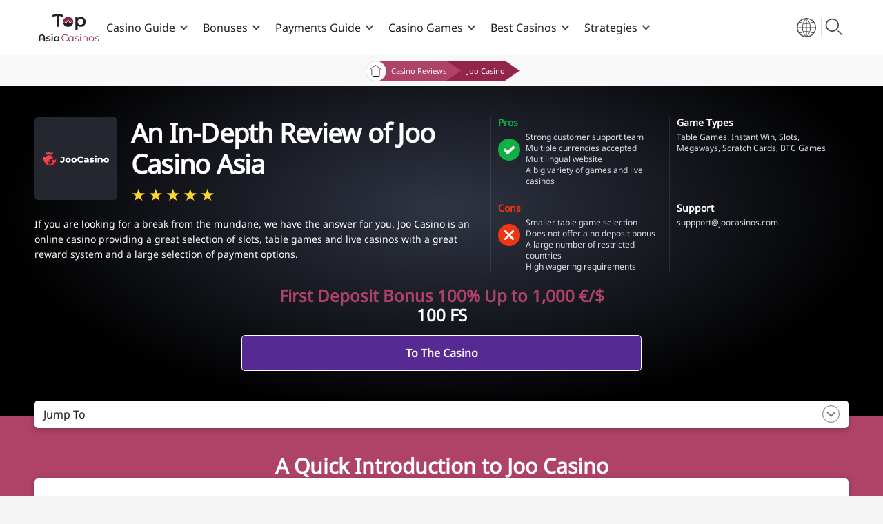

--- FILE ---
content_type: text/html; charset=UTF-8
request_url: https://topasiacasinos.com/reviews/joo-casino/
body_size: 15251
content:
<!-- Header --> <!DOCTYPE html><html lang="en" prefix="og: https://ogp.me/ns#"><head><meta charset="UTF-8"><meta name="viewport" content="width=device-width, initial-scale=1.0"><link media="all" href="https://topasiacasinos.com/wp-content/cache/autoptimize/css/autoptimize_2b2d3439e468029c26c7d22980795415.css" rel="stylesheet"><title>Joo Casino Asia | Full Review &amp; Bonuses [%current year%]</title><link rel="alternate" hreflang="en" href="https://topasiacasinos.com/reviews/joo-casino/" /><link rel="alternate" hreflang="x-default" href="https://topasiacasinos.com/reviews/joo-casino/" /> <!-- Search Engine Optimization by Rank Math PRO - https://rankmath.com/ --><meta name="description" content="Read our Joo Casino review to find out how you can play thousands of games using bonuses that’ll boost both your bankroll and odds of winning!"/><meta name="robots" content="follow, index, max-snippet:-1, max-video-preview:-1, max-image-preview:large"/><link rel="canonical" href="https://topasiacasinos.com/reviews/joo-casino/" /><meta property="og:locale" content="en_US" /><meta property="og:type" content="article" /><meta property="og:title" content="Joo Casino Asia | Full Review &amp; Bonuses [%current year%]" /><meta property="og:description" content="Read our Joo Casino review to find out how you can play thousands of games using bonuses that’ll boost both your bankroll and odds of winning!" /><meta property="og:url" content="https://topasiacasinos.com/reviews/joo-casino/" /><meta property="og:site_name" content="TopAsiaCasinos" /><meta property="og:updated_time" content="2023-06-02T13:54:34+00:00" /><meta property="og:image" content="https://topasiacasinos.com/wp-content/uploads/2022/05/Joo-casino-logo.png" /><meta property="og:image:secure_url" content="https://topasiacasinos.com/wp-content/uploads/2022/05/Joo-casino-logo.png" /><meta property="og:image:width" content="467" /><meta property="og:image:height" content="464" /><meta property="og:image:alt" content="Joo casino logo" /><meta property="og:image:type" content="image/png" /><meta name="twitter:card" content="summary_large_image" /><meta name="twitter:title" content="Joo Casino Asia | Full Review &amp; Bonuses [%current year%]" /><meta name="twitter:description" content="Read our Joo Casino review to find out how you can play thousands of games using bonuses that’ll boost both your bankroll and odds of winning!" /><meta name="twitter:image" content="https://topasiacasinos.com/wp-content/uploads/2022/05/Joo-casino-logo.png" /> <!-- /Rank Math WordPress SEO plugin --><link rel='dns-prefetch' href='//cdnjs.cloudflare.com' /><link rel='dns-prefetch' href='//code.jquery.com' /> <script type="text/javascript">/* <![CDATA[ */
window._wpemojiSettings = {"baseUrl":"https:\/\/s.w.org\/images\/core\/emoji\/15.0.3\/72x72\/","ext":".png","svgUrl":"https:\/\/s.w.org\/images\/core\/emoji\/15.0.3\/svg\/","svgExt":".svg","source":{"concatemoji":"https:\/\/topasiacasinos.com\/wp-includes\/js\/wp-emoji-release.min.js?ver=6.6.4"}};
/*! This file is auto-generated */
!function(i,n){var o,s,e;function c(e){try{var t={supportTests:e,timestamp:(new Date).valueOf()};sessionStorage.setItem(o,JSON.stringify(t))}catch(e){}}function p(e,t,n){e.clearRect(0,0,e.canvas.width,e.canvas.height),e.fillText(t,0,0);var t=new Uint32Array(e.getImageData(0,0,e.canvas.width,e.canvas.height).data),r=(e.clearRect(0,0,e.canvas.width,e.canvas.height),e.fillText(n,0,0),new Uint32Array(e.getImageData(0,0,e.canvas.width,e.canvas.height).data));return t.every(function(e,t){return e===r[t]})}function u(e,t,n){switch(t){case"flag":return n(e,"\ud83c\udff3\ufe0f\u200d\u26a7\ufe0f","\ud83c\udff3\ufe0f\u200b\u26a7\ufe0f")?!1:!n(e,"\ud83c\uddfa\ud83c\uddf3","\ud83c\uddfa\u200b\ud83c\uddf3")&&!n(e,"\ud83c\udff4\udb40\udc67\udb40\udc62\udb40\udc65\udb40\udc6e\udb40\udc67\udb40\udc7f","\ud83c\udff4\u200b\udb40\udc67\u200b\udb40\udc62\u200b\udb40\udc65\u200b\udb40\udc6e\u200b\udb40\udc67\u200b\udb40\udc7f");case"emoji":return!n(e,"\ud83d\udc26\u200d\u2b1b","\ud83d\udc26\u200b\u2b1b")}return!1}function f(e,t,n){var r="undefined"!=typeof WorkerGlobalScope&&self instanceof WorkerGlobalScope?new OffscreenCanvas(300,150):i.createElement("canvas"),a=r.getContext("2d",{willReadFrequently:!0}),o=(a.textBaseline="top",a.font="600 32px Arial",{});return e.forEach(function(e){o[e]=t(a,e,n)}),o}function t(e){var t=i.createElement("script");t.src=e,t.defer=!0,i.head.appendChild(t)}"undefined"!=typeof Promise&&(o="wpEmojiSettingsSupports",s=["flag","emoji"],n.supports={everything:!0,everythingExceptFlag:!0},e=new Promise(function(e){i.addEventListener("DOMContentLoaded",e,{once:!0})}),new Promise(function(t){var n=function(){try{var e=JSON.parse(sessionStorage.getItem(o));if("object"==typeof e&&"number"==typeof e.timestamp&&(new Date).valueOf()<e.timestamp+604800&&"object"==typeof e.supportTests)return e.supportTests}catch(e){}return null}();if(!n){if("undefined"!=typeof Worker&&"undefined"!=typeof OffscreenCanvas&&"undefined"!=typeof URL&&URL.createObjectURL&&"undefined"!=typeof Blob)try{var e="postMessage("+f.toString()+"("+[JSON.stringify(s),u.toString(),p.toString()].join(",")+"));",r=new Blob([e],{type:"text/javascript"}),a=new Worker(URL.createObjectURL(r),{name:"wpTestEmojiSupports"});return void(a.onmessage=function(e){c(n=e.data),a.terminate(),t(n)})}catch(e){}c(n=f(s,u,p))}t(n)}).then(function(e){for(var t in e)n.supports[t]=e[t],n.supports.everything=n.supports.everything&&n.supports[t],"flag"!==t&&(n.supports.everythingExceptFlag=n.supports.everythingExceptFlag&&n.supports[t]);n.supports.everythingExceptFlag=n.supports.everythingExceptFlag&&!n.supports.flag,n.DOMReady=!1,n.readyCallback=function(){n.DOMReady=!0}}).then(function(){return e}).then(function(){var e;n.supports.everything||(n.readyCallback(),(e=n.source||{}).concatemoji?t(e.concatemoji):e.wpemoji&&e.twemoji&&(t(e.twemoji),t(e.wpemoji)))}))}((window,document),window._wpemojiSettings);
/* ]]> */</script> <script type="text/javascript" id="wpml-cookie-js-extra">/* <![CDATA[ */
var wpml_cookies = {"wp-wpml_current_language":{"value":"en","expires":1,"path":"\/"}};
var wpml_cookies = {"wp-wpml_current_language":{"value":"en","expires":1,"path":"\/"}};
/* ]]> */</script> <script type="text/javascript" src="https://topasiacasinos.com/wp-content/cache/autoptimize/js/autoptimize_single_c6a55456af4776c733018888483aba22.js?ver=4.6.10" id="wpml-cookie-js" defer="defer" data-wp-strategy="defer"></script> <script type="text/javascript" src="https://topasiacasinos.com/wp-includes/js/jquery/jquery.min.js?ver=3.7.1" id="jquery-core-js"></script> <script type="text/javascript" src="https://topasiacasinos.com/wp-includes/js/jquery/jquery-migrate.min.js?ver=3.4.1" id="jquery-migrate-js"></script> <link rel="https://api.w.org/" href="https://topasiacasinos.com/wp-json/" /><link rel="alternate" title="JSON" type="application/json" href="https://topasiacasinos.com/wp-json/wp/v2/operator-reviews/12309" /><link rel="EditURI" type="application/rsd+xml" title="RSD" href="https://topasiacasinos.com/xmlrpc.php?rsd" /><meta name="generator" content="WordPress 6.6.4" /><link rel='shortlink' href='https://topasiacasinos.com/?p=12309' /><link rel="alternate" title="oEmbed (JSON)" type="application/json+oembed" href="https://topasiacasinos.com/wp-json/oembed/1.0/embed?url=https%3A%2F%2Ftopasiacasinos.com%2Freviews%2Fjoo-casino%2F" /><link rel="alternate" title="oEmbed (XML)" type="text/xml+oembed" href="https://topasiacasinos.com/wp-json/oembed/1.0/embed?url=https%3A%2F%2Ftopasiacasinos.com%2Freviews%2Fjoo-casino%2F&#038;format=xml" /><meta name="generator" content="WPML ver:4.6.10 stt:1,28,52;" /> <script>document.documentElement.className = document.documentElement.className.replace('no-js', 'js');</script> <!-- Google Tag Manager --> <script>(function(w,d,s,l,i){w[l]=w[l]||[];w[l].push({'gtm.start':
new Date().getTime(),event:'gtm.js'});var f=d.getElementsByTagName(s)[0],
j=d.createElement(s),dl=l!='dataLayer'?'&l='+l:'';j.async=true;j.src=
'https://www.googletagmanager.com/gtm.js?id='+i+dl;f.parentNode.insertBefore(j,f);
})(window,document,'script','dataLayer','GTM-WQMVRS4');</script> <!-- End Google Tag Manager --><link rel="icon" href="https://topasiacasinos.com/wp-content/uploads/2022/01/cropped-topasiacasinos-favicon-512x512-1-32x32.png" sizes="32x32" /><link rel="icon" href="https://topasiacasinos.com/wp-content/uploads/2022/01/cropped-topasiacasinos-favicon-512x512-1-192x192.png" sizes="192x192" /><link rel="apple-touch-icon" href="https://topasiacasinos.com/wp-content/uploads/2022/01/cropped-topasiacasinos-favicon-512x512-1-180x180.png" /><meta name="msapplication-TileImage" content="https://topasiacasinos.com/wp-content/uploads/2022/01/cropped-topasiacasinos-favicon-512x512-1-270x270.png" /></head><body class="operator-reviews-template-default single single-operator-reviews postid-12309"><section class="home-hero operator-reviews" id="home-id"><div class="home-hero-box"> <!-- Navigation Section--><div class="main-navigation"><div class="nav-box"> <a href="https://topasiacasinos.com" class="headline-logo-center"> <img class="logo avoid-lazy logo-dark" src="https://topasiacasinos.com/wp-content/uploads/2021/12/logo-black.svg" alt=""> </a><div class="nav-bar-inner"><nav class="nav-bar"><ul class="nav-list" id="hamburger-nav"><div class="menu-main_menu-container"><ul id="menu-main_menu" class="menu"><li id="menu-item-3019" class="icon-casino menu-item-358 diceymenu-online menu-item menu-item-type-post_type menu-item-object-page menu-item-has-children menu-item-3019"><a href="https://topasiacasinos.com/online-casino/">Casino Guide</a><ul class="sub-menu"><li id="menu-item-5763" class="menu-item menu-item-type-post_type menu-item-object-online-casinos-guide menu-item-5763"><a href="https://topasiacasinos.com/online-casino/what-is-an-online-casino/">What Is An Online Casino</a></li><li id="menu-item-5762" class="menu-item menu-item-type-post_type menu-item-object-online-casinos-guide menu-item-5762"><a href="https://topasiacasinos.com/online-casino/are-online-casinos-legal/">Are Online Casinos Illegal in Asia</a></li><li id="menu-item-3228" class="menu-item menu-item-type-post_type menu-item-object-online-casinos-guide menu-item-3228"><a href="https://topasiacasinos.com/online-casino/casino-scams/">Is an Online Casino a Scam</a></li><li id="menu-item-4450" class="menu-item menu-item-type-post_type menu-item-object-online-casinos-guide menu-item-4450"><a href="https://topasiacasinos.com/online-casino/online-casino-taxes/">Online Casino Taxes in Asia</a></li><li id="menu-item-3225" class="menu-item menu-item-type-post_type menu-item-object-online-casinos-guide menu-item-3225"><a href="https://topasiacasinos.com/online-casino/return-to-player/">What is Return To Player (RTP)</a></li><li id="menu-item-3226" class="menu-item menu-item-type-post_type menu-item-object-online-casinos-guide menu-item-3226"><a href="https://topasiacasinos.com/online-casino/house-edge/">Deduction Rate and the Casino House Edge</a></li><li id="menu-item-3227" class="menu-item menu-item-type-post_type menu-item-object-online-casinos-guide menu-item-3227"><a href="https://topasiacasinos.com/online-casino/betting-conditions/">All About Betting Conditions</a></li></ul></li><li id="menu-item-748" class="icon-bonus menu-item-358 diceymenu-bonus menu-item menu-item-type-post_type menu-item-object-page menu-item-has-children menu-item-748"><a href="https://topasiacasinos.com/bonuses/">Bonuses</a><ul class="sub-menu"><li id="menu-item-6531" class="menu-item menu-item-type-post_type menu-item-object-casino-bonuses menu-item-6531"><a href="https://topasiacasinos.com/bonuses/welcome-bonus/">Casino Welcome Bonus</a></li><li id="menu-item-3134" class="menu-item menu-item-type-post_type menu-item-object-casino-bonuses menu-item-3134"><a href="https://topasiacasinos.com/bonuses/no-deposit-bonus/">No Deposit Casino Bonus</a></li><li id="menu-item-3135" class="menu-item menu-item-type-post_type menu-item-object-casino-bonuses menu-item-3135"><a href="https://topasiacasinos.com/bonuses/free-spins/">Free Spins Bonus</a></li><li id="menu-item-3133" class="menu-item menu-item-type-post_type menu-item-object-casino-bonuses menu-item-3133"><a href="https://topasiacasinos.com/bonuses/deposit-bonus/">Deposit Bonus</a></li><li id="menu-item-3136" class="menu-item menu-item-type-post_type menu-item-object-casino-bonuses menu-item-3136"><a href="https://topasiacasinos.com/bonuses/cashback-bonus/">Cashback Bonus</a></li></ul></li><li id="menu-item-2374" class="icon-payment menu-item-358 diceymenu-payment menu-item menu-item-type-post_type menu-item-object-page menu-item-has-children menu-item-2374"><a href="https://topasiacasinos.com/payment-guides/">Payments Guide</a><ul class="sub-menu"><li id="menu-item-5760" class="menu-item menu-item-type-post_type menu-item-object-payments-guide menu-item-5760"><a href="https://topasiacasinos.com/payment-guides/casino-withdrawals/">Withdrawing at Online Casinos</a></li><li id="menu-item-10199" class="menu-item menu-item-type-post_type menu-item-object-payments-guide menu-item-10199"><a href="https://topasiacasinos.com/payment-guides/deposit-at-online-casinos/">How To Deposit at Online Casinos</a></li><li id="menu-item-9289" class="menu-item menu-item-type-post_type menu-item-object-payments-guide menu-item-9289"><a href="https://topasiacasinos.com/payment-guides/fastest-payout-casinos/">Guide To The Fastest Payout Casinos</a></li></ul></li><li id="menu-item-2317" class="icon-games menu-item-358 diceymenu-new menu-item menu-item-type-post_type menu-item-object-page menu-item-has-children menu-item-2317"><a href="https://topasiacasinos.com/games/">Casino Games</a><ul class="sub-menu"><li id="menu-item-3237" class="menu-item menu-item-type-post_type menu-item-object-casino-games menu-item-3237"><a href="https://topasiacasinos.com/games/slots/">Online Slot Games</a></li><li id="menu-item-3233" class="menu-item menu-item-type-post_type menu-item-object-casino-games menu-item-3233"><a href="https://topasiacasinos.com/games/play-roulette/">Online Roulette Games</a></li><li id="menu-item-3236" class="menu-item menu-item-type-post_type menu-item-object-casino-games menu-item-3236"><a href="https://topasiacasinos.com/games/blackjack/">Blackjack Online Games</a></li><li id="menu-item-3234" class="menu-item menu-item-type-post_type menu-item-object-casino-games menu-item-3234"><a href="https://topasiacasinos.com/games/pachislots/">Pachislots</a></li><li id="menu-item-3235" class="menu-item menu-item-type-post_type menu-item-object-casino-games menu-item-3235"><a href="https://topasiacasinos.com/games/slot-volatility/">Online Slot Volatility</a></li></ul></li><li id="menu-item-3020" class="icon-betting menu-item-358 diceymenu-betting menu-item menu-item-type-post_type menu-item-object-page menu-item-has-children menu-item-3020"><a href="https://topasiacasinos.com/best-casinos/">Best Casinos</a><ul class="sub-menu"><li id="menu-item-14492" class="menu-item menu-item-type-post_type menu-item-object-best-casinos-guide menu-item-14492"><a href="https://topasiacasinos.com/best-casinos/malaysia/">Online Casinos in Malaysia</a></li><li id="menu-item-9288" class="menu-item menu-item-type-post_type menu-item-object-best-casinos-guide menu-item-9288"><a href="https://topasiacasinos.com/best-casinos/philippines/">Online Casinos in Philippines</a></li><li id="menu-item-3137" class="menu-item menu-item-type-post_type menu-item-object-best-casinos-guide menu-item-3137"><a href="https://topasiacasinos.com/best-casinos/japan/">Online Casinos in Japan</a></li><li id="menu-item-5434" class="menu-item menu-item-type-post_type menu-item-object-best-casinos-guide menu-item-5434"><a href="https://topasiacasinos.com/best-casinos/thailand/">Online Casinos in Thailand</a></li><li id="menu-item-13836" class="menu-item menu-item-type-post_type menu-item-object-best-casinos-guide menu-item-13836"><a href="https://topasiacasinos.com/best-casinos/singapore/">Online Casinos in Singapore</a></li><li id="menu-item-13837" class="menu-item menu-item-type-post_type menu-item-object-best-casinos-guide menu-item-13837"><a href="https://topasiacasinos.com/best-casinos/india/">Online Casinos in India</a></li></ul></li><li id="menu-item-2603" class="icon-strategy menu-item-358 diceymenu-strategies menu-item menu-item-type-post_type menu-item-object-page menu-item-has-children menu-item-2603"><a href="https://topasiacasinos.com/strategies/">Strategies</a><ul class="sub-menu"><li id="menu-item-27039" class="menu-item menu-item-type-post_type menu-item-object-strategies-guide menu-item-27039"><a href="https://topasiacasinos.com/strategies/martingale/">Martingale Strategy</a></li><li id="menu-item-27040" class="menu-item menu-item-type-post_type menu-item-object-strategies-guide menu-item-27040"><a href="https://topasiacasinos.com/strategies/handicapping/">Handicapping Strategies</a></li><li id="menu-item-27038" class="menu-item menu-item-type-post_type menu-item-object-strategies-guide menu-item-27038"><a href="https://topasiacasinos.com/strategies/parlay-strategy/">Parlay Strategy</a></li><li id="menu-item-6530" class="menu-item menu-item-type-post_type menu-item-object-strategies-guide menu-item-6530"><a href="https://topasiacasinos.com/strategies/anti-martingale/">Anti-Martingale System</a></li><li id="menu-item-9290" class="menu-item menu-item-type-post_type menu-item-object-strategies-guide menu-item-9290"><a href="https://topasiacasinos.com/strategies/card-counting/">Card Counting At Online Casinos</a></li></ul></li></ul></div></ul></nav></div><div class="toggle-menu"> <img class="avoid-lazy" src="https://topasiacasinos.com/wp-content/uploads/2021/12/menu-icon.svg" alt=""><p class="new-btn-menu"> +</p></div><div class="main-desk-menu"><div class="menu-main_menu-container"><ul id="menu-main_menu-1" class="menu"><li class="icon-casino menu-item-358 diceymenu-online menu-item menu-item-type-post_type menu-item-object-page menu-item-has-children menu-item-3019"><a href="https://topasiacasinos.com/online-casino/">Casino Guide</a><ul class="sub-menu"><li class="menu-item menu-item-type-post_type menu-item-object-online-casinos-guide menu-item-5763"><a href="https://topasiacasinos.com/online-casino/what-is-an-online-casino/">What Is An Online Casino</a></li><li class="menu-item menu-item-type-post_type menu-item-object-online-casinos-guide menu-item-5762"><a href="https://topasiacasinos.com/online-casino/are-online-casinos-legal/">Are Online Casinos Illegal in Asia</a></li><li class="menu-item menu-item-type-post_type menu-item-object-online-casinos-guide menu-item-3228"><a href="https://topasiacasinos.com/online-casino/casino-scams/">Is an Online Casino a Scam</a></li><li class="menu-item menu-item-type-post_type menu-item-object-online-casinos-guide menu-item-4450"><a href="https://topasiacasinos.com/online-casino/online-casino-taxes/">Online Casino Taxes in Asia</a></li><li class="menu-item menu-item-type-post_type menu-item-object-online-casinos-guide menu-item-3225"><a href="https://topasiacasinos.com/online-casino/return-to-player/">What is Return To Player (RTP)</a></li><li class="menu-item menu-item-type-post_type menu-item-object-online-casinos-guide menu-item-3226"><a href="https://topasiacasinos.com/online-casino/house-edge/">Deduction Rate and the Casino House Edge</a></li><li class="menu-item menu-item-type-post_type menu-item-object-online-casinos-guide menu-item-3227"><a href="https://topasiacasinos.com/online-casino/betting-conditions/">All About Betting Conditions</a></li></ul></li><li class="icon-bonus menu-item-358 diceymenu-bonus menu-item menu-item-type-post_type menu-item-object-page menu-item-has-children menu-item-748"><a href="https://topasiacasinos.com/bonuses/">Bonuses</a><ul class="sub-menu"><li class="menu-item menu-item-type-post_type menu-item-object-casino-bonuses menu-item-6531"><a href="https://topasiacasinos.com/bonuses/welcome-bonus/">Casino Welcome Bonus</a></li><li class="menu-item menu-item-type-post_type menu-item-object-casino-bonuses menu-item-3134"><a href="https://topasiacasinos.com/bonuses/no-deposit-bonus/">No Deposit Casino Bonus</a></li><li class="menu-item menu-item-type-post_type menu-item-object-casino-bonuses menu-item-3135"><a href="https://topasiacasinos.com/bonuses/free-spins/">Free Spins Bonus</a></li><li class="menu-item menu-item-type-post_type menu-item-object-casino-bonuses menu-item-3133"><a href="https://topasiacasinos.com/bonuses/deposit-bonus/">Deposit Bonus</a></li><li class="menu-item menu-item-type-post_type menu-item-object-casino-bonuses menu-item-3136"><a href="https://topasiacasinos.com/bonuses/cashback-bonus/">Cashback Bonus</a></li></ul></li><li class="icon-payment menu-item-358 diceymenu-payment menu-item menu-item-type-post_type menu-item-object-page menu-item-has-children menu-item-2374"><a href="https://topasiacasinos.com/payment-guides/">Payments Guide</a><ul class="sub-menu"><li class="menu-item menu-item-type-post_type menu-item-object-payments-guide menu-item-5760"><a href="https://topasiacasinos.com/payment-guides/casino-withdrawals/">Withdrawing at Online Casinos</a></li><li class="menu-item menu-item-type-post_type menu-item-object-payments-guide menu-item-10199"><a href="https://topasiacasinos.com/payment-guides/deposit-at-online-casinos/">How To Deposit at Online Casinos</a></li><li class="menu-item menu-item-type-post_type menu-item-object-payments-guide menu-item-9289"><a href="https://topasiacasinos.com/payment-guides/fastest-payout-casinos/">Guide To The Fastest Payout Casinos</a></li></ul></li><li class="icon-games menu-item-358 diceymenu-new menu-item menu-item-type-post_type menu-item-object-page menu-item-has-children menu-item-2317"><a href="https://topasiacasinos.com/games/">Casino Games</a><ul class="sub-menu"><li class="menu-item menu-item-type-post_type menu-item-object-casino-games menu-item-3237"><a href="https://topasiacasinos.com/games/slots/">Online Slot Games</a></li><li class="menu-item menu-item-type-post_type menu-item-object-casino-games menu-item-3233"><a href="https://topasiacasinos.com/games/play-roulette/">Online Roulette Games</a></li><li class="menu-item menu-item-type-post_type menu-item-object-casino-games menu-item-3236"><a href="https://topasiacasinos.com/games/blackjack/">Blackjack Online Games</a></li><li class="menu-item menu-item-type-post_type menu-item-object-casino-games menu-item-3234"><a href="https://topasiacasinos.com/games/pachislots/">Pachislots</a></li><li class="menu-item menu-item-type-post_type menu-item-object-casino-games menu-item-3235"><a href="https://topasiacasinos.com/games/slot-volatility/">Online Slot Volatility</a></li></ul></li><li class="icon-betting menu-item-358 diceymenu-betting menu-item menu-item-type-post_type menu-item-object-page menu-item-has-children menu-item-3020"><a href="https://topasiacasinos.com/best-casinos/">Best Casinos</a><ul class="sub-menu"><li class="menu-item menu-item-type-post_type menu-item-object-best-casinos-guide menu-item-14492"><a href="https://topasiacasinos.com/best-casinos/malaysia/">Online Casinos in Malaysia</a></li><li class="menu-item menu-item-type-post_type menu-item-object-best-casinos-guide menu-item-9288"><a href="https://topasiacasinos.com/best-casinos/philippines/">Online Casinos in Philippines</a></li><li class="menu-item menu-item-type-post_type menu-item-object-best-casinos-guide menu-item-3137"><a href="https://topasiacasinos.com/best-casinos/japan/">Online Casinos in Japan</a></li><li class="menu-item menu-item-type-post_type menu-item-object-best-casinos-guide menu-item-5434"><a href="https://topasiacasinos.com/best-casinos/thailand/">Online Casinos in Thailand</a></li><li class="menu-item menu-item-type-post_type menu-item-object-best-casinos-guide menu-item-13836"><a href="https://topasiacasinos.com/best-casinos/singapore/">Online Casinos in Singapore</a></li><li class="menu-item menu-item-type-post_type menu-item-object-best-casinos-guide menu-item-13837"><a href="https://topasiacasinos.com/best-casinos/india/">Online Casinos in India</a></li></ul></li><li class="icon-strategy menu-item-358 diceymenu-strategies menu-item menu-item-type-post_type menu-item-object-page menu-item-has-children menu-item-2603"><a href="https://topasiacasinos.com/strategies/">Strategies</a><ul class="sub-menu"><li class="menu-item menu-item-type-post_type menu-item-object-strategies-guide menu-item-27039"><a href="https://topasiacasinos.com/strategies/martingale/">Martingale Strategy</a></li><li class="menu-item menu-item-type-post_type menu-item-object-strategies-guide menu-item-27040"><a href="https://topasiacasinos.com/strategies/handicapping/">Handicapping Strategies</a></li><li class="menu-item menu-item-type-post_type menu-item-object-strategies-guide menu-item-27038"><a href="https://topasiacasinos.com/strategies/parlay-strategy/">Parlay Strategy</a></li><li class="menu-item menu-item-type-post_type menu-item-object-strategies-guide menu-item-6530"><a href="https://topasiacasinos.com/strategies/anti-martingale/">Anti-Martingale System</a></li><li class="menu-item menu-item-type-post_type menu-item-object-strategies-guide menu-item-9290"><a href="https://topasiacasinos.com/strategies/card-counting/">Card Counting At Online Casinos</a></li></ul></li></ul></div></div><nav class="extra-nav-bar"><ul class="lang-search"><li class="nav-icons-lang"> <i class="lang-icon"></i><div class="wpml-ls-statics-shortcode_actions wpml-ls wpml-ls-legacy-list-vertical"><ul><li class="wpml-ls-slot-shortcode_actions wpml-ls-item wpml-ls-item-en wpml-ls-current-language wpml-ls-first-item wpml-ls-item-legacy-list-vertical"> <a href="https://topasiacasinos.com/reviews/joo-casino/" class="wpml-ls-link"> <span class="wpml-ls-native">English</span></a></li><li class="wpml-ls-slot-shortcode_actions wpml-ls-item wpml-ls-item-ja wpml-ls-item-legacy-list-vertical"> <a href="https://topasiacasinos.com/ja/" class="wpml-ls-link"> <span class="wpml-ls-native" lang="ja">日本語</span></a></li><li class="wpml-ls-slot-shortcode_actions wpml-ls-item wpml-ls-item-th wpml-ls-last-item wpml-ls-item-legacy-list-vertical"> <a href="https://topasiacasinos.com/th/" class="wpml-ls-link"> <span class="wpml-ls-native" lang="th">ไทย</span></a></li></ul></div></li><li class="nav-icons-search"><i class="search-icon"></i></li></ul></nav></div><div id="hidden-search"><form role="search" method="get" action="https://topasiacasinos.com/"> <button type="submit" aria-label="search"><img id="search-icon-2" class="avoid-lazy"
 src="https://topasiacasinos.com/wp-content/uploads/2021/12/Group.svg" alt=""></button> <input type="search" name="s" placeholder="Search"></form></div><div class="nav-v2-search"><form role="search" method="get" action="https://topasiacasinos.com/"> <button class="search-submit" type="submit" aria-label="search"><img id="search-icon" class="avoid-lazy" src="https://topasiacasinos.com/wp-content/uploads/2021/12/Group.svg" alt=""></button> <input type="search" name="s" placeholder="Search"> <i class="search-close"></i></form></div></div> <!-- Breadcrumbs Module --><div class="breadcrumb breadcrumb-v2"><div class="breadcrumb-box"> <a href="https://topasiacasinos.com" ><img data-src="https://topasiacasinos.com/wp-content/uploads/2021/12/home-icon.svg" src="[data-uri]" class="lazyload"></a> <a class="breadcrumblink" href="https://topasiacasinos.com/reviews/">Casino Reviews</a><p>Joo Casino</p></div></div> <!-- Operator Module --><div class="content-box operator-content"><div class="operator-review-box"><div class="element-info"><h1>An In-Depth Review of Joo Casino Asia</h1> <img data-src="https://topasiacasinos.com/wp-content/uploads/logos/joocasino-rBYkxoIhjuV8.svg" alt="Joo Casino logo" width="120" height="120" src="[data-uri]" class="lazyload" style="--smush-placeholder-width: 120px; --smush-placeholder-aspect-ratio: 120/120;" /><div class="element-info-b"><div class="stars" style="--rating:4.9"></div></div></div><div class="element-content"><p>If you are looking for a break from the mundane, we have the answer for you. Joo Casino is an online casino providing a great selection of slots, table games and live casinos with a great reward system and a large selection of payment options.</p></div><div class="element-pros"><h4>Pros</h4> <i class="pros-img"></i><ul><p>Strong customer support team<br /> Multiple currencies accepted<br /> Multilingual website<br /> A big variety of games and live casinos</p></ul></div><div class="element-cons"><h4>Cons</h4> <i class="cons-img"></i><ul><p>Smaller table game selection<br /> Does not offer a no deposit bonus<br /> A large number of restricted countries<br /> High wagering requirements</p></ul></div><div class="element-game-types"><h4>Game Types</h4><p>Table Games. Instant Win, Slots, Megaways, Scratch Cards, BTC Games</p></div><div class="element-support"><h4>Support</h4><p><a href="/cdn-cgi/l/email-protection" class="__cf_email__" data-cfemail="3b484e4b4b4b54494f7b515454585a485255544815585456">[email&#160;protected]</a></p></div><div class="element-bonus"><p>First Deposit Bonus  100% Up to 1,000 €/$</p><p> 100 FS</p></div><div class="element-cta"> <a href="/go/row_en/casino/joocasino" target="_blank"
 rel="nofollow">To The Casino</a></div></div></div> <!-- Author header --></div></section> <!-- Jumplinks Navigation --> <!-- Jumplinks Navigation --><div class="anchor-list-wrapper"><div class="anchor-list-base"><p>Jump To <span class="dicy-chevron"></span></p></div><ul id="anchor-list"> <!-- JavaScript<ul> Goes Here--></ul></div> <!-- Main Content Module --> <!-- Flexible Content Loop --> <!-- Check which option is choosen and display bg accordingly  --><section id="JooCasinoIntroduction" class="module content-combined inherited"><div class="module-wrapper"><p class="anchor-tag-element">Joo Casino Introduction</p><h2>A Quick Introduction to Joo Casino</h2><div class="module-headline"><p>Joo Casino was launched in 2014 after realising that it was necessary for players to be able to fund their casino accounts with both fiat currency and cryptocurrency.s. The casino is owned and operated by Dama N.V., a gaming company with an impressive portfolio of successful real money online casinos.</p><p>Joo Casino supports some of the best software developers in the industry in order to offer the best slots and table games available as well as an ever-growing live casino repertoire. At Joo Casino, you can look forward to table games, Instant win games, Megaways, scratch cards and BTC games. Read our guide to learn more about this exciting <a href="https://topasiacasinos.com/online-casino/">online casino</a>.</p></div></div></section><section id="Overview" class="module table-operators-information"><div class="module-wrapper"><p class="anchor-tag-element">Overview</p><div class="module-headline"><h2>Joo Casino Overview Data</h2></div><table><thead><tr><th colspan="2" style="text-align:left">Casino Information</th></tr></thead><tbody><tr><td>Website</td><td> <a href="/go/row_en/casino/joocasino" target="_blank"> Joo Casino </a></td></tr><tr><td>Launched</td><td>2014</td></tr><tr><td>Game Developer</td><td>Microgaming, NetEnt, Evoplay, Betsoft, Play'n GO, 1X2gaming, iSoftBet, Yggdrasil, BGaming, Ezugi, Amatic, EGT (Euro Gaming Technology), ELK Studios, Endorphina, GameArt, Booming Games, Habanero, Pragmatic Play, Mr Slotty, Belatra Games, IronDog, Spinomenal, Platipus, 4ThePlayer, Ainsworth Gaming, August Gaming, Authentic Gaming, Big Time Gaming, Blueprint, Booongo Gaming, Caleta, Electric Elephant, Evolution Gaming, Fantasma Games, Felix Gaming, Fugaso, Gamevy, Gamomat, Givme Games, Golden Race, Hacksaw Gaming, High 5 Games, Kalamba Games, Leander Games, Lucky Streak, Mascot, Playson, Playtech, Push Gaming, Quickspin, Relax Gaming, STHLMGAMING, Swintt, CT Interactive, Thunderkick, Tom Horn Gaming, Truelab, VIVO Gaming, Fazi, Games Lab, Merkur Gaming, NetGame, NoLimit City, Northern Lights Gaming, Nucleus Gaming, OneTouch, Oryx, Pocket Games, Quickfire, Red Tiger Gaming, ReelPlay, Revolver Gaming, Wazdan, 1Spin4win, Absolute Live Gaming, Arcadem, Atmosfera, Bet2Tech, Boomerang, Candle Bets, Amusnet Interactive, Gamzix, Green Jade Games, Gamebeat, Igrosoft, Jade Rabbit, LiveSlots, Lucky Games, Mancala Gaming, Onlyplay, Pgsoft, Pipa Games, Peter & Sons, Print Studios, Retro Gaming, Spearhead Studios, Silverback, Spribe, Smartsoft Gaming, Casino Technology, Zillion Games, Golden Rock Studios, Max Win Gaming, Four Leaf Gaming, Blue Guru Games, 7 Mojos</td></tr><tr><td>Live Casino</td><td>&#9989</td></tr><tr><td>Sportsbook</td><td>&#10060</td></tr><tr><td>Minimum Deposit</td><td>10 €/$</td></tr><tr><td>Payment Options</td><td>Wire, Visa, MasterCard, Skrill, Neteller, ecoPayz, iDebit, Instadebit, MiFinity, MuchBetter, Pay4Fun, Astropay, Interac, PayRetailers, Flexepin, Bitcoin, Ethereum, Litecoin, Dogecoin, Tether</td></tr><tr><td>Licenses</td><td>Curaçao</td></tr><tr><td>Support</td><td>Email, Live Chat, Telephone</td></tr></tbody></table></div></section> <!-- Check which option is choosen and display bg accordingly  --><section id="JooCasinoPaymentMethods" class="module content-combined light"><div class="module-wrapper"><p class="anchor-tag-element">Joo Casino Payment Methods</p><h2>Payment Methods To Fund Your Joo Casino Account</h2><div class="module-headline"><p>Sporting an extensive list of <a href="https://topasiacasinos.com/payments-guide/">payment</a> and <a href="https://topasiacasinos.com/payment-guides/casino-withdrawals/">withdrawal</a> options, you can rest assured that <a href="https://topasiacasinos.com/payment-guides/deposit-at-online-casinos/">transfers are processed</a> securely and quickly.<strong><strong>The player is charged no commission for financial transactions by the casino and all will reflect in your casino account instantly</strong></strong>, or worse case, in a few minutes:</p><p><strong>Credit Cards:</strong></p><ul><li>Visa, MasterCard and Maestro. Minimum deposit €20</li></ul><p><strong>E-wallets: </strong></p><ul><li>Skrill. Neteller, EcoPayz, Mifinity, Much Better. Minimum deposit €20</li><li>IDebit. Minimum deposit 20 CAD</li><li>Interac Online. Minimum deposit 15 CAD</li><li>AstroPay. Minimum deposit $10</li></ul><p><strong>Vouchers:</strong></p><ul><li>Neosurf. Minimum deposit €20</li><li>Flexepin. Minimum deposit 20 CAD</li></ul><p><strong>Cryptocurrency: </strong></p><ul><li>Bitcoin Coins. Minimum deposit 0.0001 BTC</li><li>Bitcoin. Minimum deposit 0.001 BTC</li><li>Ethereum. Minimum deposit 0.01 ETH</li><li>Litecoin 0.01 LTC</li><li>Dogecoin. Minimum deposit 1 DOGE</li><li>Tether. Minimum deposit 0.01 USDT</li></ul></div></div></section> <!-- Check which option is choosen and display bg accordingly  --><section id="JooCasinoLicenceandRegulation" class="module content-combined inherited"><div class="module-wrapper"><p class="anchor-tag-element">Joo Casino Licence and Regulation</p><h2>Joo Casino is Proudly Licensed and Regulated</h2><div class="module-headline"><p>Joocasino.com is owned and operated by Dama N.V., a company registered and established under the laws of Curaçao, where it holds an online casino license issued by the Curaçao Gaming Authority.</p><p>Joo Casino uses SSL technology and the latest anti-fraud techniques to guarantee the full financial security of players. According to the Regulations, they also keep your personal information private and only use it for the purposes of providing you with gaming services. Joo Casino must ensure that the <a href="https://topasiacasinos.com/online-casino/casino-scams/">games are fair and that the terms and conditions are transparent</a>. The site also uses a third-party auditor to ensure that all of the games meet industry standards.</p><p><img decoding="async" class="wp-image-12318 aligncenter lazyload" data-src="https://topasiacasinos.com/wp-content/uploads/2022/05/Joo-Certification-300x19.png" alt="Joo Certification" width="776" height="49" data-srcset="https://topasiacasinos.com/wp-content/uploads/2022/05/Joo-Certification-300x19.png 300w, https://topasiacasinos.com/wp-content/uploads/2022/05/Joo-Certification-1024x64.png 1024w, https://topasiacasinos.com/wp-content/uploads/2022/05/Joo-Certification-768x48.png 768w, https://topasiacasinos.com/wp-content/uploads/2022/05/Joo-Certification.png 1306w" data-sizes="(max-width: 776px) 100vw, 776px" src="[data-uri]" style="--smush-placeholder-width: 776px; --smush-placeholder-aspect-ratio: 776/49;" /></p></div></div></section> <!-- Check which option is choosen and display bg accordingly  --><section id="JooCasinoSoftwareandGamesProviders" class="module content-combined light"><div class="module-wrapper"><p class="anchor-tag-element">Joo Casino Software and Games Providers</p><h2>Top-Tier Software & Game Providers at Joo Casino</h2><div class="module-headline"><p>A lot of Software and Game Providers have partnered with Joo Casino to bring a catalogue of <a href="https://topasiacasinos.com/games/">thousands of games</a> and a sleek and responsive site.</p><p>Some of the better-known game providers you can find at Joo Casino are Microgaming, NetEnt, 1&#215;2 Gaming, Amatic, Belatra, Betsoft, BGaming, Booming Games, Amusenet (fka EGT), Elk, Endorphina, GameArt, Iron Dog Studio, iSoftbet, Pragmatic Play, Yggdrasil, Habanero Systems B.V. and OneXTwo Gaming.</p><p><img fetchpriority="high" decoding="async" class=" wp-image-12323 aligncenter" src="https://topasiacasinos.com/wp-content/uploads/2022/05/Joo-Games-Providers-300x137.png" alt="Joo Games Providers" width="698" height="319" srcset="https://topasiacasinos.com/wp-content/uploads/2022/05/Joo-Games-Providers-300x137.png 300w, https://topasiacasinos.com/wp-content/uploads/2022/05/Joo-Games-Providers-1024x467.png 1024w, https://topasiacasinos.com/wp-content/uploads/2022/05/Joo-Games-Providers-768x350.png 768w, https://topasiacasinos.com/wp-content/uploads/2022/05/Joo-Games-Providers.png 1186w" sizes="(max-width: 698px) 100vw, 698px" /></p></div></div></section> <!-- Check which option is choosen and display bg accordingly  --><section id="JooCasinoBonusesandLoyaltyProgram" class="module content-combined inherited"><div class="module-wrapper"><p class="anchor-tag-element">Joo Casino Bonuses and Loyalty Program</p><h2>Thrilling Joo Casino Bonuses & Loyalty Program</h2><div class="module-headline"><p>Although the <a href="https://topasiacasinos.com/bonuses/">bonuses on offer</a> are a little in short supply, those that are available are inviting. The <a href="https://topasiacasinos.com/online-casino/betting-conditions/">wagering requirement</a> is 50x for all bonuses unless otherwise stated.</p><p><strong>Welcome Bonus</strong></p><p>The <a href="https://topasiacasinos.com/bonuses/welcome-bonus/">Welcome Package</a> is split into the first 3 deposits a player makes.</p><ul><li>First Deposit Bonus: match deposit 100% up to €1,000 + <a href="https://topasiacasinos.com/bonuses/free-spins/">100 free spins</a>! The minimum deposit is €20 and max bonus is capped at €200</li><li>Second <a href="https://topasiacasinos.com/bonuses/deposit-bonus/">Deposit Bonus</a>: match deposit 50% up to €300. Minimum deposit is €20 and max bonus is capped at €300</li><li>Third Deposit Bonus: match deposit 50% up to €500 + 50 free spins bonus!</li></ul><p><strong>Monday Reload Bonus &#8211; Deposit Bonus</strong></p><p><a href="https://topasiacasinos.com/bonuses/cashback-bonus/">Every Monday a bonus</a> can be claimed whereby a 40% bonus can be claimed, up to €100. A minimum deposit of €20 is required.</p><p><strong>Wednesday Reload Bonus &#8211; Free Spins Bonus</strong></p><p>On Wednesdays, you can claim a free spins bonus for specific slots. A minimum deposit of €20 is required. You get one free spin for every Euro deposited, up to €100</p><p><strong>High Roller Reload</strong></p><p>This bonus is available every two weeks. Minimum deposit of €500, match deposit of 50% capped at €1,000</p><p><img decoding="async" class="wp-image-12330 aligncenter lazyload" data-src="https://topasiacasinos.com/wp-content/uploads/2022/05/Joo-Reload-Bonus-300x120.png" alt="Joo Reload Bonus" width="708" height="283" data-srcset="https://topasiacasinos.com/wp-content/uploads/2022/05/Joo-Reload-Bonus-300x120.png 300w, https://topasiacasinos.com/wp-content/uploads/2022/05/Joo-Reload-Bonus-768x308.png 768w, https://topasiacasinos.com/wp-content/uploads/2022/05/Joo-Reload-Bonus.png 899w" data-sizes="(max-width: 708px) 100vw, 708px" src="[data-uri]" style="--smush-placeholder-width: 708px; --smush-placeholder-aspect-ratio: 708/283;" /></p></div><div class="content-inner"><div class="text-box"><p><img decoding="async" class="wp-image-12327 aligncenter lazyload" data-src="https://topasiacasinos.com/wp-content/uploads/2022/05/Joo-Welcome-Package-300x146.png" alt="Joo Welcome Package" width="365" height="178" data-srcset="https://topasiacasinos.com/wp-content/uploads/2022/05/Joo-Welcome-Package-300x146.png 300w, https://topasiacasinos.com/wp-content/uploads/2022/05/Joo-Welcome-Package.png 600w" data-sizes="(max-width: 365px) 100vw, 365px" src="[data-uri]" style="--smush-placeholder-width: 365px; --smush-placeholder-aspect-ratio: 365/178;" /></p><p>&nbsp;</p></div><div class="text-box"><p><strong>Loyalty Program</strong></p><p>All players are automatically signed up to the loyalty program. For every €20 bet in slots, you will earn a comp point. Earning comp points increases your level! You will be awarded a special mystery prize every time you level up. You will also qualify for Cashback Monday, where you can claim up to €5,000 back.</p><p>The cashback amount depends on the VIP level:</p><ul><li>Newbie (200-2,499 CP) gets a 5% cashback.</li><li>Gambler (2,500-4,999 CP) gets a 6% cashback.</li><li>Professional (5,000-9,999 CP) gets a 7% cashback.</li><li>Master (10,000-14,999 CP) gets an 8% cashback.</li><li>Guru (15,000-19,999 CP) gets a 9% cashback.</li><li>Sensei (20,000-24,999 CP) gets a 10% cashback.</li><li>King (25,000 CP and more) gets a 15% cashback.</li></ul></div></div></div></section> <!-- Check which option is choosen and display bg accordingly  --><section id="JooCasinoMysteryDrops" class="module content-combined light"><div class="module-wrapper"><p class="anchor-tag-element">Joo Casino Mystery Drops</p><h2>Joo Casino Announces Exclusive Feature | Mystery Drops</h2><div class="module-headline"><p><strong>Joo Casino has recently introduced an exclusive feature &#8211; Mystery Drops</strong>. Mystery jackpots to favourite games, such as Book of Dead, Legacy of Dead, Gates of Olympus, Sweet Bonanza, Money Train 2, Razor Shark, Midas Golden Touch, Hot Fruits 20, and many, many others. There are 3 progressive jackpot levels, Major, Grand, and Mega.</p><p>Play the games with the tag ‘Mystery Drops’ and make bets starting from €0.50. No extra money is charged for participation. Once you make a qualifying bet, you participate automatically. The jackpots are randomly awarded in real-time as real money, with no wagering requirement. Each next bet can be winning!</p><p><img decoding="async" class="wp-image-12334 aligncenter lazyload" data-src="https://topasiacasinos.com/wp-content/uploads/2022/05/Joo-Mystery-Drops-Jackpot-300x151.png" alt="Joo Mystery Drops Jackpot" width="761" height="383" data-srcset="https://topasiacasinos.com/wp-content/uploads/2022/05/Joo-Mystery-Drops-Jackpot-300x151.png 300w, https://topasiacasinos.com/wp-content/uploads/2022/05/Joo-Mystery-Drops-Jackpot.png 565w" data-sizes="(max-width: 761px) 100vw, 761px" src="[data-uri]" style="--smush-placeholder-width: 761px; --smush-placeholder-aspect-ratio: 761/383;" /></p></div></div></section> <!-- Check which option is choosen and display bg accordingly  --><section id="JooCasinoOnlineCasino" class="module content-combined inherited"><div class="module-wrapper"><p class="anchor-tag-element">Joo Casino Online Casino</p><h2>Exciting Joo Online Casino Site</h2><div class="module-headline"><p><strong>The casino lobby has an easy-to-navigate layout that gives you a lot of information about games, bonuses and links to get more initial information on bonuses, payments and more.</strong> It is brightly coloured and you get to where you want to be with no hassle.</p><p>The collection of <a href="https://topasiacasinos.com/games/slots/">slot games</a> is indeed impressive with some big names to be seen amongst the thousands of games on offer. The <a href="https://topasiacasinos.com/games/play-roulette/">table games</a> section is smaller, featuring about 150 games. There is a small selection of scratch card games and a much larger BTC games collection.</p><p>Many of the games, with the obvious exception of <a href="https://topasiacasinos.com/games/blackjack/">live casino</a>, are available in demo mode. This means that you can check them out before committing to using real money, or have little downtime complements of Joo Casino!</p><p>You may find that you might not have the option to play all games. This is due to policies brought in by the Game Developers and not the casino.</p><p><img decoding="async" class="wp-image-12344 aligncenter lazyload" data-src="https://topasiacasinos.com/wp-content/uploads/2022/05/Joo-Live-shot-300x51.png" alt="Joo Live shot" width="1070" height="182" data-srcset="https://topasiacasinos.com/wp-content/uploads/2022/05/Joo-Live-shot-300x51.png 300w, https://topasiacasinos.com/wp-content/uploads/2022/05/Joo-Live-shot.png 967w" data-sizes="(max-width: 1070px) 100vw, 1070px" src="[data-uri]" style="--smush-placeholder-width: 1070px; --smush-placeholder-aspect-ratio: 1070/182;" /></p></div><div class="content-inner"><div class="text-box"><p><img decoding="async" class="wp-image-12338 aligncenter lazyload" data-src="https://topasiacasinos.com/wp-content/uploads/2022/05/Joo-demo-spin-300x146.png" alt="Joo demo spin" width="395" height="192" data-srcset="https://topasiacasinos.com/wp-content/uploads/2022/05/Joo-demo-spin-300x146.png 300w, https://topasiacasinos.com/wp-content/uploads/2022/05/Joo-demo-spin.png 550w" data-sizes="(max-width: 395px) 100vw, 395px" src="[data-uri]" style="--smush-placeholder-width: 395px; --smush-placeholder-aspect-ratio: 395/192;" /></p></div><div class="text-box"><p><img decoding="async" class="wp-image-12341 aligncenter lazyload" data-src="https://topasiacasinos.com/wp-content/uploads/2022/05/Joo-Lightning-Roulette-300x139.png" alt="Joo Lightning Roulette" width="343" height="159" data-srcset="https://topasiacasinos.com/wp-content/uploads/2022/05/Joo-Lightning-Roulette-300x139.png 300w, https://topasiacasinos.com/wp-content/uploads/2022/05/Joo-Lightning-Roulette.png 599w" data-sizes="(max-width: 343px) 100vw, 343px" src="[data-uri]" style="--smush-placeholder-width: 343px; --smush-placeholder-aspect-ratio: 343/159;" /></p></div></div></div></section> <!-- Check which option is choosen and display bg accordingly  --><section id="LiveCasinoAtJooCasino" class="module content-combined light"><div class="module-wrapper"><p class="anchor-tag-element">Live Casino At Joo Casino</p><h2>Experience The Thrill With Joo Casino’s Live Casino</h2><div class="module-headline"><p>The Live casino is filled with almost every version of table game you can think of. There are a lot of game providers live-streaming games at Joo Casino, including:</p><ul><li>Ezugi</li><li>ALG</li><li>Evolution</li><li>PragmaticPlayLive</li><li>ProvisionGaming</li><li>Lucky Strike</li><li>Spearhead</li><li>Swintt</li></ul><p>Joo Casino has exclusive live games such as XXXtreme Lightning Roulette, the high volatility version of Evolution&#8217;s Lightning Roulette with multipliers of up to 2000x.</p><p><img decoding="async" class="wp-image-12347 aligncenter lazyload" data-src="https://topasiacasinos.com/wp-content/uploads/2022/05/Joo-Live-Casino-Lobby-2-300x156.png" alt="Joo Live Casino Lobby" width="719" height="374" data-srcset="https://topasiacasinos.com/wp-content/uploads/2022/05/Joo-Live-Casino-Lobby-2-300x156.png 300w, https://topasiacasinos.com/wp-content/uploads/2022/05/Joo-Live-Casino-Lobby-2.png 550w" data-sizes="(max-width: 719px) 100vw, 719px" src="[data-uri]" style="--smush-placeholder-width: 719px; --smush-placeholder-aspect-ratio: 719/374;" /></p></div></div></section> <!-- Check which option is choosen and display bg accordingly  --><section id="Sportsbook" class="module content-combined inherited"><div class="module-wrapper"><p class="anchor-tag-element">Sportsbook</p><h2>Joo Casino Let’s Down Sports’ Fans in Asia</h2><div class="module-headline"><p>At the time of writing, we could find no evidence of sports betting, although they are licensed to provide it.</p></div></div></section> <!-- Check which option is choosen and display bg accordingly  --><section id="JooCasinoApp&Mobile" class="module content-combined light"><div class="module-wrapper"><p class="anchor-tag-element">Joo Casino App & Mobile</p><h2>Joo Casino Mobile Availability</h2><div class="module-headline"><p><img decoding="async" class="wp-image-12354 alignright lazyload" data-src="https://topasiacasinos.com/wp-content/uploads/2022/05/Joo-Mobile-300x189.png" alt="Joo Mobile" width="375" height="236" data-srcset="https://topasiacasinos.com/wp-content/uploads/2022/05/Joo-Mobile-300x189.png 300w, https://topasiacasinos.com/wp-content/uploads/2022/05/Joo-Mobile.png 705w" data-sizes="(max-width: 375px) 100vw, 375px" src="[data-uri]" style="--smush-placeholder-width: 375px; --smush-placeholder-aspect-ratio: 375/236;" /></p><p>Joo Casino does not support an app. But as its site is mobile-optimised, there is little reason to fill the space on your phone with one! <strong>There is no noticeable difference between playing on a mobile or desktop version, with the obvious difference in size.</strong></p><p>There is no excuse not to take this entertaining pastime with you when you are on the go.</p></div></div></section> <!-- Check which option is choosen and display bg accordingly  --><section id="Mobileapp" class="module content-combined inherited"><div class="module-wrapper"><p class="anchor-tag-element">Mobile app</p><h2>24/7 Friendly Customer Support at Joo Casino</h2><div class="module-headline"><p>Customer Support is top rate at Joo Casino. They have very transparent information on all of your general queries, and some you won&#8217;t have thought of.</p><p>In the unlikely event that you do experience a problem and need to speak to someone, there is a live chat available 24/7 as well as an email address you can use &#8211; <a href="/cdn-cgi/l/email-protection" class="__cf_email__" data-cfemail="7f0c0a0f0f100d0b3f1510101c1e0c161110511c1012">[email&#160;protected]</a>.</p></div></div></section> <!-- Check which option is choosen and display bg accordingly  --><section id="ResponsibleGaming" class="module content-combined light"><div class="module-wrapper"><p class="anchor-tag-element">Responsible Gaming</p><h2>Joo Casino Promotes Responsible Gaming</h2><div class="module-headline"><p>Most people participate in an <a href="https://topasiacasinos.com/online-casino/what-is-an-online-casino/">online casino</a> mostly for entertainment purposes. Joo Casinos makes it easy for you to restrict yourself should it be a problem. They provide both personal limits and information about organisations you can contact if you feel you need more help.</p><p>The player can self-restrict their playing using one or more of the following options:</p><ul><li>Loss limit</li><li>Deposit limit</li><li>Cooling-off period</li><li>Wagering limit</li><li>Self-exclusion</li></ul><p>Players put these limits on themselves by clicking on their choice of option. In order to have them taken off, they have to send an email to Joo Casino. We believe this is a responsible approach when gambling is becoming a problem.</p></div></div></section><section id="Pros&Cons" class="module pros-and-cons"><div class="module-wrapper"><p class="anchor-tag-element">Pros & Cons</p><div class="module-headline"><h2>Pros &amp; Cons of Playing at Joo Casino</h2></div><div class="repeater-box"><div class="pros"><p><i class="pros-img"></i> Pros</p><ul><li>Strong Customer Support Team</li><li>Multiple currencies accepted</li><li>Multilingual website</li><li>A big variety of games and live casinos</li></ul></div><div class="cons"><p><i class="cons-img"></i> Cons</p><ul><li>Table game selection not as big as some casinos</li><li>Does not offer a No Deposit Bonus</li><li>A large number of restricted countries</li><li>High wagering requirements</li></ul></div></div></div></section> <!-- Check which option is choosen and display bg accordingly  --><section id="OurFinalThoughtsAboutJooCasino" class="module content-combined inherited"><div class="module-wrapper"><p class="anchor-tag-element">Our Final Thoughts About Joo Casino</p><h2>Our Final Thoughts About Joo Casino</h2><div class="module-headline"><p>All in all, Joo Casino covers all the bases a good online casino should, all bundled into a neat package. We would like to see sports betting featured and the wagering requirements are a bit high compared to some other online casinos. But we think that you will agree that it is a great casino that is worth checking out.</p></div></div></section><section id="FAQ" class="module faq-module"><div class="module-wrapper"><div class="dropdown-text"><p class="anchor-tag-element">FAQ</p><div class="module-headline"><h2>Frequently Asked Questions About Joo Casino</h2></div></div><div class="dropdown-section-box"><ul class="faq-list"><li class="J_list"><div class="list-header"><h3>Do I need to download software to play Joo Casino?</h3></div><div class="list-content"><div class="list-content-inner"><p>No, you can play directly from the website on a desktop or mobile.</p></div></div></li><li class="J_list"><div class="list-header"><h3>Does Joo Casinos have a mobile app?</h3></div><div class="list-content"><div class="list-content-inner"><p>No, the site is mobile optimised so you can play straight from your mobile device.</p></div></div></li><li class="J_list"><div class="list-header"><h3>Does Joo Casino Offer a Loyalty Program?</h3></div><div class="list-content"><div class="list-content-inner"><p>Yes, the Joo Casino Loyalty program comes with perks such as weekly cashback and mystery prizes.</p></div></div></li><li class="J_list"><div class="list-header"><h3>Is it legal to play at Joo Casino?</h3></div><div class="list-content"><div class="list-content-inner"><p>Yes, the online casino is licensed by Curacao eGaming.</p></div></div></li><li class="J_list"><div class="list-header"><h3>Does Joo Casino offer bonuses?</h3></div><div class="list-content"><div class="list-content-inner"><p>Yes. For more details on their bonuses, see our Bonus and Loyalty section.</p></div></div></li><li class="J_list"><div class="list-header"><h3>Can I use cryptocurrency at Joo Casino?</h3></div><div class="list-content"><div class="list-content-inner"><p>Yes. Joo Casino allows for deposits from 6 different cryptocurrencies.</p></div></div></li><li class="J_list"><div class="list-header"><h3>When is Joo Casino customer support available?</h3></div><div class="list-content"><div class="list-content-inner"><p>You’ll be able to contact the customer support agents at Joo casino 24/7. This can be done via live chat or email.</p></div></div></li><li class="J_list"><div class="list-header"><h3>Can anyone play at Joo casino?</h3></div><div class="list-content"><div class="list-content-inner"><p>If you’re legally allowed to gamble in your country, are at least 18 years old and your place of residence doesn’t feature on the casino’s list of prohibited jurisdictions you should have no issue creating your casino account and enjoying everything the exciting casino site has to offer</p></div></div></li></ul></div></div></section> <!-- Widgets --> <!-- Operator Sticky Module --><section id="sticky-module" class="section-top-list"><div class="section-top-list-box"><div class="top-list-element lazyload" style="background-image:inherit;" data-bg-image="url(&#039;https://topasiacasinos.com/wp-content/uploads/2022/01/sticky-bottom-banner-bg-desktop.svg&#039;)"> <!-- Oprator Data --><div class="inner-element-box"> <!-- Operator Logo --><div class="element-1"><div class="element-1-a"> <img data-src="https://topasiacasinos.com/wp-content/uploads/logos/joocasino-rBYkxoIhjuV8.svg" alt="Joo Casino logo" width="120" height="120" src="[data-uri]" class="lazyload" style="--smush-placeholder-width: 120px; --smush-placeholder-aspect-ratio: 120/120;" /></div><div class="element-1-b"> <a href="https://topasiacasinos.com/reviews/joo-casino/"><p> Joo Casino</p> </a><div class="element-3 show-on-mobile"><p> First Deposit Bonus  100% Up to 1,000 €/$</p><p> 100 FS</p></div></div></div> <!-- Operator Rating --><div class="element-2"><div class="stars"
 style="--rating:4.9"></div></div> <!-- Operator Oneliner --><div class="element-3 show-on-pc"><p> First Deposit Bonus  100% Up to 1,000 €/$</p><p> 100 FS</p></div> <!-- Operator Affiliate Link --><div class="element-4"> <a href="/go/row_en/casino/joocasino" target="_blank"
 rel="nofollow">To The Casino</a></div> <button id="dlt-btn">+</button></div></div></div></section> <!--<div class="slideout-form"><div class="slideout-form-visible-bg"></div><div class="slideout-form-visible"> <span></span><span class="dicy-chevron"></p></div><div class="slideout-form-hidden"> <button id="sub-dlt">+</button><p class="heading"></p><p class="subheading"></p><p class="bonus"></p></div></div> --> <!-- Author Box Module --> <!-- Breadcrumbs Schema Module --> <script data-cfasync="false" src="/cdn-cgi/scripts/5c5dd728/cloudflare-static/email-decode.min.js"></script><script type="application/ld+json">{
            "@context": "https://schema.org",
      "@type": "BreadcrumbList",
      "itemListElement": [{
        "@type": "ListItem",
        "position": 1,
        "name": "Home",
        "item": "https://topasiacasinos.com"
      },{
        "@type": "ListItem",
        "position": 2,
        "name": "reviews",
        "item": "https://topasiacasinos.com/reviews"
      },{
        "@type": "ListItem",
        "position": 3,
        "name": "Joo Casino"
      }]
    }</script> <!-- Footer --> <script type="text/javascript" src="https://topasiacasinos.com/wp-content/cache/autoptimize/js/autoptimize_single_eafa94814bbee02e21ca0c01b76b77c1.js?ver=1.2.0" id="custom_javascript-js"></script> <script type="text/javascript" src="https://cdnjs.cloudflare.com/ajax/libs/Swiper/4.5.1/js/swiper.min.js" id="swiperjs-js"></script> <script type="text/javascript" src="https://code.jquery.com/jquery-3.5.1.min.js" id="jscript-js"></script> <script type="text/javascript" src="https://topasiacasinos.com/wp-content/cache/autoptimize/js/autoptimize_single_fd11c86685c9d31b154a1f6def18e050.js?ver=1.3.6" id="app-js"></script> <script type="text/javascript" id="smush-lazy-load-js-before">/* <![CDATA[ */
var smushLazyLoadOptions = {"autoResizingEnabled":false,"autoResizeOptions":{"precision":5,"skipAutoWidth":true}};
/* ]]> */</script> <script type="text/javascript" src="https://topasiacasinos.com/wp-content/plugins/wp-smushit/app/assets/js/smush-lazy-load.min.js?ver=3.23.1" id="smush-lazy-load-js"></script> <footer><div class="footer-box"> <a href="#home-id" id="footer-scroll"><span class="dicy-chevron to-up"></span></a><div class="middle-footer footer-style3"><ul class="footer-menu"><h4 class="footer-title">Popular Pages</h4><div class="menu-footer-menu-1-container"><ul id="menu-footer-menu-1" class="menu"><li id="menu-item-29394" class="menu-item menu-item-type-custom menu-item-object-custom menu-item-29394"><a href="https://topasiacasinos.com/reviews/bitstarz-casino/">BitStarz Casino</a></li><li id="menu-item-29395" class="menu-item menu-item-type-custom menu-item-object-custom menu-item-29395"><a href="https://topasiacasinos.com/reviews/22bet-casino/">22Bet Casino</a></li><li id="menu-item-4330" class="menu-item menu-item-type-post_type menu-item-object-page menu-item-4330"><a href="https://topasiacasinos.com/payment-methods/">Payment Methods</a></li><li id="menu-item-4101" class="menu-item menu-item-type-post_type menu-item-object-page menu-item-4101"><a href="https://topasiacasinos.com/reviews/">Casino Reviews</a></li><li id="menu-item-29396" class="menu-item menu-item-type-custom menu-item-object-custom menu-item-29396"><a href="https://topasiacasinos.com/reviews/wazamba-casino/">Wazamba Casino</a></li></ul></div></ul><ul class="footer-menu"><h4 class="footer-title">Quick Links</h4><div class="menu-footer-menu-2-container"><ul id="menu-footer-menu-2" class="menu"><li id="menu-item-3189" class="menu-item menu-item-type-post_type menu-item-object-page menu-item-3189"><a href="https://topasiacasinos.com/online-casino/">Introduction to Online Casinos</a></li><li id="menu-item-2435" class="menu-item menu-item-type-post_type menu-item-object-page menu-item-2435"><a href="https://topasiacasinos.com/bonuses/">Casino Bonuses Guide</a></li><li id="menu-item-3193" class="menu-item menu-item-type-post_type menu-item-object-page menu-item-3193"><a href="https://topasiacasinos.com/payment-guides/">Guide to Payment Methods</a></li><li id="menu-item-3191" class="menu-item menu-item-type-post_type menu-item-object-page menu-item-3191"><a href="https://topasiacasinos.com/games/">Guide to Online Casino Games</a></li><li id="menu-item-3188" class="menu-item menu-item-type-post_type menu-item-object-page menu-item-3188"><a href="https://topasiacasinos.com/best-casinos/">Find the Best Online Casinos</a></li><li id="menu-item-3190" class="menu-item menu-item-type-post_type menu-item-object-page menu-item-3190"><a href="https://topasiacasinos.com/strategies/">Strategy Guides</a></li></ul></div></ul><ul class="footer-menu"><h4 class="footer-title">TopAsiaCasinos</h4><div class="menu-footer-menu-3-container"><ul id="menu-footer-menu-3" class="menu"><li id="menu-item-4005" class="menu-item menu-item-type-post_type menu-item-object-page menu-item-4005"><a href="https://topasiacasinos.com/about-us/">About Us</a></li><li id="menu-item-3247" class="menu-item menu-item-type-post_type menu-item-object-page menu-item-3247"><a href="https://topasiacasinos.com/how-we-rate/">How we Rate Online Casinos</a></li><li id="menu-item-4000" class="menu-item menu-item-type-post_type menu-item-object-page menu-item-4000"><a href="https://topasiacasinos.com/responsible-gambling/">Guide to Responsible Gambling</a></li><li id="menu-item-4001" class="menu-item menu-item-type-post_type menu-item-object-page menu-item-4001"><a href="https://topasiacasinos.com/casino-licence/">Casino Licences for Asia</a></li><li id="menu-item-4004" class="menu-item menu-item-type-post_type menu-item-object-page menu-item-4004"><a href="https://topasiacasinos.com/cookie-policy/">Cookie policy</a></li><li id="menu-item-4003" class="menu-item menu-item-type-post_type menu-item-object-page menu-item-4003"><a href="https://topasiacasinos.com/privacy-policy/">Privacy Policy</a></li><li id="menu-item-4002" class="menu-item menu-item-type-post_type menu-item-object-page menu-item-4002"><a href="https://topasiacasinos.com/terms-and-conditions/">Terms and Conditions</a></li></ul></div></ul><ul class="footer-menu"><h4 class="footer-title">Language</h4><div class="menu-footer-menu-4-container"><ul id="menu-footer-menu-4" class="menu"><li id="menu-item-wpml-ls-7-en" class="menu-item wpml-ls-slot-7 wpml-ls-item wpml-ls-item-en wpml-ls-current-language wpml-ls-menu-item wpml-ls-first-item menu-item-type-wpml_ls_menu_item menu-item-object-wpml_ls_menu_item menu-item-has-children menu-item-wpml-ls-7-en"><a title="English" href="https://topasiacasinos.com/reviews/joo-casino/"><span class="wpml-ls-native" lang="en">English</span></a><ul class="sub-menu"><li id="menu-item-wpml-ls-7-ja" class="menu-item wpml-ls-slot-7 wpml-ls-item wpml-ls-item-ja wpml-ls-menu-item menu-item-type-wpml_ls_menu_item menu-item-object-wpml_ls_menu_item menu-item-wpml-ls-7-ja"><a title="日本語" href="https://topasiacasinos.com/ja/"><span class="wpml-ls-native" lang="ja">日本語</span></a></li><li id="menu-item-wpml-ls-7-th" class="menu-item wpml-ls-slot-7 wpml-ls-item wpml-ls-item-th wpml-ls-menu-item wpml-ls-last-item menu-item-type-wpml_ls_menu_item menu-item-object-wpml_ls_menu_item menu-item-wpml-ls-7-th"><a title="ไทย" href="https://topasiacasinos.com/th/"><span class="wpml-ls-native" lang="th">ไทย</span></a></li></ul></li></ul></div></ul></div><div class="bottom-footer footer-style3"><p>GAMBLING CAN BE ADDICTIVE, PLEASE GAMBLE RESPONSIBLY. GET HELP AND GAMBLING INFORMATION BY VISITING YOUR LOCAL SUPPORT CENTRES. Though we strive to provide you with accurate information about safe ways to gamble online, you will find that many of the links on topasiacasinos.com are affiliate links. What this entails is that we may be entitled to receive a commission if you click through those links and make a deposit. This action will not affect the bonus terms in any way, shape or form. Playing at online casinos should always be fun. Please play responsibly or contact a problem gambling helpline if you think gambling is negatively affecting your life. Should you decide to play for real money, ensure that you do not wager more than you can afford losing, and that you only choose secure online casinos. We always recommend that you play at a casino licensed by trusty regulators as UKGC, MGA, PAGCOR, GSC, CGA, or similar.</p><div class="bottom-logos"> <img data-src="https://topasiacasinos.com/wp-content/uploads/2022/07/footer-1.png" alt="" width="24" height="24" src="[data-uri]" class="lazyload" style="--smush-placeholder-width: 24px; --smush-placeholder-aspect-ratio: 24/24;"> <img data-src="https://topasiacasinos.com/wp-content/uploads/2022/07/footer-2.png" alt="" width="60" height="24" src="[data-uri]" class="lazyload" style="--smush-placeholder-width: 60px; --smush-placeholder-aspect-ratio: 60/24;"> <img data-src="https://topasiacasinos.com/wp-content/uploads/2022/07/footer-3.png" alt="" width="60" height="24" src="[data-uri]" class="lazyload" style="--smush-placeholder-width: 60px; --smush-placeholder-aspect-ratio: 60/24;"> <img data-src="https://topasiacasinos.com/wp-content/uploads/2022/07/footer-4.png" alt="" width="26" height="24" src="[data-uri]" class="lazyload" style="--smush-placeholder-width: 26px; --smush-placeholder-aspect-ratio: 26/24;"><div><a href="//www.dmca.com/Protection/Status.aspx?ID=dd2737a1-b985-4f90-8fd4-ab82206a0514" title="DMCA.com Protection Status" class="dmca-badge"> <img data-src="https://images.dmca.com/Badges/dmca_protected_sml_120n.png?ID=dd2737a1-b985-4f90-8fd4-ab82206a0514"  alt="DMCA.com Protection Status" src="[data-uri]" class="lazyload" /></a> <script src="https://images.dmca.com/Badges/DMCABadgeHelper.min.js"></script></div></div></div><div class="top-footer footer-style3"><p>&copy; 2026 Topasiacasinos.com</p> <a href="https://topasiacasinos.com"><img data-src="https://topasiacasinos.com/wp-content/uploads/2022/07/logo-white.svg" alt="" src="[data-uri]" class="lazyload"></a></div></div></footer></body></html>

--- FILE ---
content_type: text/css; charset=UTF-8
request_url: https://topasiacasinos.com/wp-content/cache/autoptimize/css/autoptimize_2b2d3439e468029c26c7d22980795415.css
body_size: 23131
content:
img:is([sizes="auto" i],[sizes^="auto," i]){contain-intrinsic-size:3000px 1500px}
.lazyload,.lazyloading{max-width:100%}
img.wp-smiley,img.emoji{display:inline !important;border:none !important;box-shadow:none !important;height:1em !important;width:1em !important;margin:0 .07em !important;vertical-align:-.1em !important;background:0 0 !important;padding:0 !important}
/*! This file is auto-generated */
.wp-block-button__link{color:#fff;background-color:#32373c;border-radius:9999px;box-shadow:none;text-decoration:none;padding:calc(.667em + 2px) calc(1.333em + 2px);font-size:1.125em}.wp-block-file__button{background:#32373c;color:#fff;text-decoration:none}
:root{--wp--preset--aspect-ratio--square:1;--wp--preset--aspect-ratio--4-3:4/3;--wp--preset--aspect-ratio--3-4:3/4;--wp--preset--aspect-ratio--3-2:3/2;--wp--preset--aspect-ratio--2-3:2/3;--wp--preset--aspect-ratio--16-9:16/9;--wp--preset--aspect-ratio--9-16:9/16;--wp--preset--color--black:#000;--wp--preset--color--cyan-bluish-gray:#abb8c3;--wp--preset--color--white:#fff;--wp--preset--color--pale-pink:#f78da7;--wp--preset--color--vivid-red:#cf2e2e;--wp--preset--color--luminous-vivid-orange:#ff6900;--wp--preset--color--luminous-vivid-amber:#fcb900;--wp--preset--color--light-green-cyan:#7bdcb5;--wp--preset--color--vivid-green-cyan:#00d084;--wp--preset--color--pale-cyan-blue:#8ed1fc;--wp--preset--color--vivid-cyan-blue:#0693e3;--wp--preset--color--vivid-purple:#9b51e0;--wp--preset--gradient--vivid-cyan-blue-to-vivid-purple:linear-gradient(135deg,rgba(6,147,227,1) 0%,#9b51e0 100%);--wp--preset--gradient--light-green-cyan-to-vivid-green-cyan:linear-gradient(135deg,#7adcb4 0%,#00d082 100%);--wp--preset--gradient--luminous-vivid-amber-to-luminous-vivid-orange:linear-gradient(135deg,rgba(252,185,0,1) 0%,rgba(255,105,0,1) 100%);--wp--preset--gradient--luminous-vivid-orange-to-vivid-red:linear-gradient(135deg,rgba(255,105,0,1) 0%,#cf2e2e 100%);--wp--preset--gradient--very-light-gray-to-cyan-bluish-gray:linear-gradient(135deg,#eee 0%,#a9b8c3 100%);--wp--preset--gradient--cool-to-warm-spectrum:linear-gradient(135deg,#4aeadc 0%,#9778d1 20%,#cf2aba 40%,#ee2c82 60%,#fb6962 80%,#fef84c 100%);--wp--preset--gradient--blush-light-purple:linear-gradient(135deg,#ffceec 0%,#9896f0 100%);--wp--preset--gradient--blush-bordeaux:linear-gradient(135deg,#fecda5 0%,#fe2d2d 50%,#6b003e 100%);--wp--preset--gradient--luminous-dusk:linear-gradient(135deg,#ffcb70 0%,#c751c0 50%,#4158d0 100%);--wp--preset--gradient--pale-ocean:linear-gradient(135deg,#fff5cb 0%,#b6e3d4 50%,#33a7b5 100%);--wp--preset--gradient--electric-grass:linear-gradient(135deg,#caf880 0%,#71ce7e 100%);--wp--preset--gradient--midnight:linear-gradient(135deg,#020381 0%,#2874fc 100%);--wp--preset--font-size--small:13px;--wp--preset--font-size--medium:20px;--wp--preset--font-size--large:36px;--wp--preset--font-size--x-large:42px;--wp--preset--spacing--20:.44rem;--wp--preset--spacing--30:.67rem;--wp--preset--spacing--40:1rem;--wp--preset--spacing--50:1.5rem;--wp--preset--spacing--60:2.25rem;--wp--preset--spacing--70:3.38rem;--wp--preset--spacing--80:5.06rem;--wp--preset--shadow--natural:6px 6px 9px rgba(0,0,0,.2);--wp--preset--shadow--deep:12px 12px 50px rgba(0,0,0,.4);--wp--preset--shadow--sharp:6px 6px 0px rgba(0,0,0,.2);--wp--preset--shadow--outlined:6px 6px 0px -3px rgba(255,255,255,1),6px 6px rgba(0,0,0,1);--wp--preset--shadow--crisp:6px 6px 0px rgba(0,0,0,1)}:where(.is-layout-flex){gap:.5em}:where(.is-layout-grid){gap:.5em}body .is-layout-flex{display:flex}.is-layout-flex{flex-wrap:wrap;align-items:center}.is-layout-flex>:is(*,div){margin:0}body .is-layout-grid{display:grid}.is-layout-grid>:is(*,div){margin:0}:where(.wp-block-columns.is-layout-flex){gap:2em}:where(.wp-block-columns.is-layout-grid){gap:2em}:where(.wp-block-post-template.is-layout-flex){gap:1.25em}:where(.wp-block-post-template.is-layout-grid){gap:1.25em}.has-black-color{color:var(--wp--preset--color--black) !important}.has-cyan-bluish-gray-color{color:var(--wp--preset--color--cyan-bluish-gray) !important}.has-white-color{color:var(--wp--preset--color--white) !important}.has-pale-pink-color{color:var(--wp--preset--color--pale-pink) !important}.has-vivid-red-color{color:var(--wp--preset--color--vivid-red) !important}.has-luminous-vivid-orange-color{color:var(--wp--preset--color--luminous-vivid-orange) !important}.has-luminous-vivid-amber-color{color:var(--wp--preset--color--luminous-vivid-amber) !important}.has-light-green-cyan-color{color:var(--wp--preset--color--light-green-cyan) !important}.has-vivid-green-cyan-color{color:var(--wp--preset--color--vivid-green-cyan) !important}.has-pale-cyan-blue-color{color:var(--wp--preset--color--pale-cyan-blue) !important}.has-vivid-cyan-blue-color{color:var(--wp--preset--color--vivid-cyan-blue) !important}.has-vivid-purple-color{color:var(--wp--preset--color--vivid-purple) !important}.has-black-background-color{background-color:var(--wp--preset--color--black) !important}.has-cyan-bluish-gray-background-color{background-color:var(--wp--preset--color--cyan-bluish-gray) !important}.has-white-background-color{background-color:var(--wp--preset--color--white) !important}.has-pale-pink-background-color{background-color:var(--wp--preset--color--pale-pink) !important}.has-vivid-red-background-color{background-color:var(--wp--preset--color--vivid-red) !important}.has-luminous-vivid-orange-background-color{background-color:var(--wp--preset--color--luminous-vivid-orange) !important}.has-luminous-vivid-amber-background-color{background-color:var(--wp--preset--color--luminous-vivid-amber) !important}.has-light-green-cyan-background-color{background-color:var(--wp--preset--color--light-green-cyan) !important}.has-vivid-green-cyan-background-color{background-color:var(--wp--preset--color--vivid-green-cyan) !important}.has-pale-cyan-blue-background-color{background-color:var(--wp--preset--color--pale-cyan-blue) !important}.has-vivid-cyan-blue-background-color{background-color:var(--wp--preset--color--vivid-cyan-blue) !important}.has-vivid-purple-background-color{background-color:var(--wp--preset--color--vivid-purple) !important}.has-black-border-color{border-color:var(--wp--preset--color--black) !important}.has-cyan-bluish-gray-border-color{border-color:var(--wp--preset--color--cyan-bluish-gray) !important}.has-white-border-color{border-color:var(--wp--preset--color--white) !important}.has-pale-pink-border-color{border-color:var(--wp--preset--color--pale-pink) !important}.has-vivid-red-border-color{border-color:var(--wp--preset--color--vivid-red) !important}.has-luminous-vivid-orange-border-color{border-color:var(--wp--preset--color--luminous-vivid-orange) !important}.has-luminous-vivid-amber-border-color{border-color:var(--wp--preset--color--luminous-vivid-amber) !important}.has-light-green-cyan-border-color{border-color:var(--wp--preset--color--light-green-cyan) !important}.has-vivid-green-cyan-border-color{border-color:var(--wp--preset--color--vivid-green-cyan) !important}.has-pale-cyan-blue-border-color{border-color:var(--wp--preset--color--pale-cyan-blue) !important}.has-vivid-cyan-blue-border-color{border-color:var(--wp--preset--color--vivid-cyan-blue) !important}.has-vivid-purple-border-color{border-color:var(--wp--preset--color--vivid-purple) !important}.has-vivid-cyan-blue-to-vivid-purple-gradient-background{background:var(--wp--preset--gradient--vivid-cyan-blue-to-vivid-purple) !important}.has-light-green-cyan-to-vivid-green-cyan-gradient-background{background:var(--wp--preset--gradient--light-green-cyan-to-vivid-green-cyan) !important}.has-luminous-vivid-amber-to-luminous-vivid-orange-gradient-background{background:var(--wp--preset--gradient--luminous-vivid-amber-to-luminous-vivid-orange) !important}.has-luminous-vivid-orange-to-vivid-red-gradient-background{background:var(--wp--preset--gradient--luminous-vivid-orange-to-vivid-red) !important}.has-very-light-gray-to-cyan-bluish-gray-gradient-background{background:var(--wp--preset--gradient--very-light-gray-to-cyan-bluish-gray) !important}.has-cool-to-warm-spectrum-gradient-background{background:var(--wp--preset--gradient--cool-to-warm-spectrum) !important}.has-blush-light-purple-gradient-background{background:var(--wp--preset--gradient--blush-light-purple) !important}.has-blush-bordeaux-gradient-background{background:var(--wp--preset--gradient--blush-bordeaux) !important}.has-luminous-dusk-gradient-background{background:var(--wp--preset--gradient--luminous-dusk) !important}.has-pale-ocean-gradient-background{background:var(--wp--preset--gradient--pale-ocean) !important}.has-electric-grass-gradient-background{background:var(--wp--preset--gradient--electric-grass) !important}.has-midnight-gradient-background{background:var(--wp--preset--gradient--midnight) !important}.has-small-font-size{font-size:var(--wp--preset--font-size--small) !important}.has-medium-font-size{font-size:var(--wp--preset--font-size--medium) !important}.has-large-font-size{font-size:var(--wp--preset--font-size--large) !important}.has-x-large-font-size{font-size:var(--wp--preset--font-size--x-large) !important}:where(.wp-block-post-template.is-layout-flex){gap:1.25em}:where(.wp-block-post-template.is-layout-grid){gap:1.25em}:where(.wp-block-columns.is-layout-flex){gap:2em}:where(.wp-block-columns.is-layout-grid){gap:2em}:root :where(.wp-block-pullquote){font-size:1.5em;line-height:1.6}
.wpml-ls-legacy-list-vertical{display:table;max-width:100%;border:1px solid transparent;border-bottom:0}.wpml-ls-legacy-list-vertical>ul{position:relative;padding:0;margin:0!important;list-style-type:none}.wpml-ls-legacy-list-vertical .wpml-ls-item{padding:0;margin:0;list-style-type:none}.wpml-ls-legacy-list-vertical a{display:block;text-decoration:none;border-bottom:1px solid transparent;padding:5px 10px;line-height:1}.wpml-ls-legacy-list-vertical a span{vertical-align:middle}.wpml-ls-legacy-list-vertical .wpml-ls-flag{display:inline;vertical-align:middle}.wpml-ls-legacy-list-vertical .wpml-ls-flag+span{margin-left:.4em}.rtl .wpml-ls-legacy-list-vertical .wpml-ls-flag+span{margin-left:0;margin-right:.4em}.wpml-ls-legacy-list-vertical.wpml-ls-statics-footer{margin-bottom:30px}
.wpml-ls-menu-item .wpml-ls-flag{display:inline;vertical-align:baseline}.wpml-ls-menu-item .wpml-ls-flag+span{margin-left:.3em}.rtl .wpml-ls-menu-item .wpml-ls-flag+span{margin-left:0;margin-right:.3em}ul .wpml-ls-menu-item a{display:flex;align-items:center}
.disabled-link{cursor:default}.banner-module{margin:20px 0}@media (max-width:1000px){.banner-module{margin:20px 15px}}.banner-module .banner-container{background-repeat:no-repeat;background-position:center center;background-size:cover;border-radius:5px}.banner-module .banner-content{width:280px;background:rgba(30,30,30,.8);border-radius:5px 0 0 5px;box-sizing:border-box;padding:15px;text-align:center;display:flex;flex-direction:column;align-items:center;gap:10px;min-height:200px;justify-content:center}@media (max-width:1000px){.banner-module .banner-content{width:100%;border-radius:5px}}.banner-module .banner-content img{max-width:60px;height:auto}.banner-module .banner-content p{color:#fff;font-size:24px;line-height:120%;font-weight:700}.banner-module .banner-content p:first-child{font-size:30px}.banner-module .banner-content a{color:#fff;font-size:18px;line-height:50px;display:block;box-shadow:0px 4px 4px rgba(0,0,0,.25);border-radius:3px;background-color:#69b449;text-align:center;width:100%}.banner-module .banner-content a:hover{background-color:#0b5945;background:radial-gradient(50% 50% at 50% 50%,#69b449 0%,#0b5945 100%)}
@font-face{font-family:"Noto Sans";font-style:normal;font-weight:400;src:url("/wp-content/themes/DicyTheme/css/fonts/noto.woff2") format("woff2"),url("/wp-content/themes/DicyTheme/css/fonts/noto.woff") format("woff");font-display:swap}*{-webkit-box-sizing:border-box;box-sizing:border-box;margin:0;padding:0}body{font-size:1rem;line-height:170%;font-family:"Noto Sans",Helvetica,sans-serif;color:#474040}p{word-break:break-word}small{font-size:.875rem;line-height:170%}a{text-decoration:none;color:#26608c;cursor:pointer;font-weight:700}a:visited{color:#26608c}a:hover{color:#3e7199}h1{color:#fff;font-weight:700;font-size:2.875rem;line-height:3.625rem;word-break:break-word}h2{color:#424047;font-weight:700;font-size:2.25rem;line-height:2.688rem;word-break:break-word}h3{color:#424047;font-weight:700;font-size:1.5rem;line-height:1.813rem;word-break:break-word}h4{color:#424047;font-weight:700;font-size:1.125rem;line-height:1.375rem;word-break:break-word}ul{list-style:none}img{max-width:100%;height:auto}.aligncenter,.alignleft,.alignright{display:block;padding:0}.aligncenter{float:none;margin:.5rem auto 1rem}.alignright{float:right;margin:.5rem 0 1rem 1rem}@media (max-width:600px){.alignright{float:none;margin:.5rem auto 1rem}}.alignleft{float:left;margin:.5rem 1rem 1rem 0}@media (max-width:600px){.alignleft{float:none;margin:.5rem auto 1rem}}.stars{font-size:20px;line-height:20px;position:relative}.stars:before{content:"★★★★★";letter-spacing:3px;background:-webkit-gradient(linear,left top,right top,from(#fed42d),to(#dedede));background:linear-gradient(90deg,#fed42d calc(var(--rating)/5*100%),#dedede calc(var(--rating)/5*100%));background-clip:text;-webkit-background-clip:text;-webkit-text-fill-color:transparent}@media (max-width:1000px){.stars:before{margin:5px 0}}.glider{overflow-y:hidden;-webkit-overflow-scrolling:touch;-ms-overflow-style:none}.glider-contain{max-width:1180px;width:100%;margin:0 auto;padding:15px 0;position:relative}.glider-track{-webkit-box-align:stretch;-ms-flex-align:stretch;align-items:stretch;padding:0;gap:0;margin:0;display:-webkit-box;display:-ms-flexbox;display:flex;-webkit-transform:translateZ(0);transform:translateZ(0)}.glider.draggable{cursor:-webkit-grab;cursor:grab}.glider.draggable .glider-slide img{pointer-events:none}.glider.drag{cursor:-webkit-grabbing;cursor:grabbing}.glider-slide img{max-width:100%}.glider::-webkit-scrollbar{opacity:0;height:0}.glider-slide{-webkit-box-pack:center;-ms-flex-pack:center;justify-content:center;-ms-flex-line-pack:center;align-content:center;width:100%;min-width:30px}.glider-dot,.glider-next,.glider-prev{border:0;padding:0;outline:0}.glider-next:focus,.glider-next:hover,.glider-prev:focus,.glider-prev:hover{color:#ccc}.glider-next.disabled,.glider-prev.disabled{opacity:.25;color:#666;cursor:default}.glider-hide{opacity:0}.glider-next,.glider-prev{z-index:1 !important}.anchor-tag-element{display:none}.dicy-chevron{display:-webkit-box;display:-ms-flexbox;display:flex;-webkit-box-align:center;-ms-flex-align:center;align-items:center;-webkit-box-pack:center;-ms-flex-pack:center;justify-content:center}.dicy-chevron:before{border-style:solid;border-width:2px 2px 0 0;content:"";display:inline-block;height:.45em;left:0;position:relative;top:0;-webkit-transform:rotate(135deg);transform:rotate(135deg);vertical-align:top;width:.45em}.dicy-chevron.to-up:before{-webkit-transform:rotate(-45deg);transform:rotate(-45deg)}.dicy-chevron.to-right:before{-webkit-transform:rotate(45deg);transform:rotate(45deg)}.anchor-list-wrapper{z-index:1}.deleted{display:none !important}.sticky{position:fixed;bottom:20px;z-index:10000}.not-sticky{position:relative}@-webkit-keyframes slideInRight{0%{-webkit-transform:translateX(100%);transform:translateX(100%);visibility:visible}100%{-webkit-transform:translateX(0);transform:translateX(0)}}@keyframes slideInRight{0%{-webkit-transform:translateX(100%);transform:translateX(100%);visibility:visible}100%{-webkit-transform:translateX(0);transform:translateX(0)}}@-webkit-keyframes slideInUp{0%{-webkit-transform:translateY(100%);transform:translateY(100%);visibility:visible}100%{-webkit-transform:translateY(0);transform:translateY(0)}}@keyframes slideInUp{0%{-webkit-transform:translateY(100%);transform:translateY(100%);visibility:visible}100%{-webkit-transform:translateY(0);transform:translateY(0)}}.show-on-mobile{display:none !important}@media (max-width:1000px){.show-on-mobile{display:block !important}}@media (max-width:1000px){.show-on-pc{display:none !important}}@media (max-width:700px){.table-scroll-box{overflow-y:hidden}.table-scroll-box th{min-width:170px}.table-scroll-box td{min-width:170px}}iframe{max-width:100%}body{background-color:#f5f5f5}h1{font-size:2.375rem;line-height:120%}h2{font-size:1.875rem;line-height:120%}h3{font-size:1.5rem;line-height:120%}h4{font-size:1.125rem;line-height:120%}.site-map{padding-top:60px !important;padding-left:30px !important;padding-right:30px !important;max-width:1240px !important}.search .anchor-list-wrapper+section{padding-top:60px !important;padding-left:30px !important;padding-right:30px !important;max-width:1240px !important}.wp-caption{width:auto !important;max-width:100%}footer{background-color:#231f20}footer .footer-box{max-width:1200px;margin:0 auto;display:-webkit-box;display:-ms-flexbox;display:flex;-webkit-box-orient:vertical;-webkit-box-direction:normal;-ms-flex-direction:column;flex-direction:column;color:#fff;padding:35px 10px 40px;position:relative}footer #footer-scroll{position:absolute;right:1rem;top:-1.1rem}footer #footer-scroll .dicy-chevron{width:40px;height:40px;background-color:#26608c;border-radius:50%}footer #footer-scroll .dicy-chevron:before{color:#fff;top:2px}footer .top-footer{display:-webkit-box;display:-ms-flexbox;display:flex;-webkit-box-align:center;-ms-flex-align:center;align-items:center;-webkit-box-pack:justify;-ms-flex-pack:justify;justify-content:space-between;gap:20px;padding-bottom:20px}@media (max-width:1000px){footer .top-footer{width:100%;-webkit-box-orient:vertical;-webkit-box-direction:normal;-ms-flex-direction:column;flex-direction:column}}footer .top-footer.footer-style2{border-bottom:1px solid rgba(246,245,245,.6)}footer .top-footer.footer-style3{padding-bottom:0;padding-top:20px}@media (max-width:1000px){footer .top-footer.footer-style3{padding-bottom:60px}}footer .top-footer img{width:88px;max-width:88px;height:40px}footer .top-footer p{min-width:155px;font-size:.875rem;line-height:160%;color:#fff;text-align:center}footer .middle-footer{display:-webkit-box;display:-ms-flexbox;display:flex;gap:15px;-webkit-box-pack:justify;-ms-flex-pack:justify;justify-content:space-between;padding-bottom:20px}footer .middle-footer.footer-style1{border-bottom:1px solid rgba(246,245,245,.6)}footer .middle-footer.footer-style2{padding-top:20px;border-bottom:1px solid rgba(246,245,245,.6)}footer .middle-footer.footer-style3{border-bottom:1px solid rgba(246,245,245,.6)}@media (max-width:1000px){footer .middle-footer.footer-style3 ul:nth-child(1){-webkit-box-ordinal-group:3;-ms-flex-order:2;order:2}footer .middle-footer.footer-style3 ul:nth-child(2){-webkit-box-ordinal-group:4;-ms-flex-order:3;order:3}footer .middle-footer.footer-style3 ul:nth-child(3){-webkit-box-ordinal-group:5;-ms-flex-order:4;order:4}footer .middle-footer.footer-style3 ul:nth-child(4){-webkit-box-ordinal-group:2;-ms-flex-order:1;order:1}}footer .middle-footer.footer-style3 #menu-footer-menu-4{width:280px}@media (max-width:1000px){footer .middle-footer.footer-style3 #menu-footer-menu-4{width:300px;margin:0 auto}}footer .middle-footer.footer-style3 #menu-footer-menu-4 li{text-align:left}footer .middle-footer.footer-style3 #menu-footer-menu-4 .sub-menu{display:none}footer .middle-footer.footer-style3 #menu-footer-menu-4 .wpml-ls-current-language>a{background-color:#fff;border-radius:5px;color:#222;-webkit-box-shadow:0px 2px 8px rgba(0,0,0,.25);box-shadow:0px 2px 8px rgba(0,0,0,.25);display:block;height:40px;padding:0 10px}footer .middle-footer.footer-style3 #menu-footer-menu-4 .wpml-ls-current-language>a span{position:relative;top:-6px;left:10px}footer .middle-footer.footer-style3 #menu-footer-menu-4 .wpml-ls-current-language>a:hover{color:#222}footer .middle-footer.footer-style3 #menu-footer-menu-4 .wpml-ls-current-language>a:before{content:url(//topasiacasinos.com/wp-content/themes/DicyTheme-child/images/lang-grey.svg);width:32px;height:32px;position:relative;top:4px}footer .middle-footer.footer-style3 #menu-footer-menu-4 .wpml-ls-current-language>a:after{content:" ";width:100%;height:10px;position:absolute;top:40px;left:0}footer .middle-footer.footer-style3 #menu-footer-menu-4 .wpml-ls-current-language{position:relative}footer .middle-footer.footer-style3 #menu-footer-menu-4 .wpml-ls-current-language:hover .sub-menu{display:block;background-color:#fff;border-radius:5px;padding-top:8px;padding-bottom:8px;position:absolute;top:50px;width:100%}footer .middle-footer.footer-style3 #menu-footer-menu-4 .wpml-ls-current-language:hover .sub-menu a{color:#26608c;display:block;padding:5px 10px}footer .middle-footer.footer-style3 #menu-footer-menu-4 .wpml-ls-current-language:hover .sub-menu a:hover{color:#26608c;background-color:#f0f4f8}@media (max-width:1000px){footer .middle-footer{-webkit-box-orient:vertical;-webkit-box-direction:normal;-ms-flex-direction:column;flex-direction:column;-webkit-box-align:center;-ms-flex-align:center;align-items:center}}footer .footer-menu{-webkit-box-flex:1;-ms-flex:1;flex:1}@media (max-width:1000px){footer .footer-menu{width:100%}}footer .footer-menu h4.footer-title{font-size:1.125rem;color:#fff;margin-bottom:15px}@media (max-width:1000px){footer .footer-menu h4.footer-title{text-align:center}}footer .footer-menu li{font-size:1rem;margin-top:.5rem;padding:0}@media (max-width:1000px){footer .footer-menu li{text-align:center}}footer .footer-menu li a{text-decoration:none}footer .footer-menu li a,footer .footer-menu li a:visited{color:#fff;font-weight:400}footer .footer-menu li a:hover{color:#3e7199}footer .bottom-footer{padding:20px 0;display:-webkit-box;display:-ms-flexbox;display:flex;gap:20px;-webkit-box-align:center;-ms-flex-align:center;align-items:center;-webkit-box-pack:justify;-ms-flex-pack:justify;justify-content:space-between}@media (max-width:1000px){footer .bottom-footer{width:100%;-webkit-box-orient:vertical;-webkit-box-direction:normal;-ms-flex-direction:column;flex-direction:column;padding-bottom:60px}}footer .bottom-footer p{font-size:.75rem;color:#fff;line-height:170%}@media (max-width:1000px){footer .bottom-footer p{width:100%;text-align:center}}footer .bottom-footer .bottom-logos{display:-webkit-box;display:-ms-flexbox;display:flex;-webkit-box-align:center;-ms-flex-align:center;align-items:center;gap:10px}@media (max-width:1000px){footer .bottom-footer .bottom-logos{width:100%;-webkit-box-pack:center;-ms-flex-pack:center;justify-content:center;padding-bottom:20px;-ms-flex-wrap:wrap;flex-wrap:wrap}}footer .bottom-footer .bottom-logos img{max-width:80px;max-height:25px}@media (max-width:1000px){footer .bottom-footer.footer-style1 .bottom-logos{border-bottom:1px solid rgba(246,245,245,.6)}}footer .bottom-footer.footer-style3{-webkit-box-orient:vertical;-webkit-box-direction:normal;-ms-flex-direction:column;flex-direction:column;border-bottom:1px solid rgba(246,245,245,.6)}@media (max-width:1000px){footer .bottom-footer.footer-style3{padding-bottom:0}}footer .bottom-footer.footer-style3 p{width:100%;text-align:center}footer .bottom-footer .footer-logo{display:-webkit-box;display:-ms-flexbox;display:flex;-webkit-box-align:center;-ms-flex-align:center;align-items:center;gap:20px}@media (max-width:1000px){footer .bottom-footer .footer-logo{width:100%;-webkit-box-orient:vertical;-webkit-box-direction:normal;-ms-flex-direction:column;flex-direction:column;gap:10px}}footer .bottom-footer .footer-logo img{width:88px;max-width:88px;height:40px}footer .bottom-footer .footer-logo p{min-width:155px;font-size:.875rem;line-height:160%;color:#fff}@media (max-width:1000px){.single-operator-reviews footer .bottom-footer{padding-bottom:0}}@media (max-width:1000px){.single-operator-reviews footer .top-footer.footer-style3{padding-bottom:0}}.breadcrumb{background-color:#f8f8f8;border-bottom:none}@media (max-width:1000px){.breadcrumb{margin-top:80px}}.breadcrumb .breadcrumb-box{max-width:1200px;margin:0 auto;padding:0 10px;display:-webkit-box;display:-ms-flexbox;display:flex;-webkit-box-align:center;-ms-flex-align:center;align-items:center;font-size:.875rem;font-weight:400;overflow-y:hidden;height:45px}.breadcrumb img{width:18px;min-width:18px;height:20px;min-height:20px;margin-right:10px}.breadcrumb a{font-weight:700;color:#fff;white-space:nowrap}.breadcrumb a:visited{color:#fff}.breadcrumb a:hover{color:#fff}.breadcrumb p{color:#fff;white-space:nowrap;cursor:default}.breadcrumb .dicy-chevron{width:20px;min-width:20px}.breadcrumb .dicy-chevron:before{font-size:.688rem;top:1px}.breadcrumb-v2{background-color:#f8f8f8}.breadcrumb-v2 .breadcrumb-box{-webkit-box-pack:center;-ms-flex-pack:center;justify-content:center;-webkit-box-align:center;-ms-flex-align:center;align-items:center;padding:0 10px}.breadcrumb-v2 .breadcrumb-box img{background-color:#fff;width:30px;height:30px;min-width:30px;min-height:30px;padding:5px;border-radius:50%;-webkit-box-sizing:border-box;box-sizing:border-box;border:1px solid #dbdde0;position:relative;z-index:10;margin:0;top:4px}.breadcrumb-v2 .breadcrumb-box a.breadcrumblink{font-size:.688rem;color:#fff;position:relative;height:29px;line-height:29px;padding-left:20px;left:-13px;display:inline-block;padding-top:0;font-weight:400;background-color:#af4267;z-index:1}.breadcrumb-v2 .breadcrumb-box a.breadcrumblink:after{content:"";position:absolute;width:0;height:0;border-top:14.5px solid transparent;border-left:22px solid #af4267;border-bottom:14.5px solid transparent}.breadcrumb-v2 .breadcrumb-box p{font-size:11px;color:#fff;position:relative;z-index:0;height:29px;line-height:29px;left:-18px;padding-left:35px;padding-top:0;background-color:#93254a}.breadcrumb-v2 .breadcrumb-box p:after{content:"";position:absolute;width:0;height:0;border-top:14.5px solid transparent;border-bottom:14.5px solid transparent;border-left:22px solid #93254a}.page-template-online-casinos-guide .breadcrumb-v2 .breadcrumb-box a.breadcrumblink{background-color:#f8b981}.page-template-online-casinos-guide .breadcrumb-v2 .breadcrumb-box a.breadcrumblink:after{border-left:22px solid #f8b981}.page-template-online-casinos-guide .breadcrumb-v2 .breadcrumb-box p{background-color:#f27405}.page-template-online-casinos-guide .breadcrumb-v2 .breadcrumb-box p:after{border-left:22px solid #f27405}.single-online-casinos-guide .breadcrumb-v2 .breadcrumb-box a.breadcrumblink{background-color:#f8b981}.single-online-casinos-guide .breadcrumb-v2 .breadcrumb-box a.breadcrumblink:after{border-left:22px solid #f8b981}.single-online-casinos-guide .breadcrumb-v2 .breadcrumb-box p{background-color:#f27405}.single-online-casinos-guide .breadcrumb-v2 .breadcrumb-box p:after{border-left:22px solid #f27405}.page-template-bonuses-guide .breadcrumb-v2 .breadcrumb-box a.breadcrumblink{background-color:#f4dc82}.page-template-bonuses-guide .breadcrumb-v2 .breadcrumb-box a.breadcrumblink:after{border-left:22px solid #f4dc82}.page-template-bonuses-guide .breadcrumb-v2 .breadcrumb-box p{background-color:#ebba06}.page-template-bonuses-guide .breadcrumb-v2 .breadcrumb-box p:after{border-left:22px solid #ebba06}.single-casino-bonuses .breadcrumb-v2 .breadcrumb-box a.breadcrumblink{background-color:#f4dc82}.single-casino-bonuses .breadcrumb-v2 .breadcrumb-box a.breadcrumblink:after{border-left:22px solid #f4dc82}.single-casino-bonuses .breadcrumb-v2 .breadcrumb-box p{background-color:#ebba06}.single-casino-bonuses .breadcrumb-v2 .breadcrumb-box p:after{border-left:22px solid #ebba06}.page-template-payments-guide .breadcrumb-v2 .breadcrumb-box a.breadcrumblink{background-color:#92e5f8}.page-template-payments-guide .breadcrumb-v2 .breadcrumb-box a.breadcrumblink:after{border-left:22px solid #92e5f8}.page-template-payments-guide .breadcrumb-v2 .breadcrumb-box p{background-color:#27cdf2}.page-template-payments-guide .breadcrumb-v2 .breadcrumb-box p:after{border-left:22px solid #27cdf2}.single-payments-guide .breadcrumb-v2 .breadcrumb-box a.breadcrumblink{background-color:#92e5f8}.single-payments-guide .breadcrumb-v2 .breadcrumb-box a.breadcrumblink:after{border-left:22px solid #92e5f8}.single-payments-guide .breadcrumb-v2 .breadcrumb-box p{background-color:#27cdf2}.single-payments-guide .breadcrumb-v2 .breadcrumb-box p:after{border-left:22px solid #27cdf2}.single-payment-methods .breadcrumb-v2 .breadcrumb-box a.breadcrumblink{background-color:#92e5f8}.single-payment-methods .breadcrumb-v2 .breadcrumb-box a.breadcrumblink:after{border-left:22px solid #92e5f8}.single-payment-methods .breadcrumb-v2 .breadcrumb-box p{background-color:#27cdf2}.single-payment-methods .breadcrumb-v2 .breadcrumb-box p:after{border-left:22px solid #27cdf2}.page-template-games-guide .breadcrumb-v2 .breadcrumb-box a.breadcrumblink{background-color:#de86c7}.page-template-games-guide .breadcrumb-v2 .breadcrumb-box a.breadcrumblink:after{border-left:22px solid #de86c7}.page-template-games-guide .breadcrumb-v2 .breadcrumb-box p{background-color:#bf0f90}.page-template-games-guide .breadcrumb-v2 .breadcrumb-box p:after{border-left:22px solid #bf0f90}.single-casino-games .breadcrumb-v2 .breadcrumb-box a.breadcrumblink{background-color:#de86c7}.single-casino-games .breadcrumb-v2 .breadcrumb-box a.breadcrumblink:after{border-left:22px solid #de86c7}.single-casino-games .breadcrumb-v2 .breadcrumb-box p{background-color:#bf0f90}.single-casino-games .breadcrumb-v2 .breadcrumb-box p:after{border-left:22px solid #bf0f90}.page-template-best-casinos-guide .breadcrumb-v2 .breadcrumb-box a.breadcrumblink{background-color:#80c598}.page-template-best-casinos-guide .breadcrumb-v2 .breadcrumb-box a.breadcrumblink:after{border-left:22px solid #80c598}.page-template-best-casinos-guide .breadcrumb-v2 .breadcrumb-box p{background-color:#038c33}.page-template-best-casinos-guide .breadcrumb-v2 .breadcrumb-box p:after{border-left:22px solid #038c33}.single-best-casinos-guide .breadcrumb-v2 .breadcrumb-box a.breadcrumblink{background-color:#80c598}.single-best-casinos-guide .breadcrumb-v2 .breadcrumb-box a.breadcrumblink:after{border-left:22px solid #80c598}.single-best-casinos-guide .breadcrumb-v2 .breadcrumb-box p{background-color:#038c33}.single-best-casinos-guide .breadcrumb-v2 .breadcrumb-box p:after{border-left:22px solid #038c33}.page-template-strategies-guide .breadcrumb-v2 .breadcrumb-box a.breadcrumblink{background-color:#de8f81}.page-template-strategies-guide .breadcrumb-v2 .breadcrumb-box a.breadcrumblink:after{border-left:22px solid #de8f81}.page-template-strategies-guide .breadcrumb-v2 .breadcrumb-box p{background-color:#bf2104}.page-template-strategies-guide .breadcrumb-v2 .breadcrumb-box p:after{border-left:22px solid #bf2104}.single-strategies-guide .breadcrumb-v2 .breadcrumb-box a.breadcrumblink{background-color:#de8f81}.single-strategies-guide .breadcrumb-v2 .breadcrumb-box a.breadcrumblink:after{border-left:22px solid #de8f81}.single-strategies-guide .breadcrumb-v2 .breadcrumb-box p{background-color:#bf2104}.single-strategies-guide .breadcrumb-v2 .breadcrumb-box p:after{border-left:22px solid #bf2104}.main-navigation{width:100%;background-color:#fff;-webkit-box-sizing:border-box;box-sizing:border-box}@media (max-width:1000px){.main-navigation{position:fixed;z-index:100000;top:0;left:0}}.logo-ligh{display:none}@media (min-width:1001px){.home .main-navigation:not(.fixated){background-color:transparent}}.home .main-desk-menu .menu li a{color:#fff}.home .main-desk-menu .menu li a:hover{color:#fff}.home .logo-dark{display:none}.home .logo-ligh{display:block}.home .fixated.main-navigation{background-color:#fff}.home .fixated .main-desk-menu .menu li a{color:#222}.home .fixated .logo-dark{display:block}.home .fixated .logo-ligh{display:none}@media (max-width:1000px){.home .main-navigation:not(.fixated) .logo-ligh{display:none}.home .main-navigation:not(.fixated) .logo-dark{display:block}}.fixated.main-navigation{background-color:#fff;-webkit-box-shadow:0px 2px 8px rgba(0,0,0,.25);box-shadow:0px 2px 8px rgba(0,0,0,.25)}@media (min-width:1001px){.fixated{position:fixed;top:0;left:0;z-index:99999}}@media (min-width:1001px){body.admin-bar .fixated{top:32px}}@media (max-width:1001px){body.admin-bar .main-navigation{top:46px}}@media (max-width:1001px){body.admin-bar .main-navigation.fixated{top:0}}.nav-box{display:-webkit-box;display:-ms-flexbox;display:flex;-webkit-box-pack:justify;-ms-flex-pack:justify;justify-content:space-between;-webkit-box-align:center;-ms-flex-align:center;align-items:center;max-width:1200px;margin:0 auto;padding:0 1rem;gap:30px;position:relative}@media (max-width:1000px){.nav-box{padding-left:30px}}.headline-logo-center{height:80px;display:-webkit-box;display:-ms-flexbox;display:flex;-webkit-box-align:center;-ms-flex-align:center;align-items:center}.logo{width:88px;min-width:88px;height:40px}.main-desk-menu{width:100%}@media (max-width:1000px){.main-desk-menu{display:none}}.main-desk-menu .menu{display:-webkit-box;display:-ms-flexbox;display:flex}.main-desk-menu .menu li{white-space:nowrap;display:-webkit-box;display:-ms-flexbox;display:flex;-webkit-box-align:center;-ms-flex-align:center;align-items:center}.main-desk-menu .menu li a{color:#222;font-weight:400;line-height:80px;padding:0 30px 0 10px;display:block;width:100%}.main-desk-menu .menu li a:hover{color:#222}.nav-bar-inner{position:relative;display:none}@media (max-width:1000px){.nav-bar-inner{display:-webkit-box;display:-ms-flexbox;display:flex;-webkit-box-align:center;-ms-flex-align:center;align-items:center;width:100vw}.nav-bar-inner li{width:100vw;padding:.938rem 1.875rem}.nav-bar-inner li a{max-width:80%;color:#222;font-weight:400;font-size:1.125rem}.nav-bar-inner .open a{color:#fff}.nav-bar-inner .open .sub-menu{display:-webkit-box;display:-ms-flexbox;display:flex;-webkit-box-orient:vertical;-webkit-box-direction:normal;-ms-flex-direction:column;flex-direction:column;position:relative;top:.5rem;left:1.25rem}.nav-bar-inner .open .sub-menu li{display:-webkit-box;display:-ms-flexbox;display:flex;padding:0}.nav-bar-inner .open .sub-menu li a{color:#fff;font-weight:400;font-size:1rem;padding:6px 0}}.nav-bar{position:absolute;top:-100vh;left:-148px;height:100%;width:100vw;display:-webkit-box;display:-ms-flexbox;display:flex;-webkit-box-pack:center;-ms-flex-pack:center;justify-content:center;-webkit-box-align:center;-ms-flex-align:center;align-items:center;opacity:0;-webkit-transition:all .3s ease-in-out;transition:all .3s ease-in-out}.nav-bar.toggle{top:-100vh;-webkit-transform:translateY(100vh);transform:translateY(100vh);-webkit-transition:all .3s ease-in-out;transition:all .3s ease-in-out;margin-top:3.2rem;opacity:1}.toggle{display:block;opacity:1;-webkit-transition:all .3s ease-in-out;transition:all .3s ease-in-out}.toggle-menu{display:none;position:absolute;top:16px;right:0;width:3.2rem;height:2.5rem;-webkit-box-orient:vertical;-webkit-box-direction:normal;-ms-flex-direction:column;flex-direction:column;-ms-flex-pack:distribute;justify-content:space-around;padding:.3rem .5rem;z-index:100000}@media (max-width:1000px){.toggle-menu{display:-webkit-box;display:-ms-flexbox;display:flex}}.toggle-menu img{height:40px;width:35px;position:relative;top:3px;right:5px}.toggle-menu p{display:none;color:#494949;-webkit-transform:rotate(45deg);transform:rotate(45deg);line-height:1rem !important;position:relative;top:2px;left:-10px;font-size:4.063rem}.toggle-menu.toggle img{display:none !important}.toggle-menu.toggle p{display:block}.nav-list{list-style:none;width:100vw;position:absolute;top:60px;z-index:100;overflow-y:scroll;overflow-x:hidden;max-height:92vh;-webkit-transition:all .3s ease-in-out;transition:all .3s ease-in-out;background-color:#fff}.nav-list .menu{-webkit-box-orient:vertical;-webkit-box-direction:normal;-ms-flex-direction:column;flex-direction:column}#hamburger-nav .menu{height:calc(100vh - 125px)}@media (max-width:1000px){#wp-admin-bar-query-monitor,#wp-admin-bar-gform-forms{display:none !important}}@media (max-width:1000px){.extra-nav-bar{margin-right:40px}}.search-form{display:block;position:relative;z-index:1000000}@media (max-width:1000px){.search-form{display:none}}.search-form form{display:-webkit-box;display:-ms-flexbox;display:flex;position:relative;z-index:1000000;background-color:transparent;border-radius:20px;overflow:hidden;border:1px solid #7c7c7c;color:#7c7c7c}.search-form form input{background-color:transparent;border:none;outline:none;color:#7c7c7c;padding-left:10px}.search-form form input::-webkit-input-placeholder{color:#7c7c7c}.search-form form input:-ms-input-placeholder{color:#7c7c7c}.search-form form input::-ms-input-placeholder{color:#7c7c7c}.search-form form input::placeholder{color:#7c7c7c}.search-form form button{background-color:transparent;border:none;outline:none;cursor:pointer}.search-form form button #search-icon{padding:4px 7px 4px 4px;height:25px;width:25px;min-width:25px}#hidden-search{display:none;position:absolute;width:100%;background:#fff;top:0;-webkit-transition:all .3s linear;transition:all .3s linear;z-index:999;padding:20px 25px}#hidden-search form{border-radius:5px;text-align:center;display:-webkit-box;display:-ms-flexbox;display:flex;padding-right:10px;background-color:#f8f8f8}#hidden-search form input{border:none;background-color:transparent;outline:none;color:#7c7c7c;width:100%;padding:8px 0;font-size:.75rem}#hidden-search form input::-webkit-input-placeholder{color:#7c7c7c;font-size:.75rem}#hidden-search form input:-ms-input-placeholder{color:#7c7c7c;font-size:.75rem}#hidden-search form input::-ms-input-placeholder{color:#7c7c7c;font-size:.75rem}#hidden-search form input::placeholder{color:#7c7c7c;font-size:.75rem}#hidden-search form button{background-color:transparent !important;border:none;outline:none;cursor:pointer}#hidden-search form button #search-icon-2{padding:5px 6px 4px 10px}#hidden-search form span{-webkit-transform:rotate(45deg);transform:rotate(45deg);font-size:2rem;line-height:1rem;padding-top:7px;color:#7c7c7c;cursor:pointer}#hidden-search.open-search{display:block;position:relative;-webkit-transition:all .3s linear;transition:all .3s linear}#hidden-search.close-search{display:none}.nav-v2-search{display:none;position:absolute;left:0;top:0;z-index:99;width:100%;height:80px;background-color:#fff;-webkit-box-shadow:0px 2px 8px rgba(0,0,0,.25);box-shadow:0px 2px 8px rgba(0,0,0,.25)}.nav-v2-search form{max-width:1180px;margin:0 auto;height:70px;position:relative;display:-webkit-box;display:-ms-flexbox;display:flex;-webkit-box-align:center;-ms-flex-align:center;align-items:center;-webkit-box-flex:1;-ms-flex:1;flex:1}.nav-v2-search form button{background-color:transparent;border:none;position:absolute}.nav-v2-search form input{width:100%;margin-left:30px;color:#7c7c7c;font-size:18px;padding:10px;border:none}.nav-v2-search form input:focus{border:none;outline:none}.nav-v2-search form .search-close{display:block;cursor:pointer;width:21px;height:20px;background-image:url(//topasiacasinos.com/wp-content/themes/DicyTheme-child/images/search-close.svg)}.nav-v2-search.open{display:-webkit-box;display:-ms-flexbox;display:flex;-webkit-box-align:center;-ms-flex-align:center;align-items:center}.nav-icons-search{padding-left:5px;border-left:1px solid #dbdde0}@media (max-width:1000px){.nav-icons-search{display:none}}.nav-icons-search .search-icon{display:block;position:relative;width:28px;height:28px}.nav-icons-search .search-icon:before{content:url(//topasiacasinos.com/wp-content/themes/DicyTheme-child/images/search-grey.svg);position:absolute}.nav-icons-search .search-icon:hover{cursor:pointer}.home .main-navigation:not(.fixated) .nav-icons-search{border-left:1px solid rgba(255,255,255,.6)}.home .main-navigation:not(.fixated) .nav-icons-search .search-icon:before{content:url(//topasiacasinos.com/wp-content/themes/DicyTheme-child/images/search-white.svg)}.nav-icons-lang{position:relative;padding-right:5px}.nav-icons-lang .lang-icon{display:block;position:relative;width:32px;height:32px}.nav-icons-lang .lang-icon:before{content:url(//topasiacasinos.com/wp-content/themes/DicyTheme-child/images/lang-white.svg);position:absolute}.nav-icons-lang .lang-icon:hover{cursor:pointer}.nav-icons-lang:hover .lang-icon:before{content:url(//topasiacasinos.com/wp-content/themes/DicyTheme-child/images/lang-hover.svg)}.nav-icons-lang .wpml-ls-legacy-list-vertical{display:none}.nav-icons-lang .wpml-ls-legacy-list-vertical ul{-webkit-box-shadow:0px 2px 8px rgba(0,0,0,.25);box-shadow:0px 2px 8px rgba(0,0,0,.25);border-radius:8px;background-color:#fff;width:300px;min-width:300px;padding-top:8px;padding-bottom:8px;top:60px;margin-top:.3rem;display:-ms-grid;display:grid;-ms-grid-rows:(1fr)[1];grid-template-rows:repeat(1,1fr);position:absolute;z-index:1000001;right:0}.nav-icons-lang .wpml-ls-legacy-list-vertical ul li{padding:0}.nav-icons-lang .wpml-ls-legacy-list-vertical ul li a{padding:16px 11px;color:#26608c;display:block;font-weight:400;font-size:.875rem}.nav-icons-lang .wpml-ls-legacy-list-vertical ul li a:hover{color:#26608c;background-color:#f0f4f8}.nav-icons-lang:hover .wpml-ls-legacy-list-vertical{display:block}.nav-icons-lang:hover .wpml-ls-legacy-list-vertical ul:before{content:" ";height:40px;margin-top:-40px}.extra-nav-bar{display:-webkit-box;display:-ms-flexbox;display:flex;-webkit-box-align:center;-ms-flex-align:center;align-items:center}.extra-nav-bar .lang-search{display:-webkit-box;display:-ms-flexbox;display:flex;-webkit-box-align:center;-ms-flex-align:center;align-items:center}li.icon-casino,li.icon-bonus,li.icon-payment,li.icon-games,li.icon-betting,li.icon-strategy,li.icon-review{position:relative;display:-webkit-box;display:-ms-flexbox;display:flex;-webkit-box-orient:vertical;-webkit-box-direction:normal;-ms-flex-direction:column;flex-direction:column;-webkit-box-pack:start;-ms-flex-pack:start;justify-content:flex-start;-webkit-box-align:start;-ms-flex-align:start;align-items:flex-start;font-size:1rem;font-weight:400}@media (min-width:1001px){li.icon-casino:hover .sub-menu,li.icon-bonus:hover .sub-menu,li.icon-payment:hover .sub-menu,li.icon-games:hover .sub-menu,li.icon-betting:hover .sub-menu,li.icon-strategy:hover .sub-menu,li.icon-review:hover .sub-menu{display:-ms-grid;display:grid;-ms-grid-rows:(1fr)[1];grid-template-rows:repeat(1,1fr);position:absolute;z-index:100;top:80px;left:0;background-color:#fff;-webkit-box-shadow:0px 2px 8px rgba(0,0,0,.25);box-shadow:0px 2px 8px rgba(0,0,0,.25);border-radius:8px;width:auto;min-width:100%;margin-top:.3rem;padding-top:8px;padding-bottom:8px}li.icon-casino:hover .sub-menu li,li.icon-bonus:hover .sub-menu li,li.icon-payment:hover .sub-menu li,li.icon-games:hover .sub-menu li,li.icon-betting:hover .sub-menu li,li.icon-strategy:hover .sub-menu li,li.icon-review:hover .sub-menu li{background-color:#fff}li.icon-casino:hover .sub-menu li a,li.icon-bonus:hover .sub-menu li a,li.icon-payment:hover .sub-menu li a,li.icon-games:hover .sub-menu li a,li.icon-betting:hover .sub-menu li a,li.icon-strategy:hover .sub-menu li a,li.icon-review:hover .sub-menu li a{color:#222;line-height:45px;font-weight:400;font-size:1rem;padding:0 15px}li.icon-casino:hover .sub-menu li:hover a,li.icon-bonus:hover .sub-menu li:hover a,li.icon-payment:hover .sub-menu li:hover a,li.icon-games:hover .sub-menu li:hover a,li.icon-betting:hover .sub-menu li:hover a,li.icon-strategy:hover .sub-menu li:hover a,li.icon-review:hover .sub-menu li:hover a{color:#222}li.icon-casino:hover .sub-menu li:hover,li.icon-bonus:hover .sub-menu li:hover,li.icon-payment:hover .sub-menu li:hover,li.icon-games:hover .sub-menu li:hover,li.icon-betting:hover .sub-menu li:hover,li.icon-strategy:hover .sub-menu li:hover,li.icon-review:hover .sub-menu li:hover{background-color:#fff}}li.icon-casino:after,li.icon-bonus:after,li.icon-payment:after,li.icon-games:after,li.icon-betting:after,li.icon-strategy:after,li.icon-review:after{border-style:solid;border-width:2px 2px 0 0;content:"";display:inline-block;height:.35em;right:13px;position:absolute;-webkit-transform:rotate(135deg);transform:rotate(135deg);vertical-align:top;width:.35em}@media (max-width:1000px){li.icon-casino:after,li.icon-bonus:after,li.icon-payment:after,li.icon-games:after,li.icon-betting:after,li.icon-strategy:after,li.icon-review:after{top:1rem}}@media (min-width:1001px){li.icon-casino:after,li.icon-bonus:after,li.icon-payment:after,li.icon-games:after,li.icon-betting:after,li.icon-strategy:after,li.icon-review:after{top:2.125rem}}li.icon-casino .sub-menu,li.icon-bonus .sub-menu,li.icon-payment .sub-menu,li.icon-games .sub-menu,li.icon-betting .sub-menu,li.icon-strategy .sub-menu,li.icon-review .sub-menu{display:none}@media (max-width:1000px){li.icon-casino:after,li.icon-bonus:after,li.icon-payment:after,li.icon-games:after,li.icon-betting:after,li.icon-strategy:after,li.icon-review:after{right:30px;line-height:60px;font-size:2rem}li.icon-casino.open:after,li.icon-bonus.open:after,li.icon-payment.open:after,li.icon-games.open:after,li.icon-betting.open:after,li.icon-strategy.open:after,li.icon-review.open:after{-webkit-transform:rotate(-45deg);transform:rotate(-45deg);top:1.5rem}}@media (min-width:1001px){li.icon-casino:hover.icon-casino:after,li.icon-bonus:hover.icon-bonus:after,li.icon-payment:hover.icon-payment:after,li.icon-games:hover.icon-games:after,li.icon-betting:hover.icon-betting:after,li.icon-strategy:hover.icon-strategy:after,li.icon-review:hover.icon-review:after{-webkit-transform:rotate(-45deg);transform:rotate(-45deg);top:2.375rem}}.nav-icons-lang .lang-icon{border-radius:50%}.nav-icons-lang .lang-icon:before{content:url(//topasiacasinos.com/wp-content/themes/DicyTheme-child/images/lang-grey.svg)}.nav-icons-lang:hover .lang-icon:before{content:url(//topasiacasinos.com/wp-content/themes/DicyTheme-child/images/lang-white.svg)}.nav-icons-lang:hover .lang-icon{background-color:#c992a5}@media (min-width:1001px){.home .main-navigation:not(.fixated) li.icon-casino:after,.home .main-navigation:not(.fixated) li.icon-bonus:after,.home .main-navigation:not(.fixated) li.icon-payment:after,.home .main-navigation:not(.fixated) li.icon-games:after,.home .main-navigation:not(.fixated) li.icon-betting:after,.home .main-navigation:not(.fixated) li.icon-strategy:after,.home .main-navigation:not(.fixated) li.icon-review:after{color:#fff}.home .main-navigation:not(.fixated) .nav-icons-lang .lang-icon:before{content:url(//topasiacasinos.com/wp-content/themes/DicyTheme-child/images/lang-white.svg)}}@media (min-width:1001px){.main-navigation .nav-box .menu li.icon-casino:hover .sub-menu:before,.main-navigation .nav-box .menu li.icon-bonus:hover .sub-menu:before,.main-navigation .nav-box .menu li.icon-payment:hover .sub-menu:before,.main-navigation .nav-box .menu li.icon-games:hover .sub-menu:before,.main-navigation .nav-box .menu li.icon-betting:hover .sub-menu:before,.main-navigation .nav-box .menu li.icon-strategy:hover .sub-menu:before,.main-navigation .nav-box .menu li.icon-review:hover .sub-menu:before{content:" ";height:.3rem;margin-top:-.75rem}}@media (max-width:1000px){.nav-bar-inner li.icon-casino.open:after,.nav-bar-inner li.icon-bonus.open:after,.nav-bar-inner li.icon-payment.open:after,.nav-bar-inner li.icon-games.open:after,.nav-bar-inner li.icon-betting.open:after,.nav-bar-inner li.icon-strategy.open:after{color:#fff}}.page-template-online-casinos-guide .main-navigation .nav-box .main-desk-menu li.icon-casino a{color:#f27405}.page-template-online-casinos-guide .main-navigation .nav-box .main-desk-menu li.icon-casino:after{color:#f27405}.page-template-online-casinos-guide .main-navigation .nav-box .menu li.icon-casino:not(.open) a{color:#f27405}.page-template-online-casinos-guide .main-navigation .nav-box .menu li.icon-casino:not(.open):after{color:#f27405}.single-online-casinos-guide .main-navigation .nav-box .main-desk-menu li.icon-casino a{color:#f27405}.single-online-casinos-guide .main-navigation .nav-box .main-desk-menu li.icon-casino:after{color:#f27405}.single-online-casinos-guide .main-navigation .nav-box .menu li.icon-casino:not(.open) a{color:#f27405}.single-online-casinos-guide .main-navigation .nav-box .menu li.icon-casino:not(.open):after{color:#f27405}.main-navigation .nav-box .menu li.icon-casino:hover .sub-menu li:hover{background-color:#fff8f3}@media (min-width:1000px){.home .main-navigation:not(.fixated) .menu li a{color:#fff !important}.home .main-navigation:not(.fixated) .menu li.icon-casino:hover:after{color:#fff !important}.main-navigation .nav-box .menu li.icon-casino:hover .sub-menu li a{color:#f27405 !important}.main-navigation .nav-box .main-desk-menu .menu li.icon-casino:hover a,.home .main-navigation.fixated .menu li.icon-casino:hover a{color:#f27405}.main-navigation .nav-box .main-desk-menu .menu li.icon-casino:hover:after,.home .main-navigation.fixated .menu li.icon-casino:hover:after{color:#f27405}}@media (max-width:1000px){li.icon-casino.open{background-color:#f9c79a}}.page-template-bonuses-guide .main-navigation .nav-box .main-desk-menu li.icon-bonus a{color:#ebba06}.page-template-bonuses-guide .main-navigation .nav-box .main-desk-menu li.icon-bonus:after{color:#ebba06}.page-template-bonuses-guide .main-navigation .nav-box .menu li.icon-bonus:not(.open) a{color:#ebba06}.page-template-bonuses-guide .main-navigation .nav-box .menu li.icon-bonus:not(.open):after{color:#ebba06}.single-casino-bonuses .main-navigation .nav-box .main-desk-menu li.icon-bonus a{color:#ebba06}.single-casino-bonuses .main-navigation .nav-box .main-desk-menu li.icon-bonus:after{color:#ebba06}.single-casino-bonuses .main-navigation .nav-box .menu li.icon-bonus:not(.open) a{color:#ebba06}.single-casino-bonuses .main-navigation .nav-box .menu li.icon-bonus:not(.open):after{color:#ebba06}.main-navigation .nav-box .menu li.icon-bonus:hover .sub-menu li:hover{background-color:#fefcf3}@media (min-width:1000px){.home .main-navigation:not(.fixated) .menu li a{color:#fff !important}.home .main-navigation:not(.fixated) .menu li.icon-bonus:hover:after{color:#fff !important}.main-navigation .nav-box .menu li.icon-bonus:hover .sub-menu li a{color:#ebba06 !important}.main-navigation .nav-box .main-desk-menu .menu li.icon-bonus:hover a,.home .main-navigation.fixated .menu li.icon-bonus:hover a{color:#ebba06}.main-navigation .nav-box .main-desk-menu .menu li.icon-bonus:hover:after,.home .main-navigation.fixated .menu li.icon-bonus:hover:after{color:#ebba06}}@media (max-width:1000px){li.icon-bonus.open{background-color:#f6e39b}}.page-template-payments-guide .main-navigation .nav-box .main-desk-menu li.icon-payment a{color:#27cdf2}.page-template-payments-guide .main-navigation .nav-box .main-desk-menu li.icon-payment:after{color:#27cdf2}.page-template-payments-guide .main-navigation .nav-box .menu li.icon-payment:not(.open) a{color:#27cdf2}.page-template-payments-guide .main-navigation .nav-box .menu li.icon-payment:not(.open):after{color:#27cdf2}.single-payments-guide .main-navigation .nav-box .main-desk-menu li.icon-payment a{color:#27cdf2}.single-payments-guide .main-navigation .nav-box .main-desk-menu li.icon-payment:after{color:#27cdf2}.single-payments-guide .main-navigation .nav-box .menu li.icon-payment:not(.open) a{color:#27cdf2}.single-payments-guide .main-navigation .nav-box .menu li.icon-payment:not(.open):after{color:#27cdf2}.single-payment-methods .main-navigation .nav-box .main-desk-menu li.icon-payment a{color:#27cdf2}.single-payment-methods .main-navigation .nav-box .main-desk-menu li.icon-payment:after{color:#27cdf2}.single-payment-methods .main-navigation .nav-box .menu li.icon-payment:not(.open) a{color:#27cdf2}.single-payment-methods .main-navigation .nav-box .menu li.icon-payment:not(.open):after{color:#27cdf2}.main-navigation .nav-box .menu li.icon-payment:hover .sub-menu li:hover{background-color:#f5fdff}@media (min-width:1000px){.home .main-navigation:not(.fixated) .menu li a{color:#fff !important}.home .main-navigation:not(.fixated) .menu li.icon-payment:hover:after{color:#fff !important}.main-navigation .nav-box .menu li.icon-payment:hover .sub-menu li a{color:#27cdf2 !important}.main-navigation .nav-box .main-desk-menu .menu li.icon-payment:hover a,.home .main-navigation.fixated .menu li.icon-payment:hover a{color:#27cdf2}.main-navigation .nav-box .main-desk-menu .menu li.icon-payment:hover:after,.home .main-navigation.fixated .menu li.icon-payment:hover:after{color:#27cdf2}}@media (max-width:1000px){li.icon-payment.open{background-color:#a8eaf9}}.page-template-games-guide .main-navigation .nav-box .main-desk-menu li.icon-games a{color:#bf0f90}.page-template-games-guide .main-navigation .nav-box .main-desk-menu li.icon-games:after{color:#bf0f90}.page-template-games-guide .main-navigation .nav-box .menu li.icon-games:not(.open) a{color:#bf0f90}.page-template-games-guide .main-navigation .nav-box .menu li.icon-games:not(.open):after{color:#bf0f90}.single-casino-games .main-navigation .nav-box .main-desk-menu li.icon-games a{color:#bf0f90}.single-casino-games .main-navigation .nav-box .main-desk-menu li.icon-games:after{color:#bf0f90}.single-casino-games .main-navigation .nav-box .menu li.icon-games:not(.open) a{color:#bf0f90}.single-casino-games .main-navigation .nav-box .menu li.icon-games:not(.open):after{color:#bf0f90}.main-navigation .nav-box .menu li.icon-games:hover .sub-menu li:hover{background-color:#fcf3fa}@media (min-width:1000px){.home .main-navigation:not(.fixated) .menu li a{color:#fff !important}.home .main-navigation:not(.fixated) .menu li.icon-games:hover:after{color:#fff !important}.main-navigation .nav-box .menu li.icon-games:hover .sub-menu li a{color:#bf0f90 !important}.main-navigation .nav-box .main-desk-menu .menu li.icon-games:hover a,.home .main-navigation.fixated .menu li.icon-games:hover a{color:#bf0f90}.main-navigation .nav-box .main-desk-menu .menu li.icon-games:hover:after,.home .main-navigation.fixated .menu li.icon-games:hover:after{color:#bf0f90}}@media (max-width:1000px){li.icon-games.open{background-color:#e59ed2}}.page-template-best-casinos-guide .main-navigation .nav-box .main-desk-menu li.icon-betting a{color:#038c33}.page-template-best-casinos-guide .main-navigation .nav-box .main-desk-menu li.icon-betting:after{color:#038c33}.page-template-best-casinos-guide .main-navigation .nav-box .menu li.icon-betting:not(.open) a{color:#038c33}.page-template-best-casinos-guide .main-navigation .nav-box .menu li.icon-betting:not(.open):after{color:#038c33}.single-best-casinos-guide .main-navigation .nav-box .main-desk-menu li.icon-betting a{color:#038c33}.single-best-casinos-guide .main-navigation .nav-box .main-desk-menu li.icon-betting:after{color:#038c33}.single-best-casinos-guide .main-navigation .nav-box .menu li.icon-betting:not(.open) a{color:#038c33}.single-best-casinos-guide .main-navigation .nav-box .menu li.icon-betting:not(.open):after{color:#038c33}.main-navigation .nav-box .menu li.icon-betting:hover .sub-menu li:hover{background-color:#f3faf5}@media (min-width:1000px){.home .main-navigation:not(.fixated) .menu li a{color:#fff !important}.home .main-navigation:not(.fixated) .menu li.icon-betting:hover:after{color:#fff !important}.main-navigation .nav-box .menu li.icon-betting:hover .sub-menu li a{color:#038c33 !important}.main-navigation .nav-box .main-desk-menu .menu li.icon-betting:hover a,.home .main-navigation.fixated .menu li.icon-betting:hover a{color:#038c33}.main-navigation .nav-box .main-desk-menu .menu li.icon-betting:hover:after,.home .main-navigation.fixated .menu li.icon-betting:hover:after{color:#038c33}}@media (max-width:1000px){li.icon-betting.open{background-color:#99d1ad}}.page-template-strategies-guide .main-navigation .nav-box .main-desk-menu li.icon-strategy a{color:#bf2104}.page-template-strategies-guide .main-navigation .nav-box .main-desk-menu li.icon-strategy:after{color:#bf2104}.page-template-strategies-guide .main-navigation .nav-box .menu li.icon-strategy:not(.open) a{color:#bf2104}.page-template-strategies-guide .main-navigation .nav-box .menu li.icon-strategy:not(.open):after{color:#bf2104}.single-strategies-guide .main-navigation .nav-box .main-desk-menu li.icon-strategy a{color:#bf2104}.single-strategies-guide .main-navigation .nav-box .main-desk-menu li.icon-strategy:after{color:#bf2104}.single-strategies-guide .main-navigation .nav-box .menu li.icon-strategy:not(.open) a{color:#bf2104}.single-strategies-guide .main-navigation .nav-box .menu li.icon-strategy:not(.open):after{color:#bf2104}.main-navigation .nav-box .menu li.icon-strategy:hover .sub-menu li:hover{background-color:#fcf4f3}@media (min-width:1000px){.home .main-navigation:not(.fixated) .menu li a{color:#fff !important}.home .main-navigation:not(.fixated) .menu li.icon-strategy:hover:after{color:#fff !important}.main-navigation .nav-box .menu li.icon-strategy:hover .sub-menu li a{color:#bf2104 !important}.main-navigation .nav-box .main-desk-menu .menu li.icon-strategy:hover a,.home .main-navigation.fixated .menu li.icon-strategy:hover a{color:#bf2104}.main-navigation .nav-box .main-desk-menu .menu li.icon-strategy:hover:after,.home .main-navigation.fixated .menu li.icon-strategy:hover:after{color:#bf2104}}@media (max-width:1000px){li.icon-strategy.open{background-color:#e5a59a}}.anchor-list-wrapper{max-width:1180px;width:100%;margin:0 auto;position:relative;top:-22.5px;margin-bottom:-45px;-webkit-box-sizing:border-box;box-sizing:border-box}@media (max-width:1180px){.anchor-list-wrapper{padding-left:30px;padding-right:30px}}.anchor-list-wrapper+section{padding-top:30px}.anchor-list-wrapper .anchor-list-base{background-color:#fff;-webkit-box-shadow:0px 2px 9px rgba(0,0,0,.25);box-shadow:0px 2px 9px rgba(0,0,0,.25);border-radius:5px;padding:0 13px;line-height:40px;cursor:pointer;-webkit-box-sizing:border-box;box-sizing:border-box}.anchor-list-wrapper .anchor-list-base p{color:#222;font-size:1rem;display:-webkit-box;display:-ms-flexbox;display:flex;-webkit-box-pack:justify;-ms-flex-pack:justify;justify-content:space-between;gap:20px;-webkit-box-align:center;-ms-flex-align:center;align-items:center}.anchor-list-wrapper .anchor-list-base .dicy-chevron{border:1px solid #7c7c7c;border-radius:50%;width:25px;height:25px}.anchor-list-wrapper .anchor-list-base .dicy-chevron:before{color:#7c7c7c;top:-2px}.anchor-list-wrapper .anchor-list-base .dicy-chevron:hover{border:1px solid #6491b4}.anchor-list-wrapper #anchor-list{background-color:#fff;-webkit-box-shadow:0px 2px 8px rgba(0,0,0,.25);box-shadow:0px 2px 8px rgba(0,0,0,.25);border-radius:8px;padding:8px 0;position:absolute;top:55px;left:0;right:0;z-index:101;display:none}@media (max-width:1180px){.anchor-list-wrapper #anchor-list{left:30px;right:30px}}.anchor-list-wrapper #anchor-list li{list-style-type:none;padding:0}.anchor-list-wrapper #anchor-list li a{color:#494949;display:block;padding:9px 16px;font-size:.875rem;font-weight:400}.anchor-list-wrapper #anchor-list li a:hover{color:#494949}.anchor-list-wrapper #anchor-list li:hover{background-color:#f0f4f8}.anchor-list-wrapper.open .anchor-list-base p{color:#6491b4}.anchor-list-wrapper.open .anchor-list-base p .dicy-chevron{border:1px solid #6491b4}.anchor-list-wrapper.open .anchor-list-base p .dicy-chevron:before{color:#6491b4;-webkit-transform:rotate(-45deg);transform:rotate(-45deg);top:2px}.anchor-list-wrapper.open #anchor-list{display:block !important}*[id]{scroll-margin-top:135px}@media (max-width:1000px){*[id]{scroll-margin-top:60px}}.home-hero{background-color:#93254a;position:relative;background-repeat:repeat;background-size:auto;background-position:top left;-o-object-fit:cover;object-fit:cover}@media (max-width:1000px){.home-hero{background-size:cover}}.home-hero .content-box{display:-webkit-box;display:-ms-flexbox;display:flex;-webkit-box-align:center;-ms-flex-align:center;align-items:center;-webkit-box-pack:justify;-ms-flex-pack:justify;justify-content:space-between;gap:20px;max-width:1240px;margin:0 auto;padding:45px 30px 65px;color:#fff}.home-hero .content-box.child-has-thumb{padding-top:0;padding-bottom:0}.home-hero .content-box.child-has-thumb .text-area h1{text-align:left}.home-hero .content-box.child-has-thumb .hero-guide-thumb{max-height:320px;min-height:320px;height:320px}.home-hero .content-box.child-has-thumb .hero-guide-thumb img{-o-object-fit:cover;object-fit:cover;height:100%;max-width:580px}.home-hero .content-box.child-has-thumb .page-meta{margin-top:0;margin-bottom:20px}@media (max-width:1000px){.home-hero .content-box{-webkit-box-orient:vertical;-webkit-box-direction:normal;-ms-flex-direction:column;flex-direction:column;padding:30px 30px 55px;-webkit-box-align:start;-ms-flex-align:start;align-items:flex-start}.home-hero .content-box.child-has-thumb{padding:30px 0 0}.home-hero .content-box.child-has-thumb .text-area{padding-left:30px;padding-right:30px}.home-hero .content-box.child-has-thumb .hero-guide-thumb{max-height:200px;min-height:200px;height:200px}.home-hero .content-box.child-has-thumb .hero-guide-thumb img{max-width:100%}.home-hero .content-box.child-has-thumb .page-meta.show-on-mobile{display:-webkit-box !important;display:-ms-flexbox !important;display:flex !important;-webkit-box-pack:start;-ms-flex-pack:start;justify-content:flex-start}}.home-hero .content-box img.wp-post-image{max-width:350px;height:auto}@media (max-width:1000px){.home-hero .content-box img.wp-post-image{margin:0 auto}}@media (max-width:450px){.home-hero .content-box img.wp-post-image{max-width:100%}}.home-hero .content-box .text-area h1{margin-bottom:20px;color:#fff}.home-hero .content-box .text-area h2,.home-hero .content-box .text-area h3{color:#fff}@media (max-width:1000px){.home-hero .content-box .text-area h2.show-on-mobile,.home-hero .content-box .text-area h3.show-on-mobile{margin-top:20px}}.home-hero .content-box .text-area p{display:inline;color:#fff}.home-hero .content-box .text-area a{color:#fff;text-decoration:underline}.home-hero .content-box .text-area a:visited{color:#fff}.home-hero .content-box .text-area a:hover{color:#fff}.home-hero .content-box .text-area ul,.home-hero .content-box .text-area ol{margin-bottom:10px;color:#fff}.home-hero .content-box .text-area li:before{content:"✔";color:#fff;padding-right:6px}@media (max-width:1000px){.front-page .content-box,.sitemap .content-box,.search .content-box{padding-top:110px}}.front-page .text-area,.sitemap .text-area,.search .text-area{width:100%;text-align:center}.homepage-triangle{display:-webkit-box;display:-ms-flexbox;display:flex;height:80px;width:100%;position:relative;bottom:-1px}.homepage-triangle .homepage-triangle-left{width:50%;height:100%;-webkit-clip-path:polygon(0 0,100% 100%,0 100%);clip-path:polygon(0 0,100% 100%,0 100%);background-color:#f5f5f5}.homepage-triangle .homepage-triangle-right{width:50%;height:100%;-webkit-clip-path:polygon(0 0,100% 100%,0 100%);clip-path:polygon(0 0,100% 100%,0 100%);-webkit-transform:scaleX(-1);transform:scaleX(-1);background-color:#f5f5f5}.content-box .page-meta{display:-webkit-box;display:-ms-flexbox;display:flex;gap:10px;margin-top:20px}@media (max-width:1000px){.content-box .page-meta{-webkit-box-pack:center;-ms-flex-pack:center;justify-content:center}}.content-box .page-meta .avatar{width:24px;height:24px;border-radius:50%}.content-box .page-meta .hero-author{font-size:.875rem}.content-box .hero-guide-icon{background-color:#f4f4f4;-webkit-box-shadow:0px 2px 8px rgba(0,0,0,.25);box-shadow:0px 2px 8px rgba(0,0,0,.25);border-radius:50%;width:250px;height:250px;min-width:250px;min-height:250px;max-width:250px;max-height:250px;display:-webkit-box;display:-ms-flexbox;display:flex;-webkit-box-align:center;-ms-flex-align:center;align-items:center;-webkit-box-pack:center;-ms-flex-pack:center;justify-content:center}@media (max-width:1000px){.content-box .hero-guide-icon{margin:0 auto;width:80px;height:80px;min-width:80px;min-height:80px;max-width:80px;max-height:80px}}.content-box .hero-guide-icon img{max-width:70%}@media (max-width:1000px){.content-box .hero-guide-icon img{max-width:60%}}@media (max-width:1000px){.content-box .text-area{text-align:center}}.home-hero.operator-reviews{background:radial-gradient(50% 50% at 50% 50%,#303544 0%,#000 100%)}.home-hero.operator-reviews .operator-review-box{display:-webkit-box;display:-ms-flexbox;display:flex;-ms-flex-wrap:wrap;flex-wrap:wrap}@media (max-width:1000px){.home-hero.operator-reviews .operator-review-box{-webkit-box-orient:vertical;-webkit-box-direction:normal;-ms-flex-direction:column;flex-direction:column}}.home-hero.operator-reviews .element-info{-webkit-box-ordinal-group:2;-ms-flex-order:1;order:1;width:56%;position:relative;padding-left:140px;padding-right:10px;-webkit-box-sizing:border-box;box-sizing:border-box;display:-webkit-box;display:-ms-flexbox;display:flex;-webkit-box-pack:center;-ms-flex-pack:center;justify-content:center;-webkit-box-orient:vertical;-webkit-box-direction:normal;-ms-flex-direction:column;flex-direction:column;min-height:120px}.home-hero.operator-reviews .element-info h1{font-size:2.375rem;line-height:120%;letter-spacing:-.02em}.home-hero.operator-reviews .element-info img{position:absolute;top:0;left:0;border-radius:5px;width:120px;height:120px}.home-hero.operator-reviews .element-info .stars{font-size:24px;line-height:24px;margin-top:10px}@media (max-width:1000px){.home-hero.operator-reviews .element-info{-webkit-box-ordinal-group:2;-ms-flex-order:1;order:1;width:100%;padding:0;gap:20px;-webkit-box-align:center;-ms-flex-align:center;align-items:center}.home-hero.operator-reviews .element-info h1{text-align:center}.home-hero.operator-reviews .element-info img{position:unset}.home-hero.operator-reviews .element-info .stars{margin:0}}.home-hero.operator-reviews .element-content{-webkit-box-ordinal-group:5;-ms-flex-order:4;order:4;width:56%;color:#fff;font-size:.875rem;line-height:160%;padding-top:20px;padding-right:10px}.home-hero.operator-reviews .element-content a{text-decoration:underline}@media (max-width:1000px){.home-hero.operator-reviews .element-content{-webkit-box-ordinal-group:9;-ms-flex-order:8;order:8;width:100%;padding:10px 0;text-align:center}}.home-hero.operator-reviews .element-pros{-webkit-box-ordinal-group:3;-ms-flex-order:2;order:2;width:22%;padding:0 10px 10px;border-left:1px solid rgba(245,245,245,.1)}.home-hero.operator-reviews .element-pros h4{color:#0faf45;font-size:.875rem;line-height:120%;margin-bottom:5px}.home-hero.operator-reviews .element-pros ul{padding-left:40px}.home-hero.operator-reviews .element-pros ul p{font-size:.75rem;line-height:1rem;color:#dbdde0}.home-hero.operator-reviews .element-pros .pros-img{width:32px;height:32px;float:left}.home-hero.operator-reviews .element-pros .pros-img:before{width:32px;height:32px;content:url(//topasiacasinos.com/wp-content/themes/DicyTheme-child/images/true.svg);display:block;margin:10px auto}@media (max-width:1000px){.home-hero.operator-reviews .element-pros{-webkit-box-ordinal-group:5;-ms-flex-order:4;order:4;width:100%;padding:10px 0;border-left:none;border-bottom:1px solid rgba(245,245,245,.1);text-align:center}.home-hero.operator-reviews .element-pros .pros-img{float:none}.home-hero.operator-reviews .element-pros ul{padding:0}}.home-hero.operator-reviews .element-cons{-webkit-box-ordinal-group:6;-ms-flex-order:5;order:5;width:22%;padding:0 10px;border-left:1px solid rgba(245,245,245,.1)}.home-hero.operator-reviews .element-cons h4{color:#ef3614;font-size:.875rem;line-height:120%;margin-bottom:5px}.home-hero.operator-reviews .element-cons ul{padding-left:40px}.home-hero.operator-reviews .element-cons ul p{font-size:.75rem;line-height:1rem;color:#dbdde0}.home-hero.operator-reviews .element-cons .cons-img{width:32px;height:32px;float:left}.home-hero.operator-reviews .element-cons .cons-img:before{width:32px;height:32px;content:url(//topasiacasinos.com/wp-content/themes/DicyTheme-child/images/false.svg);display:block;margin:10px auto}@media (max-width:1000px){.home-hero.operator-reviews .element-cons{-webkit-box-ordinal-group:6;-ms-flex-order:5;order:5;width:100%;padding:10px 0;border-left:none;border-bottom:1px solid rgba(245,245,245,.1);text-align:center}.home-hero.operator-reviews .element-cons .cons-img{float:none}.home-hero.operator-reviews .element-cons ul{padding:0}}.home-hero.operator-reviews .element-game-types{-webkit-box-ordinal-group:4;-ms-flex-order:3;order:3;width:22%;padding:0 10px 10px;border-left:1px solid rgba(245,245,245,.1)}.home-hero.operator-reviews .element-game-types h4{color:#fff;font-size:.875rem;line-height:120%;margin-bottom:5px}.home-hero.operator-reviews .element-game-types p{font-size:.75rem;line-height:1rem;color:#dbdde0}@media (max-width:1000px){.home-hero.operator-reviews .element-game-types{-webkit-box-ordinal-group:7;-ms-flex-order:6;order:6;width:100%;padding:10px 0;border-left:none;border-bottom:1px solid rgba(245,245,245,.1);text-align:center}}.home-hero.operator-reviews .element-support{-webkit-box-ordinal-group:7;-ms-flex-order:6;order:6;width:22%;padding:0 10px;border-left:1px solid rgba(245,245,245,.1)}.home-hero.operator-reviews .element-support h4{color:#fff;font-size:.875rem;line-height:120%;margin-bottom:5px}.home-hero.operator-reviews .element-support p{font-size:.75rem;line-height:1rem;color:#dbdde0}@media (max-width:1000px){.home-hero.operator-reviews .element-support{-webkit-box-ordinal-group:8;-ms-flex-order:7;order:7;width:100%;padding:10px 0;border-left:none;border-bottom:1px solid rgba(245,245,245,.1);text-align:center}}.home-hero.operator-reviews .element-bonus{-webkit-box-ordinal-group:8;-ms-flex-order:7;order:7;width:100%;padding-top:20px}.home-hero.operator-reviews .element-bonus p{font-size:1.5rem;line-height:120%;color:#fff;font-weight:700;text-align:center}.home-hero.operator-reviews .element-bonus p:first-child{color:#af4267}@media (max-width:1000px){.home-hero.operator-reviews .element-bonus{-webkit-box-ordinal-group:3;-ms-flex-order:2;order:2;width:100%;padding:10px 0}}.home-hero.operator-reviews .element-cta{-webkit-box-ordinal-group:9;-ms-flex-order:8;order:8;width:100%;padding-top:15px}.home-hero.operator-reviews .element-cta a{color:#fff;background-color:#572a93;border:1px solid #fff;border-radius:5px;line-height:50px;display:block;margin:0 auto;width:580px;text-align:center;font-size:1rem}.home-hero.operator-reviews .element-cta a:hover{color:#fff;background-color:#8d6abc}@media (max-width:1000px){.home-hero.operator-reviews .element-cta{-webkit-box-ordinal-group:4;-ms-flex-order:3;order:3;width:100%;padding:10px 0}.home-hero.operator-reviews .element-cta a{width:100%;max-width:100%}}.payment-widget{width:100%;display:-webkit-box;display:-ms-flexbox;display:flex;gap:20px;-webkit-box-pack:justify;-ms-flex-pack:justify;justify-content:space-between}@media (max-width:1000px){.payment-widget{-webkit-box-orient:vertical;-webkit-box-direction:normal;-ms-flex-direction:column;flex-direction:column;gap:0}}.payment-widget .image-rating{display:-webkit-box;display:-ms-flexbox;display:flex;-webkit-box-align:center;-ms-flex-align:center;align-items:center;padding-bottom:20px}@media (max-width:1000px){.payment-widget .image-rating{-webkit-box-orient:vertical;-webkit-box-direction:normal;-ms-flex-direction:column;flex-direction:column;border-bottom:1px solid rgba(245,245,245,.4)}}.payment-widget .image-rating h1{font-size:38px;line-height:120%;padding:0 !important;display:none}@media (max-width:1000px){.payment-widget .image-rating h1{display:block;text-align:center;width:100%;margin-bottom:20px}}.payment-widget .image-rating div h1{display:block}@media (max-width:1000px){.payment-widget .image-rating div h1{display:none}}.payment-widget .image-rating .payment-widget-logo{margin:0 20px 0 0;background-color:#f4f4f4;width:220px;min-width:220px;border-radius:5px;display:-webkit-box;display:-ms-flexbox;display:flex;-webkit-box-pack:center;-ms-flex-pack:center;justify-content:center;-webkit-box-align:center;-ms-flex-align:center;align-items:center;padding:10px 0}@media (max-width:1000px){.payment-widget .image-rating .payment-widget-logo{margin:0}}.payment-widget .image-rating .payment-widget-logo img{max-width:200px;width:auto;height:auto;border-radius:5px;margin:0;padding:0;position:relative}.payment-widget .image-rating .stars{font-size:24px;line-height:24px;margin-top:10px}.payment-widget .payment-widget-text{font-size:.875rem;line-height:160%;color:#fff}@media (max-width:1000px){.payment-widget .payment-widget-text{width:100%;padding:10px 0;text-align:center;border-bottom:1px solid rgba(245,245,245,.4)}}.payment-widget .payment-widget-info{width:580px}@media (max-width:1000px){.payment-widget .payment-widget-info{width:100%}}.payment-widget .payment-elements{-webkit-box-flex:1;-ms-flex:1;flex:1;display:-webkit-box;display:-ms-flexbox;display:flex}@media (max-width:1000px){.payment-widget .payment-elements{-webkit-box-orient:vertical;-webkit-box-direction:normal;-ms-flex-direction:column;flex-direction:column}}.payment-widget .payment-elements .element-01{-webkit-box-flex:1;-ms-flex:1;flex:1;border-left:1px solid rgba(245,245,245,.4);padding:0 10px;position:relative}@media (max-width:1000px){.payment-widget .payment-elements .element-01{border-left:none;border-bottom:1px solid rgba(245,245,245,.4);padding:10px 0}}.payment-widget .payment-elements .element-01 img{position:absolute;width:20px;height:20px;margin:0 .5rem 0 0;padding:0}.payment-widget .payment-elements .element-01 p{font-size:.875rem}.payment-widget .payment-elements .element-01 p:first-child{font-size:1rem;margin-left:25px;margin-top:-3px;word-break:break-word;line-height:120%}@media (max-width:1000px){.payment-widget .payment-elements .element-01 p:first-child{margin-top:0}}.payment-widget .payment-elements .element-02{-webkit-box-flex:1;-ms-flex:1;flex:1;border-left:1px solid rgba(245,245,245,.4);padding:0 10px;position:relative}@media (max-width:1000px){.payment-widget .payment-elements .element-02{border-left:none;border-bottom:1px solid rgba(245,245,245,.4);padding:10px 0}}.payment-widget .payment-elements .element-02 img{position:absolute;width:20px;height:20px;margin:0 .5rem 0 0;padding:0}.payment-widget .payment-elements .element-02 p{font-size:.875rem}.payment-widget .payment-elements .element-02 p:first-child{font-size:1rem;margin-left:25px;margin-top:-3px;word-break:break-word;line-height:120%}@media (max-width:1000px){.payment-widget .payment-elements .element-02 p:first-child{margin-top:0}}.payment-widget .payment-elements .element-03{-webkit-box-flex:1;-ms-flex:1;flex:1;border-left:1px solid rgba(245,245,245,.4);padding:0 10px;position:relative}@media (max-width:1000px){.payment-widget .payment-elements .element-03{border-left:none;padding:10px 0 0}}.payment-widget .payment-elements .element-03 img{position:absolute;width:20px;height:20px;margin:0 .5rem 0 0;padding:0}.payment-widget .payment-elements .element-03 p{font-size:.875rem}.payment-widget .payment-elements .element-03 p:first-child{font-size:1rem;margin-left:25px;margin-top:-3px;word-break:break-word;line-height:120%}@media (max-width:1000px){.payment-widget .payment-elements .element-03 p:first-child{margin-top:0}}.page-template-online-casinos-guide .home-hero{background-color:#f27405}.page-template-online-casinos-guide .home-hero .content-box{background-image:url(//topasiacasinos.com/wp-content/themes/DicyTheme-child/images/category-hero-pattern.svg);background-repeat:no-repeat;background-position:top right;background-size:contain}.single-online-casinos-guide .home-hero{background-color:#f27405}.single-online-casinos-guide .home-hero .content-box{background-image:url(//topasiacasinos.com/wp-content/themes/DicyTheme-child/images/category-hero-pattern.svg);background-repeat:no-repeat;background-position:top right;background-size:contain}.page-template-bonuses-guide .home-hero{background-color:#ebba06}.page-template-bonuses-guide .home-hero .content-box{background-image:url(//topasiacasinos.com/wp-content/themes/DicyTheme-child/images/category-hero-pattern.svg);background-repeat:no-repeat;background-position:top right;background-size:contain}.single-casino-bonuses .home-hero{background-color:#ebba06}.single-casino-bonuses .home-hero .content-box{background-image:url(//topasiacasinos.com/wp-content/themes/DicyTheme-child/images/category-hero-pattern.svg);background-repeat:no-repeat;background-position:top right;background-size:contain}.page-template-payments-guide .home-hero{background-color:#27cdf2}.page-template-payments-guide .home-hero .content-box{background-image:url(//topasiacasinos.com/wp-content/themes/DicyTheme-child/images/category-hero-pattern.svg);background-repeat:no-repeat;background-position:top right;background-size:contain}.single-payments-guide .home-hero{background-color:#27cdf2}.single-payments-guide .home-hero .content-box{background-image:url(//topasiacasinos.com/wp-content/themes/DicyTheme-child/images/category-hero-pattern.svg);background-repeat:no-repeat;background-position:top right;background-size:contain}.single-payment-methods .home-hero{background-color:#27cdf2}.page-template-games-guide .home-hero{background-color:#bf0f90}.page-template-games-guide .home-hero .content-box{background-image:url(//topasiacasinos.com/wp-content/themes/DicyTheme-child/images/category-hero-pattern.svg);background-repeat:no-repeat;background-position:top right;background-size:contain}.single-casino-games .home-hero{background-color:#bf0f90}.single-casino-games .home-hero .content-box{background-image:url(//topasiacasinos.com/wp-content/themes/DicyTheme-child/images/category-hero-pattern.svg);background-repeat:no-repeat;background-position:top right;background-size:contain}.page-template-best-casinos-guide .home-hero{background-color:#038c33}.page-template-best-casinos-guide .home-hero .content-box{background-image:url(//topasiacasinos.com/wp-content/themes/DicyTheme-child/images/category-hero-pattern.svg);background-repeat:no-repeat;background-position:top right;background-size:contain}.single-best-casinos-guide .home-hero{background-color:#038c33}.single-best-casinos-guide .home-hero .content-box{background-image:url(//topasiacasinos.com/wp-content/themes/DicyTheme-child/images/category-hero-pattern.svg);background-repeat:no-repeat;background-position:top right;background-size:contain}.page-template-strategies-guide .home-hero{background-color:#bf2104}.page-template-strategies-guide .home-hero .content-box{background-image:url(//topasiacasinos.com/wp-content/themes/DicyTheme-child/images/category-hero-pattern.svg);background-repeat:no-repeat;background-position:top right;background-size:contain}.single-strategies-guide .home-hero{background-color:#bf2104}.single-strategies-guide .home-hero .content-box{background-image:url(//topasiacasinos.com/wp-content/themes/DicyTheme-child/images/category-hero-pattern.svg);background-repeat:no-repeat;background-position:top right;background-size:contain}footer{background-image:url(//topasiacasinos.com/wp-content/themes/DicyTheme-child/images/footer-bg.svg);background-repeat:no-repeat;background-position-y:-10px;background-position-x:center;background-size:cover}@media (max-width:1000px){footer{background-position-y:-20px}}.hero-child-links{background-color:#f5f5f5}.hero-child-links .hero-child-links-box{max-width:1240px;margin:0 auto;background-repeat:no-repeat;background-position:center center;padding:30px 30px 95px}@media (max-width:1000px){.hero-child-links .hero-child-links-box{padding-bottom:60px}}.hero-child-links .hero-child-links-box h2,.hero-child-links .hero-child-links-box h3,.hero-child-links .hero-child-links-box h4{text-align:center;margin-bottom:20px}.hero-child-links .hero-child-links-box p{text-align:center}.hero-child-links .hero-child-links-box ul{display:-ms-grid;display:grid;-ms-grid-columns:(1fr)[4];grid-template-columns:repeat(4,1fr);grid-column-gap:20px;grid-row-gap:20px;margin-top:30px}@media (max-width:1000px){.hero-child-links .hero-child-links-box ul{display:-webkit-box;display:-ms-flexbox;display:flex;-webkit-box-orient:vertical;-webkit-box-direction:normal;-ms-flex-direction:column;flex-direction:column;grid-column-gap:10px;grid-row-gap:10px}}.hero-child-links .hero-child-links-box ul li{background-color:#fff;-webkit-box-shadow:0px 2px 8px rgba(0,0,0,.25);box-shadow:0px 2px 8px rgba(0,0,0,.25);border-radius:5px;min-height:40px;-webkit-box-sizing:border-box;box-sizing:border-box}@media (max-width:1000px){.hero-child-links .hero-child-links-box ul li{width:100%}}.hero-child-links .hero-child-links-box ul li a{display:-webkit-box;display:-ms-flexbox;display:flex;-webkit-box-align:center;-ms-flex-align:center;align-items:center;-webkit-box-pack:justify;-ms-flex-pack:justify;justify-content:space-between;padding:11px 20px;font-weight:400;font-size:.875rem;line-height:129%;letter-spacing:.1px;height:100%;width:100%;gap:10px}.hero-child-links .hero-child-links-box ul li .dicy-chevron{border:1px solid #93254a;border-radius:50%;padding:5px;font-size:.6rem;width:24px;max-width:24px;min-width:24px;height:24px;color:#93254a}.hero-child-links .hero-child-links-box ul li .dicy-chevron:before{height:.65em;width:.65em;left:-1px}.hero-child-links .hero-child-links-box ul li.current a{color:#dbdde0}.hero-child-links .hero-child-links-box ul li.current .dicy-chevron{color:#dbdde0;border-color:#dbdde0}.hero-child-links .hero-child-links-box ul li.current:hover{background-color:#fff}.hero-child-links .hero-child-links-box ul li.current:hover a{color:#dbdde0}.hero-child-links .hero-child-links-box ul li.current:hover .dicy-chevron{color:#dbdde0;border-color:#dbdde0}.page-template-online-casinos-guide .hero-child-links-box{background-image:url(//topasiacasinos.com/wp-content/themes/DicyTheme-child/images/home-page-links/arrowbgv2-01.svg)}@media (max-width:1000px){.page-template-online-casinos-guide .hero-child-links-box{background-image:url(//topasiacasinos.com/wp-content/themes/DicyTheme-child/images/page-template-games-guide/bg-arrows-mob-01.svg);background-repeat:no-repeat;background-position:center center}}.page-template-online-casinos-guide .hero-child-links ul li a{color:#f27405}.page-template-online-casinos-guide .hero-child-links ul li a:hover{color:#fff}.page-template-online-casinos-guide .hero-child-links ul li .dicy-chevron{color:#f27405;border-color:#f27405}.page-template-online-casinos-guide .hero-child-links ul li:hover{background-color:#f27405}.page-template-online-casinos-guide .hero-child-links ul li:hover .dicy-chevron{color:#fff;border-color:#fff}.page-template-online-casinos-guide .hero-child-links ul li:hover a{color:#fff}.single-online-casinos-guide .hero-child-links-box{background-image:url(//topasiacasinos.com/wp-content/themes/DicyTheme-child/images/home-page-links/arrowbgv2-01.svg)}@media (max-width:1000px){.single-online-casinos-guide .hero-child-links-box{background-image:url(//topasiacasinos.com/wp-content/themes/DicyTheme-child/images/page-template-games-guide/bg-arrows-mob-01.svg);background-repeat:no-repeat;background-position:center center}}.single-online-casinos-guide .hero-child-links ul li a{color:#f27405}.single-online-casinos-guide .hero-child-links ul li a:hover{color:#fff}.single-online-casinos-guide .hero-child-links ul li .dicy-chevron{color:#f27405;border-color:#f27405}.single-online-casinos-guide .hero-child-links ul li:hover{background-color:#f27405}.single-online-casinos-guide .hero-child-links ul li:hover .dicy-chevron{color:#fff;border-color:#fff}.single-online-casinos-guide .hero-child-links ul li:hover a{color:#fff}.page-template-bonuses-guide .hero-child-links-box{background-image:url(//topasiacasinos.com/wp-content/themes/DicyTheme-child/images/home-page-links/arrowbgv2-02.svg)}@media (max-width:1000px){.page-template-bonuses-guide .hero-child-links-box{background-image:url(//topasiacasinos.com/wp-content/themes/DicyTheme-child/images/page-template-games-guide/bg-arrows-mob-02.svg);background-repeat:no-repeat;background-position:center center}}.page-template-bonuses-guide .hero-child-links ul li a{color:#ebba06}.page-template-bonuses-guide .hero-child-links ul li a:hover{color:#fff}.page-template-bonuses-guide .hero-child-links ul li .dicy-chevron{color:#ebba06;border-color:#ebba06}.page-template-bonuses-guide .hero-child-links ul li:hover{background-color:#ebba06}.page-template-bonuses-guide .hero-child-links ul li:hover .dicy-chevron{color:#fff;border-color:#fff}.page-template-bonuses-guide .hero-child-links ul li:hover a{color:#fff}.single-casino-bonuses .hero-child-links-box{background-image:url(//topasiacasinos.com/wp-content/themes/DicyTheme-child/images/home-page-links/arrowbgv2-02.svg)}@media (max-width:1000px){.single-casino-bonuses .hero-child-links-box{background-image:url(//topasiacasinos.com/wp-content/themes/DicyTheme-child/images/page-template-games-guide/bg-arrows-mob-02.svg);background-repeat:no-repeat;background-position:center center}}.single-casino-bonuses .hero-child-links ul li a{color:#ebba06}.single-casino-bonuses .hero-child-links ul li a:hover{color:#fff}.single-casino-bonuses .hero-child-links ul li .dicy-chevron{color:#ebba06;border-color:#ebba06}.single-casino-bonuses .hero-child-links ul li:hover{background-color:#ebba06}.single-casino-bonuses .hero-child-links ul li:hover .dicy-chevron{color:#fff;border-color:#fff}.single-casino-bonuses .hero-child-links ul li:hover a{color:#fff}.page-template-payments-guide .hero-child-links-box{background-image:url(//topasiacasinos.com/wp-content/themes/DicyTheme-child/images/home-page-links/arrowbgv2-03.svg)}@media (max-width:1000px){.page-template-payments-guide .hero-child-links-box{background-image:url(//topasiacasinos.com/wp-content/themes/DicyTheme-child/images/page-template-games-guide/bg-arrows-mob-03.svg);background-repeat:no-repeat;background-position:center center}}.page-template-payments-guide .hero-child-links ul li a{color:#27cdf2}.page-template-payments-guide .hero-child-links ul li a:hover{color:#fff}.page-template-payments-guide .hero-child-links ul li .dicy-chevron{color:#27cdf2;border-color:#27cdf2}.page-template-payments-guide .hero-child-links ul li:hover{background-color:#27cdf2}.page-template-payments-guide .hero-child-links ul li:hover .dicy-chevron{color:#fff;border-color:#fff}.page-template-payments-guide .hero-child-links ul li:hover a{color:#fff}.single-payments-guide .hero-child-links-box{background-image:url(//topasiacasinos.com/wp-content/themes/DicyTheme-child/images/home-page-links/arrowbgv2-03.svg)}@media (max-width:1000px){.single-payments-guide .hero-child-links-box{background-image:url(//topasiacasinos.com/wp-content/themes/DicyTheme-child/images/page-template-games-guide/bg-arrows-mob-03.svg);background-repeat:no-repeat;background-position:center center}}.single-payments-guide .hero-child-links ul li a{color:#27cdf2}.single-payments-guide .hero-child-links ul li a:hover{color:#fff}.single-payments-guide .hero-child-links ul li .dicy-chevron{color:#27cdf2;border-color:#27cdf2}.single-payments-guide .hero-child-links ul li:hover{background-color:#27cdf2}.single-payments-guide .hero-child-links ul li:hover .dicy-chevron{color:#fff;border-color:#fff}.single-payments-guide .hero-child-links ul li:hover a{color:#fff}.single-payment-methods .hero-child-links-box{background-image:url(//topasiacasinos.com/wp-content/themes/DicyTheme-child/images/home-page-links/arrowbgv2-03.svg)}@media (max-width:1000px){.single-payment-methods .hero-child-links-box{background-image:url(//topasiacasinos.com/wp-content/themes/DicyTheme-child/images/page-template-games-guide/bg-arrows-mob-03.svg);background-repeat:no-repeat;background-position:center center}}.single-payment-methods .hero-child-links ul li a{color:#27cdf2}.single-payment-methods .hero-child-links ul li a:hover{color:#fff}.single-payment-methods .hero-child-links ul li .dicy-chevron{color:#27cdf2;border-color:#27cdf2}.single-payment-methods .hero-child-links ul li:hover{background-color:#27cdf2}.single-payment-methods .hero-child-links ul li:hover .dicy-chevron{color:#fff;border-color:#fff}.single-payment-methods .hero-child-links ul li:hover a{color:#fff}.page-template-games-guide .hero-child-links-box{background-image:url(//topasiacasinos.com/wp-content/themes/DicyTheme-child/images/home-page-links/arrowbgv2-04.svg)}@media (max-width:1000px){.page-template-games-guide .hero-child-links-box{background-image:url(//topasiacasinos.com/wp-content/themes/DicyTheme-child/images/page-template-games-guide/bg-arrows-mob-04.svg);background-repeat:no-repeat;background-position:center center}}.page-template-games-guide .hero-child-links ul li a{color:#bf0f90}.page-template-games-guide .hero-child-links ul li a:hover{color:#fff}.page-template-games-guide .hero-child-links ul li .dicy-chevron{color:#bf0f90;border-color:#bf0f90}.page-template-games-guide .hero-child-links ul li:hover{background-color:#bf0f90}.page-template-games-guide .hero-child-links ul li:hover .dicy-chevron{color:#fff;border-color:#fff}.page-template-games-guide .hero-child-links ul li:hover a{color:#fff}.single-casino-games .hero-child-links-box{background-image:url(//topasiacasinos.com/wp-content/themes/DicyTheme-child/images/home-page-links/arrowbgv2-04.svg)}@media (max-width:1000px){.single-casino-games .hero-child-links-box{background-image:none;background-image:url(//topasiacasinos.com/wp-content/themes/DicyTheme-child/images/page-template-games-guide/bg-arrows-mob-04.svg);background-repeat:no-repeat;background-position:center center}}.single-casino-games .hero-child-links ul li a{color:#bf0f90}.single-casino-games .hero-child-links ul li a:hover{color:#fff}.single-casino-games .hero-child-links ul li .dicy-chevron{color:#bf0f90;border-color:#bf0f90}.single-casino-games .hero-child-links ul li:hover{background-color:#bf0f90}.single-casino-games .hero-child-links ul li:hover .dicy-chevron{color:#fff;border-color:#fff}.single-casino-games .hero-child-links ul li:hover a{color:#fff}.page-template-best-casinos-guide .hero-child-links-box{background-image:url(//topasiacasinos.com/wp-content/themes/DicyTheme-child/images/home-page-links/arrowbgv2-05.svg)}@media (max-width:1000px){.page-template-best-casinos-guide .hero-child-links-box{background-image:url(//topasiacasinos.com/wp-content/themes/DicyTheme-child/images/page-template-games-guide/bg-arrows-mob-05.svg);background-repeat:no-repeat;background-position:center center}}.page-template-best-casinos-guide .hero-child-links ul li a{color:#038c33}.page-template-best-casinos-guide .hero-child-links ul li a:hover{color:#fff}.page-template-best-casinos-guide .hero-child-links ul li .dicy-chevron{color:#038c33;border-color:#038c33}.page-template-best-casinos-guide .hero-child-links ul li:hover{background-color:#038c33}.page-template-best-casinos-guide .hero-child-links ul li:hover .dicy-chevron{color:#fff;border-color:#fff}.page-template-best-casinos-guide .hero-child-links ul li:hover a{color:#fff}.single-best-casinos-guide .hero-child-links-box{background-image:url(//topasiacasinos.com/wp-content/themes/DicyTheme-child/images/home-page-links/arrowbgv2-05.svg)}@media (max-width:1000px){.single-best-casinos-guide .hero-child-links-box{background-image:url(//topasiacasinos.com/wp-content/themes/DicyTheme-child/images/page-template-games-guide/bg-arrows-mob-05.svg);background-repeat:no-repeat;background-position:center center}}.single-best-casinos-guide .hero-child-links ul li a{color:#038c33}.single-best-casinos-guide .hero-child-links ul li a:hover{color:#fff}.single-best-casinos-guide .hero-child-links ul li .dicy-chevron{color:#038c33;border-color:#038c33}.single-best-casinos-guide .hero-child-links ul li:hover{background-color:#038c33}.single-best-casinos-guide .hero-child-links ul li:hover .dicy-chevron{color:#fff;border-color:#fff}.single-best-casinos-guide .hero-child-links ul li:hover a{color:#fff}.page-template-strategies-guide .hero-child-links-box{background-image:url(//topasiacasinos.com/wp-content/themes/DicyTheme-child/images/home-page-links/arrowbgv2-06.svg)}@media (max-width:1000px){.page-template-strategies-guide .hero-child-links-box{background-image:url(//topasiacasinos.com/wp-content/themes/DicyTheme-child/images/page-template-games-guide/bg-arrows-mob-06.svg);background-repeat:no-repeat;background-position:center center}}.page-template-strategies-guide .hero-child-links ul li a{color:#bf2104}.page-template-strategies-guide .hero-child-links ul li a:hover{color:#fff}.page-template-strategies-guide .hero-child-links ul li .dicy-chevron{color:#bf2104;border-color:#bf2104}.page-template-strategies-guide .hero-child-links ul li:hover{background-color:#bf2104}.page-template-strategies-guide .hero-child-links ul li:hover .dicy-chevron{color:#fff;border-color:#fff}.page-template-strategies-guide .hero-child-links ul li:hover a{color:#fff}.single-strategies-guide .hero-child-links-box{background-image:url(//topasiacasinos.com/wp-content/themes/DicyTheme-child/images/home-page-links/arrowbgv2-06.svg)}@media (max-width:1000px){.single-strategies-guide .hero-child-links-box{background-image:url(//topasiacasinos.com/wp-content/themes/DicyTheme-child/images/page-template-games-guide/bg-arrows-mob-06.svg);background-repeat:no-repeat;background-position:center center}}.single-strategies-guide .hero-child-links ul li a{color:#bf2104}.single-strategies-guide .hero-child-links ul li a:hover{color:#fff}.single-strategies-guide .hero-child-links ul li .dicy-chevron{color:#bf2104;border-color:#bf2104}.single-strategies-guide .hero-child-links ul li:hover{background-color:#bf2104}.single-strategies-guide .hero-child-links ul li:hover .dicy-chevron{color:#fff;border-color:#fff}.single-strategies-guide .hero-child-links ul li:hover a{color:#fff}.content-combined .module-wrapper{display:-webkit-box;display:-ms-flexbox;display:flex;-webkit-box-orient:vertical;-webkit-box-direction:normal;-ms-flex-direction:column;flex-direction:column;gap:20px}.content-combined .content-inner{display:-ms-grid;display:grid;-ms-grid-columns:(1fr)[2];grid-template-columns:repeat(2,1fr);grid-gap:20px}@media (max-width:1000px){.content-combined .content-inner{display:-webkit-box;display:-ms-flexbox;display:flex;-webkit-box-orient:vertical;-webkit-box-direction:normal;-ms-flex-direction:column;flex-direction:column;gap:20px}}.faq-module .dropdown-section-box{display:-webkit-box;display:-ms-flexbox;display:flex;-webkit-box-pack:center;-ms-flex-pack:center;justify-content:center;margin:20px 0}.faq-module .faq-list{width:100%;list-style-type:none}.faq-module .faq-list>li{width:100%;background-color:#fff;margin-bottom:10px;color:#222;border-radius:5px}.faq-module .faq-list>li:hover{background-color:#fff}.faq-module .faq-list>li h3,.faq-module .faq-list>li h5{font-size:1rem;line-height:170%;color:#222;font-weight:700}.faq-module .faq-list>li.open{background-color:#fff}.faq-module .faq-list>li.open .list-header:after{content:"_";top:-1rem}.faq-module .faq-list>li.open .list-content{background-color:#fff;border-radius:0 0 5px 5px;max-height:1000px;-webkit-transition:max-height .5s ease-in;transition:max-height .5s ease-in}.faq-module .faq-list .list-header{position:relative;padding:20px 35px 20px 15px;line-height:30px;cursor:pointer}@media (max-width:1000px){.faq-module .faq-list .list-header{padding:15px 35px 15px 10px}}.faq-module .faq-list .list-header:after{content:"+";font-size:35px;position:absolute;top:0;right:15px;height:100%;display:-webkit-box;display:-ms-flexbox;display:flex;-webkit-box-align:center;-ms-flex-align:center;align-items:center}.faq-module .list-content{max-height:0;overflow:hidden;-webkit-transition:max-height 1s cubic-bezier(0,1.05,0,1);transition:max-height 1s cubic-bezier(0,1.05,0,1)}.faq-module .list-content-inner{padding:15px;background-color:#fff;border-radius:0 0 5px 5px}.faq-module .list-content-inner p{color:#222;padding:10px 0}.faq-module .list-content-inner h2,.faq-module .list-content-inner h3,.faq-module .list-content-inner h4{margin-bottom:10px;color:#222}.faq-module .list-content-inner ol,.faq-module .list-content-inner ul{overflow:hidden;list-style-position:inside;padding:10px 0}.faq-module .list-content-inner ul{list-style-type:circle}.faq-module .list-content-inner a{color:#26608c;text-decoration:underline}.faq-module .list-content-inner a:hover{color:#3e7199}.faq-module{background-color:#af4267}.faq-module .module-headline{color:#fff}.faq-module .module-headline p{color:#fff}.faq-module .module-headline h2,.faq-module .module-headline h3,.faq-module .module-headline h4{color:#fff}.faq-module .faq-list{background-color:#fff;-webkit-box-shadow:0px 2px 8px rgba(0,0,0,.25);box-shadow:0px 2px 8px rgba(0,0,0,.25);border-radius:5px}.faq-module .faq-list .list-header{padding-left:20px;padding-right:45px}.faq-module .faq-list .list-header:after{right:20px;border-style:solid;border-width:2px 2px 0 0;content:"";display:inline-block;height:.4em;position:absolute;-webkit-transform:rotate(135deg);transform:rotate(135deg);vertical-align:top;width:.4em;top:25px}@media (max-width:1000px){.faq-module .faq-list .list-header:after{top:20px}}.faq-module .faq-list>li{margin-bottom:0;border-radius:0;background-color:transparent !important;border-bottom:1px solid #f5f5f5}.faq-module .faq-list>li:last-child{border-bottom:none}.faq-module .faq-list>li h3,.faq-module .faq-list>li h5{font-size:1.125rem}.faq-module .faq-list>li.open .list-header:after{top:35px;-webkit-transform:rotate(-45deg);transform:rotate(-45deg);content:""}@media (max-width:1000px){.faq-module .faq-list>li.open .list-header:after{top:30px}}.faq-module .list-content-inner{font-size:.875rem;padding:0 20px 15px}.grid-dynamic-authors .module-wrapper{display:-webkit-box;display:-ms-flexbox;display:flex;-webkit-box-orient:vertical;-webkit-box-direction:normal;-ms-flex-direction:column;flex-direction:column;gap:20px}.grid-dynamic-authors .user-list{display:-webkit-box;display:-ms-flexbox;display:flex;-webkit-box-orient:vertical;-webkit-box-direction:normal;-ms-flex-direction:column;flex-direction:column;gap:20px}@media (max-width:1000px){.grid-dynamic-authors .user-list{display:-webkit-box;display:-ms-flexbox;display:flex;-webkit-box-orient:vertical;-webkit-box-direction:normal;-ms-flex-direction:column;flex-direction:column;gap:20px}}.grid-dynamic-authors .single-user{border-radius:5px;display:-webkit-box;display:-ms-flexbox;display:flex;-webkit-box-orient:vertical;-webkit-box-direction:normal;-ms-flex-direction:column;flex-direction:column;gap:10px;-webkit-box-sizing:border-box;box-sizing:border-box;border:none;background-color:#fff;padding:20px;-webkit-box-shadow:0px 2px 9px rgba(0,0,0,.25);box-shadow:0px 2px 9px rgba(0,0,0,.25)}.grid-dynamic-authors .info-box{display:-webkit-box;display:-ms-flexbox;display:flex;-webkit-box-orient:vertical;-webkit-box-direction:normal;-ms-flex-direction:column;flex-direction:column;gap:20px}.grid-dynamic-authors .info-box .image-box{display:-webkit-box;display:-ms-flexbox;display:flex;-webkit-box-pack:center;-ms-flex-pack:center;justify-content:center}.grid-dynamic-authors .info-box .image-box img{border-radius:5px;width:119px;height:119px;-o-object-fit:cover;object-fit:cover}.grid-dynamic-authors .info-box .text-box{text-align:center}.grid-dynamic-authors .info-box .text-box .name-box{padding:0;color:#424047}.grid-dynamic-authors .info-box .text-box .roles{padding:0;color:#424047;font-weight:700;text-transform:capitalize}.grid-dynamic-authors .description-box{margin:0;color:#494949;text-align:center;font-size:1rem}.grid-dynamic-authors .user-list.horizontal{display:-ms-grid;display:grid}@media (max-width:1000px){.grid-dynamic-authors .user-list.horizontal{display:-webkit-box;display:-ms-flexbox;display:flex}}.grid-dynamic-authors .user-list.horizontal.grid-2{-ms-grid-columns:(1fr)[2];grid-template-columns:repeat(2,1fr);grid-gap:20px}.grid-dynamic-authors .user-list.horizontal.grid-3{-ms-grid-columns:(1fr)[3];grid-template-columns:repeat(3,1fr);grid-gap:20px}.grid-dynamic-authors .user-list.horizontal.grid-4{-ms-grid-columns:(1fr)[4];grid-template-columns:repeat(4,1fr);grid-gap:20px}.grid-icons-with-text .regulations-list{display:-ms-grid;display:grid;-ms-grid-columns:(1fr)[3];grid-template-columns:repeat(3,1fr);grid-gap:20px;padding:10px 0}@media (max-width:1000px){.grid-icons-with-text .regulations-list{display:-webkit-box;display:-ms-flexbox;display:flex;-webkit-box-orient:vertical;-webkit-box-direction:normal;-ms-flex-direction:column;flex-direction:column;gap:20px}}.grid-icons-with-text .regulation-element{padding:20px;border-radius:5px;border:none;background-color:#fff;-webkit-box-sizing:border-box;box-sizing:border-box;-webkit-box-shadow:0px 2px 8px rgba(0,0,0,.25);box-shadow:0px 2px 8px rgba(0,0,0,.25);-webkit-box-flex:1;-ms-flex:1;flex:1;overflow:hidden;min-height:150px;text-align:center}@media (max-width:1000px){.grid-icons-with-text .regulation-element{margin:10px}}.grid-icons-with-text .regulation-element img{display:block;margin:0 auto 20px;width:120px;height:120px;object-fit:contain}.grid-icons-with-text .regulation-element>h3,.grid-icons-with-text .regulation-element>h4{color:#424047;font-size:1.125rem}.grid-icons-with-text .regulation-element h2,.grid-icons-with-text .regulation-element h3,.grid-icons-with-text .regulation-element h4{margin-bottom:10px}.grid-icons-with-text .regulation-element p{padding:10px 0}.grid-icons-with-text .regulation-element a{text-decoration:underline}.grid-icons-with-text .regulation-element ol,.grid-icons-with-text .regulation-element ul{overflow:hidden;list-style-position:inside;padding:10px 0 !important}.grid-icons-with-text .regulation-element ul{list-style-type:circle}.grid-icons-with-text .regulation-element ul h2,.grid-icons-with-text .regulation-element ul h3,.grid-icons-with-text .regulation-element ul h4{display:inline-block}.grid-icons-with-text .regulations-list.two-column{-ms-grid-columns:(1fr)[2];grid-template-columns:repeat(2,1fr)}@media (max-width:1000px){.grid-icons-with-text .regulations-list.two-column{display:-webkit-box;display:-ms-flexbox;display:flex;-webkit-box-orient:vertical;-webkit-box-direction:normal;-ms-flex-direction:column;flex-direction:column;gap:20px}}.grid-icons-with-text .regulations-list.two-column .regulation-element img{max-width:200px}.home-page-links-section{padding-top:40px;padding-bottom:46px;background-color:#f5f5f5}.home-page-links-section .home-page-links-box{max-width:1240px;margin:0 auto;padding:0 30px}.home-page-links-section .home-page-links-box h2,.home-page-links-section .home-page-links-box h3,.home-page-links-section .home-page-links-box h4{text-align:center;margin-bottom:20px}.home-page-links-section .home-page-links-box p{text-align:center}.home-page-links-section .home-page-links-box ul{display:-ms-grid;display:grid;-ms-grid-columns:(1fr)[3];grid-template-columns:repeat(3,1fr);-ms-grid-rows:(1fr)[2];grid-template-rows:repeat(2,1fr);grid-column-gap:0px}@media (max-width:1000px){.home-page-links-section .home-page-links-box ul{display:-webkit-box;display:-ms-flexbox;display:flex;-webkit-box-orient:vertical;-webkit-box-direction:normal;-ms-flex-direction:column;flex-direction:column}}.home-page-links-section .home-page-links-box .home-page-links-01{-ms-grid-row:1;-ms-grid-row-span:1;-ms-grid-column:1;-ms-grid-column-span:1;grid-area:1/1/2/2;position:relative}.home-page-links-section .home-page-links-box .home-page-links-01:before{content:" ";display:block;position:absolute;left:0;top:0;width:100%;height:100%;opacity:.3;background-repeat:no-repeat;background-position:center center;background-size:contain;background-image:url(//topasiacasinos.com/wp-content/themes/DicyTheme-child/images/home-page-links/arrowbg-01.svg)}@media (max-width:1000px){.home-page-links-section .home-page-links-box .home-page-links-01:before{background-size:cover !important;background-image:url(//topasiacasinos.com/wp-content/themes/DicyTheme-child/images/home-page-links/arrowbg-mob-01.svg)}}.home-page-links-section .home-page-links-box .home-page-links-02{-ms-grid-row:1;-ms-grid-row-span:1;-ms-grid-column:2;-ms-grid-column-span:1;grid-area:1/2/2/3;position:relative}.home-page-links-section .home-page-links-box .home-page-links-02:before{content:" ";display:block;position:absolute;left:0;top:0;width:100%;height:100%;opacity:.3;background-repeat:no-repeat;background-position:center center;background-size:contain;background-image:url(//topasiacasinos.com/wp-content/themes/DicyTheme-child/images/home-page-links/arrowbg-02.svg)}@media (max-width:1000px){.home-page-links-section .home-page-links-box .home-page-links-02:before{background-size:cover !important;background-image:url(//topasiacasinos.com/wp-content/themes/DicyTheme-child/images/home-page-links/arrowbg-mob-02.svg)}}.home-page-links-section .home-page-links-box .home-page-links-03{-ms-grid-row:1;-ms-grid-row-span:1;-ms-grid-column:3;-ms-grid-column-span:1;grid-area:1/3/2/4;position:relative}.home-page-links-section .home-page-links-box .home-page-links-03:before{content:" ";display:block;position:absolute;left:0;top:0;width:100%;height:100%;opacity:.3;background-repeat:no-repeat;background-position:center center;background-size:contain;background-image:url(//topasiacasinos.com/wp-content/themes/DicyTheme-child/images/home-page-links/arrowbg-03.svg)}@media (max-width:1000px){.home-page-links-section .home-page-links-box .home-page-links-03:before{background-size:cover !important;background-image:url(//topasiacasinos.com/wp-content/themes/DicyTheme-child/images/home-page-links/arrowbg-mob-03.svg)}}.home-page-links-section .home-page-links-box .home-page-links-04{-ms-grid-row:2;-ms-grid-row-span:1;-ms-grid-column:3;-ms-grid-column-span:1;grid-area:2/3/3/4;position:relative}.home-page-links-section .home-page-links-box .home-page-links-04:before{content:" ";display:block;position:absolute;left:0;top:0;width:100%;height:100%;opacity:.3;background-repeat:no-repeat;background-position:center center;background-size:contain;background-image:url(//topasiacasinos.com/wp-content/themes/DicyTheme-child/images/home-page-links/arrowbg-04.svg)}@media (max-width:1000px){.home-page-links-section .home-page-links-box .home-page-links-04:before{background-size:cover !important;background-image:url(//topasiacasinos.com/wp-content/themes/DicyTheme-child/images/home-page-links/arrowbg-mob-04.svg)}}.home-page-links-section .home-page-links-box .home-page-links-05{-ms-grid-row:2;-ms-grid-row-span:1;-ms-grid-column:2;-ms-grid-column-span:1;grid-area:2/2/3/3;position:relative}.home-page-links-section .home-page-links-box .home-page-links-05:before{content:" ";display:block;position:absolute;left:0;top:0;width:100%;height:100%;opacity:.3;background-repeat:no-repeat;background-position:center center;background-size:contain;background-image:url(//topasiacasinos.com/wp-content/themes/DicyTheme-child/images/home-page-links/arrowbg-05.svg)}@media (max-width:1000px){.home-page-links-section .home-page-links-box .home-page-links-05:before{background-size:cover !important;background-image:url(//topasiacasinos.com/wp-content/themes/DicyTheme-child/images/home-page-links/arrowbg-mob-05.svg)}}.home-page-links-section .home-page-links-box .home-page-links-06{-ms-grid-row:2;-ms-grid-row-span:1;-ms-grid-column:1;-ms-grid-column-span:1;grid-area:2/1/3/2;position:relative}.home-page-links-section .home-page-links-box .home-page-links-06:before{content:" ";display:block;position:absolute;left:0;top:0;width:100%;height:100%;opacity:.3;background-repeat:no-repeat;background-position:center center;background-size:contain;background-image:url(//topasiacasinos.com/wp-content/themes/DicyTheme-child/images/home-page-links/arrowbg-06.svg)}@media (max-width:1000px){.home-page-links-section .home-page-links-box .home-page-links-06:before{background-size:cover !important;background-image:url(//topasiacasinos.com/wp-content/themes/DicyTheme-child/images/home-page-links/arrowbg-mob-06.svg)}}.home-page-links-section .home-page-links-wrapper{position:relative;max-width:300px;margin:0 auto 54px;-webkit-box-shadow:0px 2px 8px rgba(0,0,0,.25);box-shadow:0px 2px 8px rgba(0,0,0,.25);border-radius:5px;background-color:#fff;padding-bottom:21px}@media (max-width:1000px){.home-page-links-section .home-page-links-wrapper{margin:0 auto 60px}}.home-page-links-section .home-page-links-top{-webkit-box-sizing:border-box;box-sizing:border-box;padding:21px 20px 64px;border-radius:5px 5px 0 0;background-image:url(//topasiacasinos.com/wp-content/themes/DicyTheme-child/images/home-page-links/pattern-home-archive.svg);background-repeat:no-repeat;background-position:top right}.home-page-links-section .home-page-links-top h3{color:#fff;font-size:1.5rem;text-align:left}.home-page-links-section .home-page-links-mid{width:80px;height:80px;padding:10px;-webkit-box-sizing:border-box;box-sizing:border-box;border-radius:50%;background-color:#f5f5f5;margin:-40px auto 20px;position:relative}.home-page-links-section .home-page-links-mid img{max-width:60px;max-height:60px;width:auto;height:auto;position:absolute;top:0;bottom:0;left:0;right:0;margin:auto}.home-page-links-section p{color:#494949;line-height:160%;font-size:1rem;text-align:center;-webkit-box-sizing:border-box;box-sizing:border-box;padding:0 20px;margin-bottom:20px;min-height:105px}.home-page-links-section a{display:block;text-align:center;text-decoration:underline}.home-page-links-section a:hover{text-decoration:none}.home-page-links-section h4{text-align:center;color:#222;font-size:1.125rem;line-height:120%}.home-page-links-section h4 a{text-decoration:none;color:#222}.home-page-links-section .home-page-links-arrow{position:absolute;width:0;height:0}@media (max-width:1000px){.home-page-links-section .home-page-links-arrow{bottom:-18px;left:135px;border-left:15px solid transparent;border-top:20px solid #fff;border-right:15px solid transparent;border-bottom:none}}.home-page-links-section .home-page-links-01 .home-page-links-top{background-color:#f8b981}@media (min-width:1001px){.home-page-links-section .home-page-links-01 .home-page-links-arrow{top:21px;right:-19px;border-top:15px solid transparent;border-left:20px solid #f8b981;border-bottom:15px solid transparent}}.home-page-links-section .home-page-links-02 .home-page-links-top{background-color:#f4dc82}@media (min-width:1001px){.home-page-links-section .home-page-links-02 .home-page-links-arrow{top:21px;right:-19px;border-top:15px solid transparent;border-left:20px solid #f4dc82;border-bottom:15px solid transparent}}.home-page-links-section .home-page-links-03 .home-page-links-top{background-color:#92e5f8}@media (min-width:1001px){.home-page-links-section .home-page-links-03 .home-page-links-arrow{bottom:-18px;left:135px;border-left:15px solid transparent;border-top:20px solid #fff;border-right:15px solid transparent}}.home-page-links-section .home-page-links-04 .home-page-links-top{background-color:#de86c7}@media (min-width:1001px){.home-page-links-section .home-page-links-04 .home-page-links-arrow{top:21px;left:-19px;border-top:15px solid transparent;border-right:20px solid #de86c7;border-bottom:15px solid transparent}}.home-page-links-section .home-page-links-05 .home-page-links-top{background-color:#80c598}@media (min-width:1001px){.home-page-links-section .home-page-links-05 .home-page-links-arrow{top:21px;left:-19px;border-top:15px solid transparent;border-right:20px solid #80c598;border-bottom:15px solid transparent}}.home-page-links-section .home-page-links-06 .home-page-links-top{background-color:#de8f81}.archive-page-links-section .archive-page-links-box{padding:30px 30px 120px;max-width:1240px;margin:0 auto;background-repeat:no-repeat;background-position-y:40%;background-position-x:center}@media (max-width:1000px){.archive-page-links-section .archive-page-links-box{padding-bottom:55px;background-position-y:60%}}.archive-page-links-section .archive-page-links-box h2,.archive-page-links-section .archive-page-links-box h3,.archive-page-links-section .archive-page-links-box h4{text-align:center;margin-bottom:20px}.archive-page-links-section .archive-page-links-box p{text-align:center}.archive-page-links-section .archive-page-links-box ul{display:-ms-grid;display:grid;-ms-grid-columns:(1fr)[3];grid-template-columns:repeat(3,1fr);grid-column-gap:20px;grid-row-gap:20px;margin-top:30px}@media (max-width:1000px){.archive-page-links-section .archive-page-links-box ul{display:-webkit-box;display:-ms-flexbox;display:flex;-webkit-box-orient:vertical;-webkit-box-direction:normal;-ms-flex-direction:column;flex-direction:column;grid-column-gap:10px;grid-row-gap:10px}}.archive-page-links-section .archive-page-links-box ul li{background-color:#fff;-webkit-box-shadow:0px 2px 8px rgba(0,0,0,.25);box-shadow:0px 2px 8px rgba(0,0,0,.25);border-radius:5px;min-height:40px;-webkit-box-sizing:border-box;box-sizing:border-box;display:-webkit-box;display:-ms-flexbox;display:flex;-webkit-box-align:center;-ms-flex-align:center;align-items:center;-webkit-box-pack:justify;-ms-flex-pack:justify;justify-content:space-between;gap:5px}@media (max-width:1000px){.archive-page-links-section .archive-page-links-box ul li{width:100%}}.archive-page-links-section .archive-page-links-box ul li a{display:-webkit-box;display:-ms-flexbox;display:flex;-webkit-box-align:center;-ms-flex-align:center;align-items:center;-webkit-box-pack:justify;-ms-flex-pack:justify;justify-content:space-between;padding:5px 20px 5px 5px;font-weight:400;font-size:.875rem;line-height:129%;letter-spacing:.1px;height:100%;width:100%;gap:10px}.archive-page-links-section .archive-page-links-box ul li img{max-height:23px;height:auto;width:20px;max-width:20px;margin-left:20px}.archive-page-links-section .archive-page-links-box ul li .dicy-chevron{border:1px solid #93254a;border-radius:50%;padding:5px;font-size:.6rem;width:24px;max-width:24px;min-width:24px;height:24px;color:#93254a}.archive-page-links-section .archive-page-links-box ul li .dicy-chevron:before{height:.65em;width:.65em;left:-1px}.archive-page-links-section li.archive-page-links-01{border:1px solid #f8b981}.archive-page-links-section li.archive-page-links-01:hover{border:1px solid #f27405}.archive-page-links-section li.archive-page-links-01 a{color:#f27405}.archive-page-links-section li.archive-page-links-01 .dicy-chevron{color:#f27405 !important;border-color:#f27405 !important}.archive-page-links-section li.archive-page-links-02{border:1px solid #f4dc82}.archive-page-links-section li.archive-page-links-02:hover{border:1px solid #ebba06}.archive-page-links-section li.archive-page-links-02 a{color:#ebba06}.archive-page-links-section li.archive-page-links-02 .dicy-chevron{color:#ebba06 !important;border-color:#ebba06 !important}.archive-page-links-section li.archive-page-links-03{border:1px solid #92e5f8}.archive-page-links-section li.archive-page-links-03:hover{border:1px solid #27cdf2}.archive-page-links-section li.archive-page-links-03 a{color:#27cdf2}.archive-page-links-section li.archive-page-links-03 .dicy-chevron{color:#27cdf2 !important;border-color:#27cdf2 !important}.archive-page-links-section li.archive-page-links-04{border:1px solid #de86c7}.archive-page-links-section li.archive-page-links-04:hover{border:1px solid #bf0f90}.archive-page-links-section li.archive-page-links-04 a{color:#bf0f90}.archive-page-links-section li.archive-page-links-04 .dicy-chevron{color:#bf0f90 !important;border-color:#bf0f90 !important}.archive-page-links-section li.archive-page-links-05{border:1px solid #80c598}.archive-page-links-section li.archive-page-links-05:hover{border:1px solid #038c33}.archive-page-links-section li.archive-page-links-05 a{color:#038c33}.archive-page-links-section li.archive-page-links-05 .dicy-chevron{color:#038c33 !important;border-color:#038c33 !important}.archive-page-links-section li.archive-page-links-06{border:1px solid #de8f81}.archive-page-links-section li.archive-page-links-06:hover{border:1px solid #bf2104}.archive-page-links-section li.archive-page-links-06 a{color:#bf2104}.archive-page-links-section li.archive-page-links-06 .dicy-chevron{color:#bf2104 !important;border-color:#bf2104 !important}.page-template-online-casinos-guide .archive-page-links-box{background-image:url(//topasiacasinos.com/wp-content/themes/DicyTheme-child/images/home-page-links/arrowbgv2-01.svg)}.page-template-online-casinos-guide li.archive-page-links-01{border:1px solid #f5f5f5}.page-template-online-casinos-guide li.archive-page-links-01:hover{border:1px solid #f5f5f5}.page-template-online-casinos-guide li.archive-page-links-01 img{opacity:.4}.page-template-online-casinos-guide li.archive-page-links-01 a{color:#dbdde0}.page-template-online-casinos-guide li.archive-page-links-01 .dicy-chevron{color:#dbdde0 !important;border-color:#dbdde0 !important}.single-online-casinos-guide .archive-page-links-box{background-image:url(//topasiacasinos.com/wp-content/themes/DicyTheme-child/images/home-page-links/arrowbgv2-01.svg)}.single-online-casinos-guide li.archive-page-links-01{border:1px solid #f5f5f5}.single-online-casinos-guide li.archive-page-links-01:hover{border:1px solid #f5f5f5}.single-online-casinos-guide li.archive-page-links-01 img{opacity:.4}.single-online-casinos-guide li.archive-page-links-01 a{color:#dbdde0}.single-online-casinos-guide li.archive-page-links-01 .dicy-chevron{color:#dbdde0 !important;border-color:#dbdde0 !important}.page-template-bonuses-guide .archive-page-links-box{background-image:url(//topasiacasinos.com/wp-content/themes/DicyTheme-child/images/home-page-links/arrowbgv2-02.svg)}.page-template-bonuses-guide li.archive-page-links-02{border:1px solid #f5f5f5}.page-template-bonuses-guide li.archive-page-links-02:hover{border:1px solid #f5f5f5}.page-template-bonuses-guide li.archive-page-links-02 img{opacity:.4}.page-template-bonuses-guide li.archive-page-links-02 a{color:#dbdde0}.page-template-bonuses-guide li.archive-page-links-02 .dicy-chevron{color:#dbdde0 !important;border-color:#dbdde0 !important}.single-casino-bonuses .archive-page-links-box{background-image:url(//topasiacasinos.com/wp-content/themes/DicyTheme-child/images/home-page-links/arrowbgv2-02.svg)}.single-casino-bonuses li.archive-page-links-02{border:1px solid #f5f5f5}.single-casino-bonuses li.archive-page-links-02:hover{border:1px solid #f5f5f5}.single-casino-bonuses li.archive-page-links-02 img{opacity:.4}.single-casino-bonuses li.archive-page-links-02 a{color:#dbdde0}.single-casino-bonuses li.archive-page-links-02 .dicy-chevron{color:#dbdde0 !important;border-color:#dbdde0 !important}.page-template-payments-guide .archive-page-links-box{background-image:url(//topasiacasinos.com/wp-content/themes/DicyTheme-child/images/home-page-links/arrowbgv2-03.svg)}.page-template-payments-guide li.archive-page-links-03{border:1px solid #f5f5f5}.page-template-payments-guide li.archive-page-links-03:hover{border:1px solid #f5f5f5}.page-template-payments-guide li.archive-page-links-03 img{opacity:.4}.page-template-payments-guide li.archive-page-links-03 a{color:#dbdde0}.page-template-payments-guide li.archive-page-links-03 .dicy-chevron{color:#dbdde0 !important;border-color:#dbdde0 !important}.single-payments-guide .archive-page-links-box{background-image:url(//topasiacasinos.com/wp-content/themes/DicyTheme-child/images/home-page-links/arrowbgv2-03.svg)}.single-payments-guide li.archive-page-links-03{border:1px solid #f5f5f5}.single-payments-guide li.archive-page-links-03:hover{border:1px solid #f5f5f5}.single-payments-guide li.archive-page-links-03 img{opacity:.4}.single-payments-guide li.archive-page-links-03 a{color:#dbdde0}.single-payments-guide li.archive-page-links-03 .dicy-chevron{color:#dbdde0 !important;border-color:#dbdde0 !important}.single-payment-methods .archive-page-links-box{background-image:url(//topasiacasinos.com/wp-content/themes/DicyTheme-child/images/home-page-links/arrowbgv2-03.svg)}.single-payment-methods li.archive-page-links-03{border:1px solid #f5f5f5}.single-payment-methods li.archive-page-links-03:hover{border:1px solid #f5f5f5}.single-payment-methods li.archive-page-links-03 img{opacity:.4}.single-payment-methods li.archive-page-links-03 a{color:#dbdde0}.single-payment-methods li.archive-page-links-03 .dicy-chevron{color:#dbdde0 !important;border-color:#dbdde0 !important}.page-template-games-guide .archive-page-links-box{background-image:url(//topasiacasinos.com/wp-content/themes/DicyTheme-child/images/home-page-links/arrowbgv2-04.svg)}.page-template-games-guide li.archive-page-links-04{border:1px solid #f5f5f5}.page-template-games-guide li.archive-page-links-04:hover{border:1px solid #f5f5f5}.page-template-games-guide li.archive-page-links-04 img{opacity:.4}.page-template-games-guide li.archive-page-links-04 a{color:#dbdde0}.page-template-games-guide li.archive-page-links-04 .dicy-chevron{color:#dbdde0 !important;border-color:#dbdde0 !important}.single-casino-games .archive-page-links-box{background-image:url(//topasiacasinos.com/wp-content/themes/DicyTheme-child/images/home-page-links/arrowbgv2-04.svg)}.single-casino-games li.archive-page-links-04{border:1px solid #f5f5f5}.single-casino-games li.archive-page-links-04:hover{border:1px solid #f5f5f5}.single-casino-games li.archive-page-links-04 img{opacity:.4}.single-casino-games li.archive-page-links-04 a{color:#dbdde0}.single-casino-games li.archive-page-links-04 .dicy-chevron{color:#dbdde0 !important;border-color:#dbdde0 !important}.page-template-best-casinos-guide .archive-page-links-box{background-image:url(//topasiacasinos.com/wp-content/themes/DicyTheme-child/images/home-page-links/arrowbgv2-05.svg)}.page-template-best-casinos-guide li.archive-page-links-05{border:1px solid #f5f5f5}.page-template-best-casinos-guide li.archive-page-links-05:hover{border:1px solid #f5f5f5}.page-template-best-casinos-guide li.archive-page-links-05 img{opacity:.4}.page-template-best-casinos-guide li.archive-page-links-05 a{color:#dbdde0}.page-template-best-casinos-guide li.archive-page-links-05 .dicy-chevron{color:#dbdde0 !important;border-color:#dbdde0 !important}.single-best-casinos-guide .archive-page-links-box{background-image:url(//topasiacasinos.com/wp-content/themes/DicyTheme-child/images/home-page-links/arrowbgv2-05.svg)}.single-best-casinos-guide li.archive-page-links-05{border:1px solid #f5f5f5}.single-best-casinos-guide li.archive-page-links-05:hover{border:1px solid #f5f5f5}.single-best-casinos-guide li.archive-page-links-05 img{opacity:.4}.single-best-casinos-guide li.archive-page-links-05 a{color:#dbdde0}.single-best-casinos-guide li.archive-page-links-05 .dicy-chevron{color:#dbdde0 !important;border-color:#dbdde0 !important}.page-template-strategies-guide .archive-page-links-box{background-image:url(//topasiacasinos.com/wp-content/themes/DicyTheme-child/images/home-page-links/arrowbgv2-06.svg)}.page-template-strategies-guide li.archive-page-links-06{border:1px solid #f5f5f5}.page-template-strategies-guide li.archive-page-links-06:hover{border:1px solid #f5f5f5}.page-template-strategies-guide li.archive-page-links-06 img{opacity:.4}.page-template-strategies-guide li.archive-page-links-06 a{color:#dbdde0}.page-template-strategies-guide li.archive-page-links-06 .dicy-chevron{color:#dbdde0 !important;border-color:#dbdde0 !important}.single-strategies-guide .archive-page-links-box{background-image:url(//topasiacasinos.com/wp-content/themes/DicyTheme-child/images/home-page-links/arrowbgv2-06.svg)}.single-strategies-guide li.archive-page-links-06{border:1px solid #f5f5f5}.single-strategies-guide li.archive-page-links-06:hover{border:1px solid #f5f5f5}.single-strategies-guide li.archive-page-links-06 img{opacity:.4}.single-strategies-guide li.archive-page-links-06 a{color:#dbdde0}.single-strategies-guide li.archive-page-links-06 .dicy-chevron{color:#dbdde0 !important;border-color:#dbdde0 !important}.pros-and-cons .repeater-box{display:-ms-grid;display:grid;-ms-grid-columns:(1fr)[2];grid-template-columns:repeat(2,1fr);grid-gap:20px;margin:20px 0}@media (max-width:900px){.pros-and-cons .repeater-box{display:-webkit-box;display:-ms-flexbox;display:flex;gap:20px;-webkit-box-orient:vertical;-webkit-box-direction:normal;-ms-flex-direction:column;flex-direction:column}}.pros-and-cons .repeater-box .pros{border-radius:5px;background-color:#fff;overflow:hidden;border:1px solid #f0f0f0;border-top:none}.pros-and-cons .repeater-box .cons{border-radius:5px;background-color:#fff;overflow:hidden;border:1px solid #f0f0f0;border-top:none}.pros-and-cons .repeater-box .pros-img{margin-right:5px}.pros-and-cons .repeater-box .pros-img:before{width:24px;height:24px;content:url("/wp-content/themes/DicyTheme/images/like.svg");position:relative}.pros-and-cons .repeater-box .cons-img{margin-right:5px}.pros-and-cons .repeater-box .cons-img:before{width:24px;height:24px;content:url("/wp-content/themes/DicyTheme/images/thumb-down.svg");position:relative;top:10px}.pros-and-cons .repeater-box .pros{margin:0;background-color:#fff;-webkit-box-shadow:0px 2px 8px rgba(0,0,0,.25);box-shadow:0px 2px 8px rgba(0,0,0,.25);border-radius:5px;border:1px solid #f0f0f0}.pros-and-cons .repeater-box .pros p{text-align:center;font-weight:700;font-size:1.125rem;color:#0faf45}.pros-and-cons .repeater-box .pros ul{margin:0;padding:.8rem 1rem}.pros-and-cons .repeater-box .pros ul:before{content:url(//topasiacasinos.com/wp-content/themes/DicyTheme-child/images/true.svg);width:32px;height:100%;display:block;margin:.45rem auto 10px}.pros-and-cons .repeater-box .pros ul li{font-size:.875rem;line-height:160%;padding:0;-webkit-box-pack:center;-ms-flex-pack:center;justify-content:center;text-align:center}.pros-and-cons .repeater-box .pros ul li:before{content:none}.pros-and-cons .repeater-box .pros-img{display:block;background-color:#0faf45;text-align:center;padding:12px 0;margin-bottom:20px;margin-right:0}.pros-and-cons .repeater-box .pros-img:before{content:url(//topasiacasinos.com/wp-content/themes/DicyTheme-child/images/pros-v2.svg);width:32px;height:32px}.pros-and-cons .repeater-box .cons{margin:0;background-color:#fff;-webkit-box-shadow:0px 2px 8px rgba(0,0,0,.25);box-shadow:0px 2px 8px rgba(0,0,0,.25);border-radius:5px;border:1px solid #f0f0f0}.pros-and-cons .repeater-box .cons p{text-align:center;font-weight:700;font-size:1.125rem;color:#ef3614}.pros-and-cons .repeater-box .cons ul{margin:0;padding:.8rem 1rem}.pros-and-cons .repeater-box .cons ul:before{content:url(//topasiacasinos.com/wp-content/themes/DicyTheme-child/images/false.svg);width:32px;height:100%;display:block;margin:.45rem auto 10px}.pros-and-cons .repeater-box .cons ul li{font-size:.875rem;line-height:160%;padding:0;-webkit-box-pack:center;-ms-flex-pack:center;justify-content:center;text-align:center}.pros-and-cons .repeater-box .cons ul li:before{content:none}.pros-and-cons .repeater-box .cons-img{display:block;background-color:#ef3614;text-align:center;padding:12px 0;margin-bottom:20px;margin-right:0}.pros-and-cons .repeater-box .cons-img:before{content:url(//topasiacasinos.com/wp-content/themes/DicyTheme-child/images/cons-v2.svg);width:32px;height:32px;top:5px}.slider-image-gallery .card-slider-inner{height:230px}.slider-image-gallery .news__img img{max-height:210px;min-height:210px;-webkit-box-shadow:0px 2px 9px rgba(0,0,0,.25);box-shadow:0px 2px 9px rgba(0,0,0,.25)}@media (max-width:1000px){.slider-image-gallery .news-slider .slider-item{padding:0 10px}}.slider-image-gallery .news-slider__pagination .swiper-pagination-bullet{background-color:#fff;border-radius:5px;width:32px;height:6px;padding:0;opacity:1;cursor:pointer}.slider-image-gallery .news-slider__pagination .swiper-pagination-bullet:hover{background-color:#6491b4}.slider-image-gallery .news-slider__pagination .swiper-pagination-bullet-active{background-color:#6491b4;width:32px;height:6px;padding:0}@media (min-width:600px){.slider-image-gallery .swiper-slide-active{-webkit-transform:scale(1.1) !important;transform:scale(1.1) !important}}.slider-image-gallery .news__item{padding:0}.slider-icons-with-text{background-color:#af4267}.slider-icons-with-text .module-headline p{color:#fff}.slider-icons-with-text .module-headline a{color:#26608c}.slider-icons-with-text .module-headline a:visited{color:#3e7199}.slider-icons-with-text .module-headline a:hover{color:#3e7199}.slider-icons-with-text .module-headline ul,.slider-icons-with-text .module-headline ol{color:#fff}.slider-icons-with-text .module-headline h2,.slider-icons-with-text .module-headline h3,.slider-icons-with-text .module-headline h4{color:#fff}.slider-icons-with-text .logo-glider{display:-webkit-box;display:-ms-flexbox;display:flex;gap:15px}@media (max-width:500px){.slider-icons-with-text .logo-glider{-webkit-box-orient:vertical;-webkit-box-direction:normal;-ms-flex-direction:column;flex-direction:column}}.slider-icons-with-text .logo-glider .regulation-element{max-width:393px}.slider-icons-with-text .glider-track{-webkit-box-align:stretch;-ms-flex-align:stretch;align-items:stretch;padding:0;gap:0}.slider-icons-with-text .regulation-element{padding:20px;border-radius:5px;border:none;background-color:#fff;-webkit-box-sizing:border-box;box-sizing:border-box;-webkit-box-shadow:0px 2px 8px rgba(0,0,0,.25);box-shadow:0px 2px 8px rgba(0,0,0,.25);-webkit-box-flex:1;-ms-flex:1;flex:1;overflow:hidden;min-height:150px;text-align:center;margin:10px 15px}@media (max-width:1000px){.slider-icons-with-text .regulation-element{margin:10px}}.slider-icons-with-text .regulation-element img{display:block;margin:0 auto 20px;width:120px;height:120px;object-fit:contain}.slider-icons-with-text .regulation-element>h4{color:#93254a}.slider-icons-with-text .regulation-element h2,.slider-icons-with-text .regulation-element h3,.slider-icons-with-text .regulation-element h4{margin-bottom:10px}.slider-icons-with-text .regulation-element p{padding:10px 0}.slider-icons-with-text .regulation-element a{text-decoration:underline}.slider-icons-with-text .regulation-element ol,.slider-icons-with-text .regulation-element ul{overflow:hidden;list-style-position:inside;padding:10px 0 !important}.slider-icons-with-text .regulation-element ul{list-style-type:circle}.slider-icons-with-text .regulation-element ul h2,.slider-icons-with-text .regulation-element ul h3,.slider-icons-with-text .regulation-element ul h4{display:inline-block}.slider-icons-with-text .glider-dots{-webkit-user-select:none;-moz-user-select:none;-ms-user-select:none;user-select:none;display:-webkit-box;display:-ms-flexbox;display:flex;-ms-flex-wrap:wrap;flex-wrap:wrap;-webkit-box-pack:center;-ms-flex-pack:center;justify-content:center;margin:0 auto;padding:0;gap:15px}.slider-icons-with-text .glider-dot{background-color:#fff;border-radius:5px;width:32px;height:6px;padding:0;opacity:1;cursor:pointer}.slider-icons-with-text .glider-dot:hover{background-color:#6491b4}.slider-icons-with-text .glider-dot.active{background-color:#6491b4;width:32px;height:6px;padding:0}.slider-image-gallery,.slider-articles,.slider-icons-with-text{position:relative;overflow:hidden;height:100%;padding-top:0;-o-object-fit:cover;object-fit:cover;background-repeat:no-repeat;background-size:cover}.slider-image-gallery .module-wrapper,.slider-articles .module-wrapper,.slider-icons-with-text .module-wrapper{position:relative;overflow:hidden}.slider-image-gallery svg,.slider-articles svg,.slider-icons-with-text svg{height:0;width:0}.slider-image-gallery .icon,.slider-articles .icon,.slider-icons-with-text .icon{display:inline-block;width:1em;height:1em;stroke-width:0;stroke:currentColor;fill:currentColor}.slider-image-gallery .news__img,.slider-articles .news__img,.slider-icons-with-text .news__img{border-radius:5px;-o-object-fit:cover;object-fit:cover;width:100%;-webkit-transition:all .3s;transition:all .3s;max-height:300px}.slider-image-gallery .news__img img,.slider-articles .news__img img,.slider-icons-with-text .news__img img{max-width:100%;border-radius:5px;height:100%;width:100%;background-color:#fff;-o-object-fit:contain;object-fit:contain}@media (max-width:600px){.slider-image-gallery .news__img img,.slider-articles .news__img img,.slider-icons-with-text .news__img img{height:150px}}.slider-image-gallery .news__img .article-item,.slider-articles .news__img .article-item,.slider-icons-with-text .news__img .article-item{position:relative;display:block}.slider-image-gallery .news__img .article-inner,.slider-articles .news__img .article-inner,.slider-icons-with-text .news__img .article-inner{position:relative;height:300px;border-radius:5px}.slider-image-gallery .news__img .article-inner h3,.slider-articles .news__img .article-inner h3,.slider-icons-with-text .news__img .article-inner h3{font-size:1.5rem;font-weight:700;color:#fff;padding:1rem 1rem .5rem}.slider-image-gallery .news__img .article-inner .date,.slider-articles .news__img .article-inner .date,.slider-icons-with-text .news__img .article-inner .date{color:#fff;padding-left:1rem}.slider-image-gallery .news__img .article-inner .avatar-box,.slider-articles .news__img .article-inner .avatar-box,.slider-icons-with-text .news__img .article-inner .avatar-box{padding:1rem;color:#fff;display:-webkit-box;display:-ms-flexbox;display:flex;-webkit-box-align:center;-ms-flex-align:center;align-items:center}.slider-image-gallery .news__img .article-inner .avatar-box img,.slider-articles .news__img .article-inner .avatar-box img,.slider-icons-with-text .news__img .article-inner .avatar-box img{border-radius:50%;max-height:30px;max-width:30px;margin-right:1rem}.slider-image-gallery .card-slider-inner,.slider-articles .card-slider-inner,.slider-icons-with-text .card-slider-inner{height:220px}@media (max-width:600px){.slider-image-gallery .card-slider-inner,.slider-articles .card-slider-inner,.slider-icons-with-text .card-slider-inner{height:170px}}.slider-image-gallery .news-slider,.slider-articles .news-slider,.slider-icons-with-text .news-slider{max-width:1200px;margin:0 auto;height:100%;position:relative;padding-top:0}.slider-image-gallery .news-slider .slider-item,.slider-articles .news-slider .slider-item,.slider-icons-with-text .news-slider .slider-item{width:370px !important;margin:1rem}.slider-image-gallery .news-slider .article-slide,.slider-articles .news-slider .article-slide,.slider-icons-with-text .news-slider .article-slide{width:330px;margin:1.5rem}@media (max-width:1000px){.slider-image-gallery .news-slider .article-slide,.slider-articles .news-slider .article-slide,.slider-icons-with-text .news-slider .article-slide{margin:0}}.slider-image-gallery .news-slider .slider-horizontal,.slider-articles .news-slider .slider-horizontal,.slider-icons-with-text .news-slider .slider-horizontal{position:relative;z-index:12;margin-bottom:2rem}.slider-image-gallery .news-slider .slider-horizontal .news-slider-prev,.slider-articles .news-slider .slider-horizontal .news-slider-prev,.slider-icons-with-text .news-slider .slider-horizontal .news-slider-prev{top:-15rem;left:0;-webkit-box-shadow:none;box-shadow:none;background-color:transparent}.slider-image-gallery .news-slider .slider-horizontal .news-slider-next,.slider-articles .news-slider .slider-horizontal .news-slider-next,.slider-icons-with-text .news-slider .slider-horizontal .news-slider-next{top:-15rem;right:0;-webkit-box-shadow:none;box-shadow:none;background-color:transparent}.slider-image-gallery .news-slider__wrp,.slider-articles .news-slider__wrp,.slider-icons-with-text .news-slider__wrp{display:-webkit-box;display:-ms-flexbox;display:flex;-webkit-box-align:start;-ms-flex-align:start;align-items:flex-start}.slider-image-gallery .news-slider__item,.slider-articles .news-slider__item,.slider-icons-with-text .news-slider__item{width:350px;-ms-flex-negative:0;flex-shrink:0;margin:.5rem}.slider-image-gallery .news-slider__item.swiper-slide,.slider-articles .news-slider__item.swiper-slide,.slider-icons-with-text .news-slider__item.swiper-slide{opacity:0;pointer-events:none;-webkit-transition:all .3s;transition:all .3s}.slider-image-gallery .news-slider__item.swiper-slide-active .article-item,.slider-articles .news-slider__item.swiper-slide-active .article-item,.slider-icons-with-text .news-slider__item.swiper-slide-active .article-item{position:relative;-webkit-transform:scale(1.1);transform:scale(1.1);-webkit-transform-origin:center center !important;transform-origin:center center !important;-webkit-transition:.5s ease-in-out;transition:.5s ease-in-out}.slider-image-gallery .news-slider__item.swiper-slide-active,.slider-image-gallery .news-slider__item.swiper-slide-prev,.slider-image-gallery .news-slider__item.swiper-slide-next,.slider-articles .news-slider__item.swiper-slide-active,.slider-articles .news-slider__item.swiper-slide-prev,.slider-articles .news-slider__item.swiper-slide-next,.slider-icons-with-text .news-slider__item.swiper-slide-active,.slider-icons-with-text .news-slider__item.swiper-slide-prev,.slider-icons-with-text .news-slider__item.swiper-slide-next{opacity:1;pointer-events:auto}.slider-image-gallery .news-slider__ctr,.slider-articles .news-slider__ctr,.slider-icons-with-text .news-slider__ctr{position:relative;margin-bottom:1rem}.slider-image-gallery .news-slider__arrow,.slider-articles .news-slider__arrow,.slider-icons-with-text .news-slider__arrow{border:none;display:-webkit-inline-box;display:-ms-inline-flexbox;display:inline-flex;width:50px;height:50px;-webkit-box-pack:center;-ms-flex-pack:center;justify-content:center;-webkit-box-align:center;-ms-flex-align:center;align-items:center;background-color:transparent;border-radius:50%;position:absolute;top:50%;cursor:pointer;outline:none !important;color:#26608c}.slider-image-gallery .news-slider__arrow:focus,.slider-articles .news-slider__arrow:focus,.slider-icons-with-text .news-slider__arrow:focus{outline:none !important}.slider-image-gallery .news-slider__arrow .icon-font,.slider-articles .news-slider__arrow .icon-font,.slider-icons-with-text .news-slider__arrow .icon-font{display:-webkit-inline-box;display:-ms-inline-flexbox;display:inline-flex}.slider-image-gallery .news-slider__arrow .icon-font i,.slider-articles .news-slider__arrow .icon-font i,.slider-icons-with-text .news-slider__arrow .icon-font i{-webkit-transition:.3s ease-in-out;transition:.3s ease-in-out;font-size:2.5rem !important;font-style:normal !important}.slider-image-gallery .news-slider__arrow .icon-font i:hover,.slider-articles .news-slider__arrow .icon-font i:hover,.slider-icons-with-text .news-slider__arrow .icon-font i:hover{color:#3e7199}.slider-image-gallery .news-slider__arrow.news-slider-prev,.slider-articles .news-slider__arrow.news-slider-prev,.slider-icons-with-text .news-slider__arrow.news-slider-prev{left:35%;top:-1.1rem}@media (max-width:900px){.slider-image-gallery .news-slider__arrow.news-slider-prev,.slider-articles .news-slider__arrow.news-slider-prev,.slider-icons-with-text .news-slider__arrow.news-slider-prev{left:1rem}}.slider-image-gallery .news-slider__arrow.news-slider-next,.slider-articles .news-slider__arrow.news-slider-next,.slider-icons-with-text .news-slider__arrow.news-slider-next{right:35%;top:-1.1rem}@media (max-width:900px){.slider-image-gallery .news-slider__arrow.news-slider-next,.slider-articles .news-slider__arrow.news-slider-next,.slider-icons-with-text .news-slider__arrow.news-slider-next{right:1rem}}.slider-image-gallery .news-slider__pagination,.slider-articles .news-slider__pagination,.slider-icons-with-text .news-slider__pagination{text-align:center;margin-top:30px}@media (max-width:1000px){.slider-image-gallery .news-slider__pagination,.slider-articles .news-slider__pagination,.slider-icons-with-text .news-slider__pagination{margin-top:20px}}.slider-image-gallery .news-slider__pagination .swiper-pagination-bullet,.slider-articles .news-slider__pagination .swiper-pagination-bullet,.slider-icons-with-text .news-slider__pagination .swiper-pagination-bullet{width:13px;height:10px;display:inline-block;background-color:#3e7199;color:#3e7199;opacity:.5;margin:0 5px;border-radius:20px;-webkit-transition:opacity .5s,background-color .5s,width .5s;transition:opacity .5s,background-color .5s,width .5s;-webkit-transition-delay:.5s,.5s,0s;transition-delay:.5s,.5s,0s}.slider-image-gallery .news-slider__pagination .swiper-pagination-bullet-active,.slider-articles .news-slider__pagination .swiper-pagination-bullet-active,.slider-icons-with-text .news-slider__pagination .swiper-pagination-bullet-active{opacity:1;background:#26608c;width:100px;-webkit-transition-delay:0s;transition-delay:0s}@media (max-width:576px){.slider-image-gallery .news-slider__pagination .swiper-pagination-bullet-active,.slider-articles .news-slider__pagination .swiper-pagination-bullet-active,.slider-icons-with-text .news-slider__pagination .swiper-pagination-bullet-active{width:70px}}.slider-image-gallery .news__item,.slider-articles .news__item,.slider-icons-with-text .news__item{color:#474040;border-radius:5px;display:block;-webkit-transition:all .3s;transition:all .3s}@media (min-width:800px){.slider-image-gallery .news__item:hover,.slider-articles .news__item:hover,.slider-icons-with-text .news__item:hover{color:#222;-webkit-transition-delay:.1s;transition-delay:.1s}}@media (max-width:576px){.slider-image-gallery .news__item,.slider-articles .news__item,.slider-icons-with-text .news__item{padding:1rem;margin:0}}.slider-image-gallery .news-slider__arrow.news-slider-prev,.slider-image-gallery .news-slider__arrow.news-slider-next,.slider-articles .news-slider__arrow.news-slider-prev,.slider-articles .news-slider__arrow.news-slider-next,.slider-icons-with-text .news-slider__arrow.news-slider-prev,.slider-icons-with-text .news-slider__arrow.news-slider-next{display:none !important}.steps-module .steps-list{margin:30px auto 15px;-ms-grid-columns:(1fr)[1];grid-template-columns:repeat(1,1fr);display:-ms-grid;display:grid;max-width:780px}.steps-module .steps-list .steps-element{display:-webkit-box;display:-ms-flexbox;display:flex;-webkit-box-orient:vertical;-webkit-box-direction:normal;-ms-flex-direction:column;flex-direction:column;-webkit-box-pack:start;-ms-flex-pack:start;justify-content:flex-start;padding:2rem 1rem;-webkit-box-sizing:border-box;box-sizing:border-box;background-color:#fff;border:none;border-radius:5px;-webkit-box-shadow:0px 2px 8px rgba(0,0,0,.25);box-shadow:0px 2px 8px rgba(0,0,0,.25);position:relative}.steps-module .steps-list .steps-element h2,.steps-module .steps-list .steps-element h3,.steps-module .steps-list .steps-element h4{margin-bottom:10px}.steps-module .steps-list .steps-element p{padding:10px 0}.steps-module .steps-list .steps-element a{text-decoration:underline}.steps-module .steps-list .steps-element ol,.steps-module .steps-list .steps-element ul{overflow:hidden;list-style-position:inside;padding:10px 0}.steps-module .steps-list .steps-element ul{list-style-type:circle}.steps-module .steps-list .steps-element table{background-color:transparent;border-radius:5px;border-collapse:collapse;overflow:hidden;width:100%;-webkit-box-shadow:0px 2px 8px rgba(0,0,0,.25);box-shadow:0px 2px 8px rgba(0,0,0,.25);margin:10px 0}.steps-module .steps-list .steps-element table tr{border-bottom:none}.steps-module .steps-list .steps-element table tr:last-child{border-radius:0 0 5px 5px;border-bottom:none}.steps-module .steps-list .steps-element table tr:nth-child(2n){background-color:#fcf4dd}.steps-module .steps-list .steps-element table th{background-color:#93254a;color:#fff;padding:10px 20px;text-align:left;font-size:1.125rem;font-weight:400 !important}.steps-module .steps-list .steps-element table td{padding:7px 20px}.steps-module .steps-list .steps-element .step-number{position:absolute;top:-15px;left:18px;background-color:#93254a;color:#fff;border-radius:5px;height:30px;width:30px;line-height:30px;text-align:center;font-size:1.125rem}.steps-module .steps-list .steps-separator{content:"";height:25px;width:3px;display:block;background-color:#93254a;margin:10px 0 40px 33px;position:relative}.steps-module .steps-list .steps-separator:after{content:"";background-color:#93254a;display:block;width:13px;height:13px;position:absolute;bottom:-13px;left:-5px;-webkit-transform:rotate(45deg);transform:rotate(45deg)}.steps-module .steps-list .steps-separator:last-child:after{width:0;height:0;border-left:8px solid transparent;border-right:9px solid transparent;border-bottom:20px solid #93254a;background-color:transparent;-webkit-transform:rotate(0deg);transform:rotate(0deg);bottom:-7px;left:-7px}@media (max-width:1000px){.table-operators-information .module-wrapper{padding:20px 0}}@media (max-width:1000px){.table-operators-information .module-wrapper .module-headline{padding-left:10px;padding-right:10px}}.table-operators-information table{background-color:transparent;border-radius:5px;border-collapse:collapse;overflow:hidden;width:100%;max-width:100%;-webkit-box-shadow:0px 2px 8px rgba(0,0,0,.25);box-shadow:0px 2px 8px rgba(0,0,0,.25);margin:10px 0}@media (max-width:1000px){.table-operators-information table{border-radius:0}}.table-operators-information table a{text-decoration:underline}.table-operators-information table tr{border-bottom:none;border-right:none;border-left:none}.table-operators-information table tr:last-child{border-radius:0 0 5px 5px;border-bottom:none}@media (max-width:1000px){.table-operators-information table tr:last-child{border-radius:0}}.table-operators-information table tr:nth-child(2n){background-color:#fcf4dd}.table-operators-information table th{background-color:#93254a;color:#fff;padding:10px;text-align:left;font-size:1.125rem;font-weight:400 !important;border-right:none;border-left:none}.table-operators-information table th:first-child{padding-left:20px}.table-operators-information table th:last-child{padding-right:20px}.table-operators-information table td{padding:7px 10px}.table-operators-information table td:first-child{padding-left:20px}.table-operators-information table td:last-child{padding-right:20px}.table-operators-information table td:nth-child(1){font-weight:700;white-space:nowrap;vertical-align:top}@media (max-width:1000px){.table-operators-information table td:nth-child(1){white-space:normal}}@media (max-width:1000px){.table-operators .module-wrapper{padding:20px 0}}@media (max-width:1000px){.table-operators .module-wrapper .module-headline{padding-left:10px;padding-right:10px}}.table-operators table{background-color:transparent;border-radius:5px;border-collapse:collapse;overflow:hidden;width:100%;max-width:100%;-webkit-box-shadow:0px 2px 8px rgba(0,0,0,.25);box-shadow:0px 2px 8px rgba(0,0,0,.25);margin:10px 0}@media (max-width:1000px){.table-operators table{border-radius:0}}.table-operators table a{color:#474040;text-decoration:underline}.table-operators table tr{border-bottom:none;border-right:none;border-left:none}.table-operators table tr:nth-child(2n){background-color:#fcf4dd}.table-operators table tr:last-child{border-radius:0 0 5px 5px;border-bottom:none}@media (max-width:1000px){.table-operators table tr:last-child{border-radius:0}}.table-operators table th{background-color:#93254a;color:#fff;padding:10px;text-align:left;font-size:1.125rem;font-weight:400 !important;border-right:none;border-left:none}@media (max-width:1000px){.table-operators table th:nth-child(3){display:none}}.table-operators table th:nth-child(4){text-align:center}.table-operators table th:first-child{padding-left:20px}.table-operators table th:last-child{padding-right:20px}.table-operators table td{padding:7px 10px;word-break:break-word}@media (max-width:1000px){.table-operators table td:nth-child(2){font-size:.875rem}}@media (max-width:1000px){.table-operators table td:nth-child(3){display:none}}.table-operators table td.btn-td{max-width:200px}@media (min-width:1001px){.table-operators table td.btn-td{width:200px}}.table-operators table td:first-child{padding-left:20px}.table-operators table td:last-child{padding-right:20px}@media (max-width:1000px){.table-payment-providers .module-wrapper{padding:20px 0}}@media (max-width:1000px){.table-payment-providers .module-wrapper .module-headline{padding-left:10px;padding-right:10px}}.table-payment-providers table{background-color:transparent;border-radius:5px;border-collapse:collapse;overflow:hidden;width:100%;-webkit-box-shadow:0px 2px 8px rgba(0,0,0,.25);box-shadow:0px 2px 8px rgba(0,0,0,.25);margin:10px 0}@media (max-width:1000px){.table-payment-providers table{border-radius:0}}.table-payment-providers table tr{border-bottom:none;border-right:none;border-left:none}.table-payment-providers table tr:last-child{border-radius:0 0 5px 5px;border-bottom:none}@media (max-width:1000px){.table-payment-providers table tr:last-child{border-radius:0}}.table-payment-providers table tr:nth-child(2n){background-color:#fcf4dd}.table-payment-providers table th{background-color:#93254a;color:#fff;padding:10px 20px;text-align:left;font-size:1.125rem;font-weight:400 !important;border-right:none;border-left:none}.table-payment-providers table td{padding:7px 20px}.table-payment-providers table td:nth-child(1) img{height:30px;width:auto}.table-payment-providers table td:nth-child(1) a{display:-webkit-box;display:-ms-flexbox;display:flex;-webkit-box-align:center;-ms-flex-align:center;align-items:center}.table-payment-providers table td:nth-child(2) a{text-decoration:none;color:#474040;font-weight:400}@media (max-width:1000px){.table-plain .module-wrapper{padding:20px 0}}@media (max-width:1000px){.table-plain .module-wrapper .module-headline{padding-left:10px;padding-right:10px}}.table-plain table{background-color:transparent;border-radius:5px;border-collapse:collapse;overflow:hidden;width:100%;-webkit-box-shadow:0px 2px 8px rgba(0,0,0,.25);box-shadow:0px 2px 8px rgba(0,0,0,.25);margin:10px 0}@media (max-width:1000px){.table-plain table{border-radius:0}}.table-plain table tr{border-bottom:none;border-right:none;border-left:none}.table-plain table tr:last-child{border-radius:0 0 5px 5px;border-bottom:none}@media (max-width:1000px){.table-plain table tr:last-child{border-radius:0}}.table-plain table tr:nth-child(2n){background-color:#fcf4dd}.table-plain table th{background-color:#93254a;color:#fff;padding:10px 20px;text-align:left;font-size:1.125rem;font-weight:400 !important;border-right:none;border-left:none}.table-plain table td{padding:7px 20px}.toplist-horizontal{background-size:cover;background-position:top left}.toplist-horizontal .logo-box{display:-webkit-box;display:-ms-flexbox;display:flex;padding:15px 10px;margin-top:20px;-webkit-box-sizing:border-box;box-sizing:border-box;-webkit-box-align:center;-ms-flex-align:center;align-items:center;-webkit-box-pack:center;-ms-flex-pack:center;justify-content:center;gap:40px}@media (max-width:1000px){.toplist-horizontal .logo-box{gap:20px}}.toplist-horizontal .logo-box img{max-height:32px}@media (max-width:600px){.toplist-horizontal .logo-box img{max-height:20px;width:auto !important}}.toplist-horizontal .glider-contain{max-width:1180px;margin:0 auto}.toplist-horizontal .glider-contain .glider2{position:relative}.toplist-horizontal .glider-contain .glider-track{-webkit-box-align:stretch;-ms-flex-align:stretch;align-items:stretch;padding:20px 0;gap:0}.toplist-horizontal .glider-prev2,.toplist-horizontal .glider-next2{background-color:transparent;border:none}.toplist-horizontal .glider-dots{-webkit-user-select:none;-moz-user-select:none;-ms-user-select:none;user-select:none;display:-webkit-box;display:-ms-flexbox;display:flex;-ms-flex-wrap:wrap;flex-wrap:wrap;-webkit-box-pack:center;-ms-flex-pack:center;justify-content:center;margin:0 auto;padding:0;gap:15px}.toplist-horizontal .glider-dot{background-color:#fff;border-radius:5px;width:32px;height:6px;padding:0;opacity:1;cursor:pointer}.toplist-horizontal .glider-dot:hover{background-color:#6491b4}.toplist-horizontal .glider-dot.active{background-color:#6491b4;width:32px;height:6px;padding:0}.toplist-horizontal .top-list-element-2{background:#fff;background-repeat:no-repeat;background-position:center;background-size:cover !important;-o-object-fit:cover;object-fit:cover;border-radius:5px;border:none;height:100%}.toplist-horizontal .top-list-element-2.top-list-opt1{background:#fff;border-color:#b38b16}.toplist-horizontal .top-list-element-2.top-list-opt2{background:#fff;border-color:#a74a2a}.toplist-horizontal .top-list-element-2.top-list-opt3{background:#fff;border-color:#1d744a}.toplist-horizontal .top-list-element-2.top-list-opt4{background:#fff;border-color:#1f217d}.toplist-horizontal .top-list-element-2.top-list-opt5{background:#fff;border-color:#a5292c}.toplist-horizontal .top-list-element-2.top-list-opt6,.toplist-horizontal .top-list-element-2.top-list-empty{background:#fff;border-color:#06365a}.toplist-horizontal .element-2-kocka{border-radius:5px;position:relative;-webkit-box-shadow:0px 2px 8px rgba(0,0,0,.25);box-shadow:0px 2px 8px rgba(0,0,0,.25);max-width:100%;margin:0 15px}.toplist-horizontal .element-2-kocka.center{-webkit-transition:.3s ease-in;transition:.3s ease-in}@media (min-width:1001px){.toplist-horizontal .element-2-kocka.center{-webkit-transform:scale(1.05);transform:scale(1.05)}}.toplist-horizontal .inner-element-box{display:-webkit-box;display:-ms-flexbox;display:flex;-webkit-box-orient:vertical;-webkit-box-direction:normal;-ms-flex-direction:column;flex-direction:column;border-radius:5px}.toplist-horizontal .element-1 img{border-radius:5px;width:80px;height:80px;-o-object-fit:fill;object-fit:fill}.toplist-horizontal .logo-box{padding:10px;background-color:#fff;border-radius:5px;gap:70px;-webkit-box-align:center;-ms-flex-align:center;align-items:center;-webkit-box-pack:center;-ms-flex-pack:center;justify-content:center;display:-webkit-box;display:-ms-flexbox;display:flex}@media (max-width:1000px){.toplist-horizontal .logo-box{gap:30px}}.toplist-horizontal .count-num{min-width:22px;padding:0 5px;-webkit-box-sizing:border-box;box-sizing:border-box;position:absolute;left:10px;top:-10px;font-size:.688rem;text-align:center;line-height:22px;border-radius:5px;color:#fff;background-color:#06365a}.toplist-horizontal .count-num.opt1{background-color:#b38b16}.toplist-horizontal .count-num.opt2{background-color:#a74a2a}.toplist-horizontal .count-num.opt3{background-color:#1d744a}.toplist-horizontal .count-num.opt4{background-color:#1f217d}.toplist-horizontal .count-num.opt5{background-color:#a5292c}.toplist-horizontal .count-num.opt6{background-color:#06365a}.toplist-horizontal .ribbon-box{border-radius:5px;position:absolute;left:42px;top:-10px;text-align:left;display:-webkit-box;display:-ms-flexbox;display:flex;-webkit-box-align:center;-ms-flex-align:center;align-items:center;padding:0 8px;white-space:nowrap;background-color:#06365a}.toplist-horizontal .ribbon-box img{position:initial;height:11px;width:11px;margin-right:4px}.toplist-horizontal .ribbon-box p{position:initial;font-weight:400;width:auto;max-width:200px;height:auto;display:block;line-height:22px;font-size:.688rem;color:#fff;cursor:default;text-align:center}.toplist-horizontal .ribbon-opt1{background-color:#b38b16}.toplist-horizontal .ribbon-opt2{background-color:#a74a2a}.toplist-horizontal .ribbon-opt3{background-color:#1d744a}.toplist-horizontal .ribbon-opt4{background-color:#1f217d}.toplist-horizontal .ribbon-opt5{background-color:#a5292c}.toplist-horizontal .ribbon-opt6{background-color:#06365a}.toplist-horizontal .inner-element-box{height:100%;-webkit-box-pack:justify;-ms-flex-pack:justify;justify-content:space-between}.toplist-horizontal .element-1{width:100%;-webkit-box-sizing:border-box;box-sizing:border-box;padding:20px 10px;border-radius:5px 5px 0 0;background-repeat:no-repeat;background-size:cover;display:-webkit-box;display:-ms-flexbox;display:flex;-webkit-box-align:center;-ms-flex-align:center;align-items:center;gap:10px}.toplist-horizontal .element-1 img{width:80px;min-width:80px;height:80px;border-radius:5px}.toplist-horizontal .element-1.opt6{background:radial-gradient(44.26% 79.34% at 50.19% 49.67%,#303544 0%,#000 100%) !important}.toplist-horizontal .element-1 .element-1-b p{color:#fff;font-weight:700;font-size:1rem;line-height:176.8%}.toplist-horizontal .element-1 .element-1-b a{color:#fff;font-size:.75rem;line-height:1rem;font-weight:400}.toplist-horizontal .element-1 .element-1-b a:hover{color:#3e7199}.toplist-horizontal .element-3{width:100%;-webkit-box-sizing:border-box;box-sizing:border-box;padding:10px;text-align:left;border-bottom:1px solid #f6f5f5;display:-webkit-box;display:-ms-flexbox;display:flex;-webkit-box-orient:vertical;-webkit-box-direction:normal;-ms-flex-direction:column;flex-direction:column;-webkit-box-pack:center;-ms-flex-pack:center;justify-content:center;-webkit-box-flex:1;-ms-flex:1;flex:1}.toplist-horizontal .element-3 p{font-size:.875rem;line-height:160%;font-weight:400;color:#222;text-decoration:none}.toplist-horizontal .element-3 p:first-child{color:#93254a;font-size:1.125rem;line-height:120%;font-weight:700}.toplist-horizontal .element-4{width:100%;-webkit-box-sizing:border-box;box-sizing:border-box;padding:10px 10px 12px;display:-webkit-box;display:-ms-flexbox;display:flex;-webkit-box-orient:vertical;-webkit-box-direction:normal;-ms-flex-direction:column;flex-direction:column;gap:5px;-webkit-box-align:center;-ms-flex-align:center;align-items:center;-webkit-box-pack:center;-ms-flex-pack:center;justify-content:center}.toplist-horizontal .element-4 a{white-space:nowrap;background-color:#572a93;color:#fff;border-radius:5px;border:none;font-weight:700;-webkit-transition:.2s ease-in;transition:.2s ease-in;text-align:center;line-height:50px;width:100%;font-size:1.125rem}.toplist-horizontal .element-4 a:visited{background-color:#572a93;color:#fff;border:none}.toplist-horizontal .element-4 a:active{background-color:#411b74;color:#fff;border:none}.toplist-horizontal .element-4 a:hover{background-color:#8d6abc;color:#fff;border:none}.toplist-horizontal .element-4 p{font-size:.625rem;line-height:.875rem;text-align:center;color:#7c7c7c}.toplist .load-more-closed{display:none}.toplist .load-more-open{display:block}.toplist .btn-load-hidden{display:none !important}.toplist #max-num{display:none}.toplist #load-more-reviews{width:100%;border-radius:3px;border:1px solid #26608c;color:#26608c;background-color:#fff;cursor:pointer;font-weight:700;line-height:38px;text-align:center;margin-top:35px;font-size:1.125rem}.toplist #load-more-reviews:hover{border:1px solid #26608c;color:#fff;background-color:#26608c}.toplist .logo-box{display:-webkit-box;display:-ms-flexbox;display:flex;padding:15px 10px;margin-top:20px;-webkit-box-sizing:border-box;box-sizing:border-box;-webkit-box-align:center;-ms-flex-align:center;align-items:center;-webkit-box-pack:center;-ms-flex-pack:center;justify-content:center;gap:40px}@media (max-width:1000px){.toplist .logo-box{gap:20px}}.toplist .logo-box img{max-height:32px}@media (max-width:600px){.toplist .logo-box img{max-height:20px;width:auto !important}}.toplist #opr-review-list{display:-webkit-box;display:-ms-flexbox;display:flex;-webkit-box-orient:vertical;-webkit-box-direction:normal;-ms-flex-direction:column;flex-direction:column;gap:30px;margin-top:10px}@media (min-width:760px) and (max-width:1000px){.toplist #opr-review-list{display:-ms-grid;display:grid;-ms-grid-columns:(1fr)[2];grid-template-columns:repeat(2,1fr);grid-column-gap:17px;grid-row-gap:38px;grid-auto-rows:1fr}.toplist #opr-review-list>li{width:100%}}@media (max-width:759px){.toplist #opr-review-list{display:-webkit-box;display:-ms-flexbox;display:flex;-webkit-box-orient:vertical;-webkit-box-direction:normal;-ms-flex-direction:column;flex-direction:column;gap:35px}}.toplist .top-list-element{background:#fff;border-radius:5px;border:none;position:relative;background-repeat:no-repeat;background-position:center;background-size:cover !important;-o-object-fit:cover;object-fit:cover;-webkit-box-shadow:0px 2px 8px rgba(0,0,0,.25);box-shadow:0px 2px 8px rgba(0,0,0,.25);max-width:100%}.toplist .top-list-element.top-list-opt1{background:#fff;border-color:#b38b16}.toplist .top-list-element.top-list-opt2{background:#fff;border-color:#a74a2a}.toplist .top-list-element.top-list-opt3{background:#fff;border-color:#1d744a}.toplist .top-list-element.top-list-opt4{background:#fff;border-color:#1f217d}.toplist .top-list-element.top-list-opt5{background:#fff;border-color:#a5292c}.toplist .top-list-element.top-list-opt6,.toplist .top-list-element.top-list-empty{background:#fff;border-color:#06365a}.toplist .inner-element-box{display:-webkit-box;display:-ms-flexbox;display:flex;border-radius:5px}@media (max-width:1000px){.toplist .inner-element-box{-webkit-box-orient:vertical;-webkit-box-direction:normal;-ms-flex-direction:column;flex-direction:column}}.toplist .element-1 img{border-radius:5px;width:80px;height:80px;-o-object-fit:fill;object-fit:fill}.toplist .payment-box .payment-box-inner img{max-width:40px;max-height:15px;-o-object-fit:fill;object-fit:fill}.toplist .payment-box .hide-par{display:none}.toplist .logo-box{padding:10px;background-color:#fff;border-radius:5px;gap:70px;-webkit-box-align:center;-ms-flex-align:center;align-items:center;-webkit-box-pack:center;-ms-flex-pack:center;justify-content:center;display:-webkit-box;display:-ms-flexbox;display:flex}@media (max-width:1000px){.toplist .logo-box{gap:30px}}.toplist .count-num{min-width:22px;padding:0 5px;-webkit-box-sizing:border-box;box-sizing:border-box;position:absolute;left:10px;top:-10px;font-size:.688rem;text-align:center;line-height:22px;border-radius:5px;color:#fff;background-color:#06365a}.toplist .count-num.opt1{background-color:#b38b16}.toplist .count-num.opt2{background-color:#a74a2a}.toplist .count-num.opt3{background-color:#1d744a}.toplist .count-num.opt4{background-color:#1f217d}.toplist .count-num.opt5{background-color:#a5292c}.toplist .count-num.opt6{background-color:#06365a}.toplist .ribbon-box{border-radius:5px;position:absolute;left:42px;top:-10px;text-align:left;display:-webkit-box;display:-ms-flexbox;display:flex;-webkit-box-align:center;-ms-flex-align:center;align-items:center;padding:0 8px;white-space:nowrap;background-color:#06365a}.toplist .ribbon-box img{position:initial;height:11px;width:11px;margin-right:4px}.toplist .ribbon-box p{position:initial;font-weight:400;width:auto;max-width:200px;height:auto;display:block;line-height:22px;font-size:.688rem;color:#fff;cursor:default;text-align:center}.toplist .ribbon-opt1{background-color:#b38b16}.toplist .ribbon-opt2{background-color:#a74a2a}.toplist .ribbon-opt3{background-color:#1d744a}.toplist .ribbon-opt4{background-color:#1f217d}.toplist .ribbon-opt5{background-color:#a5292c}.toplist .ribbon-opt6{background-color:#06365a}.toplist .element-1{width:300px;-webkit-box-sizing:border-box;box-sizing:border-box;padding:20px 10px;border-radius:5px 0 0 5px;background-repeat:no-repeat;background-size:cover;display:-webkit-box;display:-ms-flexbox;display:flex;-webkit-box-align:center;-ms-flex-align:center;align-items:center;gap:10px}@media (max-width:1000px){.toplist .element-1{width:100%;border-radius:5px 5px 0 0}}.toplist .element-1 img{width:80px;min-width:80px;height:80px;border-radius:5px}.toplist .element-1.opt6{background:radial-gradient(44.26% 79.34% at 50.19% 49.67%,#303544 0%,#000 100%) !important}.toplist .element-1 .element-1-b p{color:#fff;font-weight:700;font-size:1rem;line-height:176.8%}.toplist .element-1 .element-1-b a{color:#fff;font-size:.75rem;line-height:1rem;font-weight:400}.toplist .element-1 .element-1-b a:hover{color:#3e7199}.toplist .element-3{width:300px;-webkit-box-sizing:border-box;box-sizing:border-box;padding:0 10px;text-align:left;border-right:1px solid #f6f5f5;display:-webkit-box;display:-ms-flexbox;display:flex;-webkit-box-orient:vertical;-webkit-box-direction:normal;-ms-flex-direction:column;flex-direction:column;-webkit-box-pack:center;-ms-flex-pack:center;justify-content:center}@media (max-width:1000px){.toplist .element-3{width:100%;padding:10px;border-bottom:1px solid #f6f5f5}}.toplist .element-3 p{font-size:.875rem;line-height:160%;font-weight:400;color:#222;text-decoration:none}.toplist .element-3 p:first-child{color:#93254a;font-size:1.125rem;line-height:120%;font-weight:700}.toplist .element-2{display:-webkit-box;display:-ms-flexbox;display:flex;-webkit-box-align:center;-ms-flex-align:center;align-items:center;-webkit-box-flex:1;-ms-flex:1;flex:1;-webkit-box-sizing:border-box;box-sizing:border-box;padding:10px;border-right:1px solid #f6f5f5}@media (max-width:1000px){.toplist .element-2{width:100%}}.toplist .element-2 ul{position:relative;margin-left:40px}.toplist .element-2 ul:before{content:"";background-image:url(//topasiacasinos.com/wp-content/themes/DicyTheme-child/images/pros.svg);background-position:left center;background-repeat:no-repeat;width:32px;height:100%;position:absolute;left:-40px}.toplist .element-2 ul p{color:#494949;font-size:.75rem;line-height:160%}.toplist .payment-area{-webkit-box-sizing:border-box;box-sizing:border-box;padding:10px;border-right:1px solid #f6f5f5}@media (max-width:1000px){.toplist .payment-area{width:100%;border-bottom:1px solid #f6f5f5}}.toplist .payment-area .payment-box-inner{display:-webkit-box;display:-ms-flexbox;display:flex;-webkit-box-orient:vertical;-webkit-box-direction:normal;-ms-flex-direction:column;flex-direction:column;-webkit-box-pack:center;-ms-flex-pack:center;justify-content:center;-webkit-box-align:center;-ms-flex-align:center;align-items:center;gap:9px}@media (max-width:1000px){.toplist .payment-area .payment-box-inner{-webkit-box-orient:horizontal;-webkit-box-direction:normal;-ms-flex-direction:row;flex-direction:row}}.toplist .payment-area .payment-box-inner a{display:block;height:25px;width:62px}.toplist .payment-area .payment-box-inner img{background-color:#f4f4f4;border-radius:5px;padding:5px 10px;-webkit-box-sizing:border-box;box-sizing:border-box;width:62px;max-width:62px;height:25px;max-height:25px;-o-object-fit:fill;object-fit:fill}.toplist .payment-area .payment-box-inner img:hover{background-color:#e5e5e5}.toplist .payment-area .payment-box-inner .show-more-2 a{width:62px;background-color:#f4f4f4;border-radius:5px;padding:0 10px;-webkit-box-sizing:border-box;box-sizing:border-box;margin:0;color:#26608c;border:none;font-size:25px;line-height:25px;font-weight:400;display:block;text-align:center}.toplist .payment-area .payment-box-inner .show-more-2 a:hover{color:#3e7199;background-color:#e5e5e5}.toplist .element-4{width:177px;-webkit-box-sizing:border-box;box-sizing:border-box;padding:10px;display:-webkit-box;display:-ms-flexbox;display:flex;-webkit-box-orient:vertical;-webkit-box-direction:normal;-ms-flex-direction:column;flex-direction:column;gap:5px;-webkit-box-align:center;-ms-flex-align:center;align-items:center;-webkit-box-pack:center;-ms-flex-pack:center;justify-content:center}@media (max-width:1000px){.toplist .element-4{width:100%}}.toplist .element-4 a{white-space:nowrap;background-color:#572a93;color:#fff;border-radius:5px;border:none;font-weight:700;-webkit-transition:.2s ease-in;transition:.2s ease-in;text-align:center;line-height:50px;width:100%;font-size:1.125rem}.toplist .element-4 a:visited{background-color:#572a93;color:#fff;border:none}.toplist .element-4 a:active{background-color:#411b74;color:#fff;border:none}.toplist .element-4 a:hover{background-color:#8d6abc;color:#fff;border:none}.toplist .element-4 p{font-size:.625rem;line-height:.875rem;text-align:center;color:#7c7c7c}@media (max-width:1000px){.toplist-minified .module-wrapper{padding-left:0 !important;padding-right:0 !important}.toplist-minified .module-wrapper .module-headline{padding-left:30px;padding-right:30px}}.toplist-minified #opr-review-list{max-width:780px;margin:20px auto;display:-webkit-box;display:-ms-flexbox;display:flex;gap:10px;-webkit-box-orient:vertical;-webkit-box-direction:normal;-ms-flex-direction:column;flex-direction:column}.toplist-minified .logo-box{max-width:780px;margin:0 auto;padding:10px;background-color:#fff;border-radius:5px;gap:70px;-webkit-box-align:center;-ms-flex-align:center;align-items:center;-webkit-box-pack:center;-ms-flex-pack:center;justify-content:center;display:-webkit-box;display:-ms-flexbox;display:flex}@media (max-width:1000px){.toplist-minified .logo-box{gap:30px;border-radius:0}}.toplist-minified .top-list-element{background-color:#fff;-webkit-box-shadow:0px 2px 8px rgba(0,0,0,.25);box-shadow:0px 2px 8px rgba(0,0,0,.25);border-radius:5px;padding:20px}@media (max-width:1000px){.toplist-minified .top-list-element{border-radius:0;padding:10px}}.toplist-minified .inner-element-box{display:-webkit-box;display:-ms-flexbox;display:flex;-webkit-box-align:center;-ms-flex-align:center;align-items:center;gap:10px}@media (max-width:1000px){.toplist-minified .inner-element-box{gap:5px}}.toplist-minified .inner-element-box .element-1{display:-webkit-box;display:-ms-flexbox;display:flex;-webkit-box-align:center;-ms-flex-align:center;align-items:center;-webkit-box-flex:1;-ms-flex:1;flex:1;gap:30px}@media (max-width:1000px){.toplist-minified .inner-element-box .element-1{gap:5px}}.toplist-minified .inner-element-box .element-1 img{width:50px;height:50px;min-width:50px;border-radius:5px}.toplist-minified .inner-element-box .element-1-b a{color:#222;font-size:.875rem;line-height:176.8%}.toplist-minified .inner-element-box .element-1-b a:hover{color:#3e7199}@media (max-width:1000px){.toplist-minified .inner-element-box .element-1-b a{font-size:.813rem;line-height:140%}}.toplist-minified .details-box{position:relative}.toplist-minified .details-box .show-par{display:block;position:relative;border:1px solid #dbdde0;-webkit-box-sizing:border-box;box-sizing:border-box;border-radius:5px;min-width:100px;padding:0 30px 0 10px;line-height:38px;font-size:.813rem;cursor:pointer;color:#222}@media (max-width:1000px){.toplist-minified .details-box .show-par{font-size:.75rem;line-height:28px;min-width:74px}}.toplist-minified .details-box .hide-par{display:none;position:relative;border:1px solid #6491b4;-webkit-box-sizing:border-box;box-sizing:border-box;border-radius:5px;min-width:100px;padding:0 30px 0 10px;line-height:38px;font-size:.813rem;cursor:pointer;color:#6491b4}@media (max-width:1000px){.toplist-minified .details-box .hide-par{font-size:.75rem;line-height:28px;min-width:74px}}.toplist-minified .details-box .dicy-chevron{border:1px solid #7c7c7c;border-radius:50%;width:14px;height:14px;position:absolute;top:12px;right:10px}.toplist-minified .details-box .dicy-chevron:before{color:#7c7c7c;top:-1px;height:.25em;width:.25em;border-width:1px 1px 0 0}@media (max-width:1000px){.toplist-minified .details-box .dicy-chevron{top:8px}}.toplist-minified .element-4{width:260px}@media (max-width:1000px){.toplist-minified .element-4{width:110px}}.toplist-minified .element-4 a{display:block;white-space:nowrap;background-color:#572a93;color:#fff;border-radius:5px;border:none;font-weight:700;-webkit-transition:.2s ease-in;transition:.2s ease-in;text-align:center;line-height:40px;width:100%;font-size:1rem}@media (max-width:1000px){.toplist-minified .element-4 a{line-height:30px;font-size:.875rem}}.toplist-minified .element-4 a:visited{background-color:#572a93;color:#fff;border:none}.toplist-minified .element-4 a:active{background-color:#411b74;color:#fff;border:none}.toplist-minified .element-4 a:hover{background-color:#8d6abc;color:#fff;border:none}.toplist-minified .payment-table{display:none}.toplist-minified .payment-table ul{padding:20px 0}@media (max-width:1000px){.toplist-minified .payment-table ul{padding:10px 0}}.toplist-minified .payment-table ul li{display:-webkit-box;display:-ms-flexbox;display:flex;-webkit-box-pack:justify;-ms-flex-pack:justify;justify-content:space-between;padding:8px 0;border-bottom:1px solid #f6f5f5;color:#222;font-size:.75rem;gap:10px}@media (max-width:1000px){.toplist-minified .payment-table ul li{-webkit-box-orient:vertical;-webkit-box-direction:normal;-ms-flex-direction:column;flex-direction:column;-webkit-box-pack:center;-ms-flex-pack:center;justify-content:center;text-align:center;gap:5px}}.toplist-minified .payment-table ul li p{font-weight:700;line-height:1rem}.toplist-minified .payment-table ul li .stars{font-size:17px}.toplist-minified .payment-table ul li .payment-core{display:-webkit-box;display:-ms-flexbox;display:flex;gap:10px}@media (max-width:1000px){.toplist-minified .payment-table ul li .payment-core{-webkit-box-pack:center;-ms-flex-pack:center;justify-content:center;margin-top:5px}}.toplist-minified .payment-table ul li .payment-core a{display:block;height:25px;width:62px}.toplist-minified .payment-table ul li .payment-core img{background-color:#f4f4f4;border-radius:5px;padding:5px 10px;-webkit-box-sizing:border-box;box-sizing:border-box;width:62px;max-width:62px;height:25px;max-height:25px;-o-object-fit:fill;object-fit:fill}.toplist-minified .payment-table ul li .payment-core img:hover{background-color:#e5e5e5}.toplist-minified .payment-table ul li .payment-core .show-more-2 a{width:62px;background-color:#f4f4f4;border-radius:5px;padding:0 10px;-webkit-box-sizing:border-box;box-sizing:border-box;margin:0;color:#26608c;border:none;font-size:25px;line-height:25px;font-weight:400;display:block;text-align:center}.toplist-minified .payment-table ul li .payment-core .show-more-2 a:hover{color:#3e7199;background-color:#e5e5e5}.toplist-minified .payment-table ul li:first-child{border-top:1px solid #f6f5f5}.toplist-minified .payment-table .minified-btn{color:#26608c;text-decoration:none;display:block;text-align:center;font-size:.75rem}.toplist-minified .payment-table .minified-btn:hover{color:#3e7199}.toplist-minified .top-list-element.open .payment-table{display:block}.toplist-minified .top-list-element.open .details-box .show-par{display:none}.toplist-minified .top-list-element.open .details-box .hide-par{display:block}.toplist-minified .top-list-element.open .details-box .dicy-chevron{color:#6491b4;border:1px solid #6491b4}.toplist-minified .top-list-element.open .details-box .dicy-chevron:before{color:#6491b4;-webkit-transform:rotate(-45deg);transform:rotate(-45deg);top:1px}.section-carousel-articles .article-wrapper{position:relative}.section-carousel-articles .article-categories-wrapper{width:300px;margin:0 auto}.section-carousel-articles .article-categories-base{width:300px;background-color:#fff;-webkit-box-shadow:0px 2px 8px rgba(0,0,0,.25);box-shadow:0px 2px 8px rgba(0,0,0,.25);border-radius:5px;line-height:42px;cursor:pointer;-webkit-box-sizing:border-box;box-sizing:border-box;padding-left:15px;padding-right:15px;display:-webkit-box;display:-ms-flexbox;display:flex;-webkit-box-align:center;-ms-flex-align:center;align-items:center;-webkit-box-pack:justify;-ms-flex-pack:justify;justify-content:space-between}.section-carousel-articles .article-categories-base span{color:#494949;font-size:.875rem}.section-carousel-articles .article-categories-base.open .dicy-chevron:before{-webkit-transform:rotate(-45deg);transform:rotate(-45deg);top:1px}.section-carousel-articles .article-categories{background-color:#fff;padding:8px 0;width:300px;-webkit-box-shadow:0px 2px 8px rgba(0,0,0,.25);box-shadow:0px 2px 8px rgba(0,0,0,.25);border-radius:8px;position:absolute;top:55px;display:none;z-index:2}.section-carousel-articles .article-categories.open{display:block}.section-carousel-articles .article-categories li a{display:block;padding:8px 16px;font-weight:400;font-size:.875rem}.section-carousel-articles .article-categories li.article-step01 a{color:#f27405}.section-carousel-articles .article-categories li.article-step01 a:hover{background-color:#fff8f3}.section-carousel-articles .article-categories li.article-step02 a{color:#ebba06}.section-carousel-articles .article-categories li.article-step02 a:hover{background-color:#fefcf3}.section-carousel-articles .article-categories li.article-step03 a{color:#27cdf2}.section-carousel-articles .article-categories li.article-step03 a:hover{background-color:#f5fdff}.section-carousel-articles .article-categories li.article-step04 a{color:#bf0f90}.section-carousel-articles .article-categories li.article-step04 a:hover{background-color:#fcf3fa}.section-carousel-articles .article-categories li.article-step05 a{color:#038c33}.section-carousel-articles .article-categories li.article-step05 a:hover{background-color:#f3faf5}.section-carousel-articles .article-categories li.article-step06 a{color:#bf2104}.section-carousel-articles .article-categories li.article-step06 a:hover{background-color:#fcf4f3}.section-carousel-articles .article-list-wrapper{display:-webkit-box;display:-ms-flexbox;display:flex;-ms-flex-wrap:wrap;flex-wrap:wrap;margin:30px -5px}@media (max-width:1000px){.section-carousel-articles .article-list-wrapper{-webkit-box-orient:vertical;-webkit-box-direction:normal;-ms-flex-direction:column;flex-direction:column;margin:30px 0}}.section-carousel-articles .article-list-wrapper .article-element{-webkit-box-flex:1;-ms-flex:1 0 21%;flex:1 0 21%;max-width:285px;margin:5px}@media (max-width:1000px){.section-carousel-articles .article-list-wrapper .article-element{width:100%;max-width:100%}}.section-carousel-articles .hidden-article{display:none}.section-carousel-articles .load-articles,.section-carousel-articles .hide-articles{width:298px;line-height:38px;background-color:#fff;border:1px solid #26608c;border-radius:3px;margin:0 auto;text-align:center;color:#26608c;font-size:.875rem;font-weight:400;display:block}.section-carousel-articles .load-articles:hover,.section-carousel-articles .hide-articles:hover{color:#fff;background-color:#26608c}.section-carousel-articles .hide-articles{display:none}.section-carousel-articles .article-element-wrapper{-webkit-box-sizing:border-box;box-sizing:border-box;background-color:#fff;-webkit-box-shadow:0px 2px 8px rgba(0,0,0,.25);box-shadow:0px 2px 8px rgba(0,0,0,.25);border-radius:5px;position:relative;min-height:300px}.section-carousel-articles .article-element-wrapper .article-thumb.no-thumb{background-size:contain;background-position:top right}.section-carousel-articles .article-element-wrapper .article-thumb{width:100%;height:120px;border-radius:5px 5px 0 0;background-position:center center;background-size:cover;-o-object-fit:cover;object-fit:cover;background-repeat:no-repeat}.section-carousel-articles .article-element-wrapper .article-thumb:not(.no-thumb){-webkit-filter:brightness(.6);filter:brightness(.6)}.section-carousel-articles .article-element-wrapper .article-tag{position:absolute;top:20px;left:20px;padding:0 10px;border-radius:5px;color:#fff;text-transform:uppercase;font-size:.688rem;line-height:1.375rem}.section-carousel-articles .article-element-wrapper .meta{padding:15px 20px}.section-carousel-articles .article-element-wrapper .author{display:-webkit-box;display:-ms-flexbox;display:flex;-webkit-box-align:center;-ms-flex-align:center;align-items:center;position:absolute;bottom:20px;left:20px;gap:10px;font-size:.75rem;line-height:100%}.section-carousel-articles .article-element-wrapper .author img{border-radius:50%;width:24px;height:24px}.section-carousel-articles .article-element-wrapper h4 a{display:block;color:#222;font-size:1.125rem;line-height:120%}.section-carousel-articles .article-element-wrapper .arrow-link{display:-webkit-box;display:-ms-flexbox;display:flex;-webkit-box-align:center;-ms-flex-align:center;align-items:center;-webkit-box-pack:center;-ms-flex-pack:center;justify-content:center;position:absolute;right:20px;bottom:20px;color:#26608c;border:1px solid #26608c;width:24px;height:24px;border-radius:50%}.section-carousel-articles .article-element-wrapper .arrow-link:before{border-style:solid;border-width:2px 2px 0 0;content:"";display:inline-block;height:.35em;left:-1px;position:relative;top:0;-webkit-transform:rotate(45deg);transform:rotate(45deg);vertical-align:top;width:.35em}.section-carousel-articles .article-element-wrapper .arrow-link:hover{color:#fff;background-color:#26608c}.section-carousel-articles .element-step01 .article-thumb{background-color:#f27405}.section-carousel-articles .element-step01 .article-tag{background-color:#f8b981}.section-carousel-articles .element-step02 .article-thumb{background-color:#ebba06}.section-carousel-articles .element-step02 .article-tag{background-color:#f4dc82}.section-carousel-articles .element-step03 .article-thumb{background-color:#27cdf2}.section-carousel-articles .element-step03 .article-tag{background-color:#92e5f8}.section-carousel-articles .element-step04 .article-thumb{background-color:#bf0f90}.section-carousel-articles .element-step04 .article-tag{background-color:#de86c7}.section-carousel-articles .element-step05 .article-thumb{background-color:#038c33}.section-carousel-articles .element-step05 .article-tag{background-color:#80c598}.section-carousel-articles .element-step06 .article-thumb{background-color:#bf2104}.section-carousel-articles .element-step06 .article-tag{background-color:#de8f81}@media (min-width:1001px){.home .article-list-wrapper .article-element:nth-child(1){min-width:48.8%}}.home .article-list-wrapper .article-element:nth-child(1) .article-element-wrapper .article-thumb{height:100%;position:absolute;border-radius:5px}.home .article-list-wrapper .article-element:nth-child(1) .article-element-wrapper .meta{position:absolute;top:80px;left:0}.home .article-list-wrapper .article-element:nth-child(1) .article-element-wrapper h4 a{color:#fff;font-size:1.5rem;line-height:120%}.home .article-list-wrapper .article-element:nth-child(1) .arrow-link{width:32px;height:32px;border:2px solid #fff;color:#fff}.home .article-list-wrapper .article-element:nth-child(1) .arrow-link:before{height:.5em;width:.5em}.home .article-list-wrapper .article-element:nth-child(1) .arrow-link:hover{border-color:#26608c}.module img{border-radius:5px;max-width:100%}.module .module-wrapper{max-width:1240px;padding:30px;margin:0 auto}.module .module-headline:after,.module .text-box:after{clear:both;content:"";display:table;table-layout:fixed}.module .module-headline:before,.module .text-box:before{clear:both;content:"";display:table;table-layout:fixed}.module .module-headline p,.module .text-box p{padding:10px 0}.module .module-headline a,.module .text-box a{color:#26608c;text-decoration:underline;font-weight:700}.module .module-headline a:visited,.module .text-box a:visited{color:#26608c}.module .module-headline a:hover,.module .text-box a:hover{color:#3e7199}.module .module-headline p+h3,.module .module-headline ul+h3,.module .module-headline ol+h3,.module .text-box p+h3,.module .text-box ul+h3,.module .text-box ol+h3{margin-top:10px;margin-bottom:10px}.module .module-headline p+h4,.module .module-headline ul+h4,.module .module-headline ol+h4,.module .text-box p+h4,.module .text-box ul+h4,.module .text-box ol+h4{margin-top:10px}.module .module-headline h2,.module .module-headline h3,.module .module-headline h4,.module .text-box h2,.module .text-box h3,.module .text-box h4{margin-bottom:10px}.module .module-headline ol,.module .module-headline ul,.module .text-box ol,.module .text-box ul{overflow:hidden;list-style-position:inside;padding:10px 0 !important}.module .module-headline ul,.module .text-box ul{list-style-type:circle}.module .module-headline ul h2,.module .module-headline ul h3,.module .module-headline ul h4,.module .text-box ul h2,.module .text-box ul h3,.module .text-box ul h4{display:inline-block}.module .module-headline table,.module .text-box table{background-color:transparent;border-radius:5px;border-collapse:collapse;overflow:hidden;width:100%;-webkit-box-shadow:0px 2px 8px rgba(0,0,0,.25);box-shadow:0px 2px 8px rgba(0,0,0,.25);margin:10px 0}.module .module-headline table tr,.module .text-box table tr{border-bottom:none}.module .module-headline table tr:last-child,.module .text-box table tr:last-child{border-radius:0 0 5px 5px;border-bottom:none}.module .module-headline table tr:nth-child(2n),.module .text-box table tr:nth-child(2n){background-color:#fcf4dd}.module .module-headline table th,.module .text-box table th{background-color:#93254a;color:#fff;padding:10px 20px;text-align:left;font-size:1.125rem;font-weight:400 !important}.module .module-headline table td,.module .text-box table td{padding:7px 20px}.module .table-btn{font-size:1rem;color:#fff;background-color:#572a93;border:none;line-height:29px;border-radius:5px;padding:0 10px;display:block;text-align:center;text-decoration:none;white-space:nowrap}.module .table-btn:hover{color:#fff;background-color:#8d6abc;border:none}.delisted-cta{pointer-events:none;background-color:#dedede !important;color:#a3a3a3 !important;border:none !important}tbody{background-color:#fff !important}.module-headline h2{text-align:center}.module-headline h3{text-align:center}.module-headline h4{text-align:center}.module-headline ul h2{text-align:left}.module-headline ul h3{text-align:left}.module-headline ul h4{text-align:left}.module-headline ol h2{text-align:left}.module-headline ol h3{text-align:left}.module-headline ol h4{text-align:left}.content-combined h2{text-align:center}.content-combined h3{text-align:center}.content-combined h4{text-align:center}.content-combined .module-headline{background-color:#fff;border-radius:5px;-webkit-box-shadow:0px 2px 8px rgba(0,0,0,.25);box-shadow:0px 2px 8px rgba(0,0,0,.25);padding:20px}.content-combined .text-box{background-color:#fff;border-radius:5px;-webkit-box-shadow:0px 2px 8px rgba(0,0,0,.25);box-shadow:0px 2px 8px rgba(0,0,0,.25);padding:20px}.content-combined.inherited h2{color:#fff}.content-combined.inherited .module-headline h2{color:#424047}.content-combined.inherited .text-box h2{color:#424047}.module.no-padding-top .module-wrapper{padding-top:0}.module.no-padding-bottom .module-wrapper{padding-bottom:0}.module.no-padding .module-wrapper{padding-bottom:0;padding-top:0}.table-plain .module-wrapper{gap:20px;display:-webkit-box;display:-ms-flexbox;display:flex;-webkit-box-orient:vertical;-webkit-box-direction:normal;-ms-flex-direction:column;flex-direction:column}@media (max-width:1000px){.table-plain .module-wrapper{padding-left:0;padding-right:0}}@media (max-width:1000px){.table-plain .module-wrapper .module-headline{padding-left:30px;padding-right:30px}}.table-plain h2{text-align:center}.table-plain h3{text-align:center}.table-plain h4{text-align:center}.table-operators .module-wrapper{gap:20px;display:-webkit-box;display:-ms-flexbox;display:flex;-webkit-box-orient:vertical;-webkit-box-direction:normal;-ms-flex-direction:column;flex-direction:column}@media (max-width:1000px){.table-operators .module-wrapper{padding-left:0;padding-right:0}}@media (max-width:1000px){.table-operators .module-wrapper .module-headline{padding-left:30px;padding-right:30px}}.table-operators table a{color:#26608c}.table-operators table a:hover{color:#3e7199}.table-payment-providers .module-wrapper{gap:20px;display:-webkit-box;display:-ms-flexbox;display:flex;-webkit-box-orient:vertical;-webkit-box-direction:normal;-ms-flex-direction:column;flex-direction:column}@media (max-width:1000px){.table-payment-providers .module-wrapper{padding-left:0;padding-right:0}}@media (max-width:1000px){.table-payment-providers .module-wrapper .module-headline{padding-left:30px;padding-right:30px}}.table-operators-information .module-wrapper{gap:20px;display:-webkit-box;display:-ms-flexbox;display:flex;-webkit-box-orient:vertical;-webkit-box-direction:normal;-ms-flex-direction:column;flex-direction:column}@media (max-width:1000px){.table-operators-information .module-wrapper{padding-left:0;padding-right:0}}@media (max-width:1000px){.table-operators-information .module-wrapper .module-headline{padding-left:30px;padding-right:30px}}.table-operators-information table:lang(ja) td:nth-child(1){white-space:nowrap}.pros-and-cons .module-wrapper{gap:20px;display:-webkit-box;display:-ms-flexbox;display:flex;-webkit-box-orient:vertical;-webkit-box-direction:normal;-ms-flex-direction:column;flex-direction:column}.pros-and-cons .repeater-box{margin:0 0 10px}.slider-image-gallery .news-slider__pagination .swiper-pagination-bullet{width:32px;height:6px;background-color:#fff;color:#fff;border-radius:5px;-webkit-box-shadow:0px 2px 8px rgba(0,0,0,.25);box-shadow:0px 2px 8px rgba(0,0,0,.25)}.slider-image-gallery .news-slider__pagination .swiper-pagination-bullet-active{background-color:#6491b4;color:#6491b4}.slider-image-gallery .news-slider__pagination .swiper-pagination-bullet:hover{background-color:#6491b4;color:#6491b4}.slider-image-gallery .card-slider-inner{height:230px}.slider-image-gallery .news-slider__ctr{margin:0}@media (min-width:1001px){.slider-image-gallery .news-slider{padding-top:20px}}.slider-articles .news-slider__pagination .swiper-pagination-bullet{width:32px;height:6px;background-color:#fff;color:#fff;border-radius:5px;-webkit-box-shadow:0px 2px 8px rgba(0,0,0,.25);box-shadow:0px 2px 8px rgba(0,0,0,.25)}.slider-articles .news-slider__pagination .swiper-pagination-bullet-active{background-color:#6491b4;color:#6491b4}.slider-articles .news-slider__pagination .swiper-pagination-bullet:hover{background-color:#6491b4;color:#6491b4}.slider-articles .card-slider-inner{height:230px}.slider-articles .news-slider__ctr{margin:0}@media (min-width:1001px){.slider-articles .news-slider{padding-top:20px}}.slider-icons-with-text .news-slider__pagination .swiper-pagination-bullet{width:32px;height:6px;background-color:#fff;color:#fff;border-radius:5px;-webkit-box-shadow:0px 2px 8px rgba(0,0,0,.25);box-shadow:0px 2px 8px rgba(0,0,0,.25)}.slider-icons-with-text .news-slider__pagination .swiper-pagination-bullet-active{background-color:#6491b4;color:#6491b4}.slider-icons-with-text .news-slider__pagination .swiper-pagination-bullet:hover{background-color:#6491b4;color:#6491b4}.slider-icons-with-text .card-slider-inner{height:230px}.slider-icons-with-text .news-slider__ctr{margin:0}@media (min-width:1001px){.slider-icons-with-text .news-slider{padding-top:20px}}.glider-dot{-webkit-box-shadow:0px 2px 8px rgba(0,0,0,.25);box-shadow:0px 2px 8px rgba(0,0,0,.25)}.slider-icons-with-text{background-color:#af4267}.slider-icons-with-text .glider-dot.active{background-color:#93254a}.slider-icons-with-text .glider-dot:hover{background-color:#93254a}.grid-icons-with-text{background-color:#af4267}.grid-icons-with-text .module-wrapper{display:-webkit-box;display:-ms-flexbox;display:flex;-webkit-box-orient:vertical;-webkit-box-direction:normal;-ms-flex-direction:column;flex-direction:column;gap:20px}.grid-icons-with-text .module-headline{color:#fff}.grid-icons-with-text .module-headline p{color:#fff}.grid-icons-with-text .module-headline h2,.grid-icons-with-text .module-headline h3,.grid-icons-with-text .module-headline h4{color:#fff}.grid-icons-with-text .module-headline a,.grid-icons-with-text .module-headline a:visited{color:#fff}.grid-icons-with-text .module-headline a:hover{color:#3e7199}.grid-icons-with-text .regulations-list{padding:0}.slider-icons-with-text .module-headline a,.slider-icons-with-text .module-headline a:visited{color:#fff}.slider-icons-with-text .module-headline a:hover{color:#3e7199}.steps-module.light .steps-list .steps-element li h2{display:inline-block}.steps-module.light .steps-list .steps-element li h3{display:inline-block}.steps-module.light .steps-list .steps-element li h4{display:inline-block}.steps-module.light .steps-list .steps-element .step-number{background-color:#af4267}.steps-module.light .steps-list .steps-separator{background-color:#af4267}.steps-module.light .steps-list .steps-separator:after{background-color:#af4267}.steps-module.light .steps-list .steps-separator:last-child:after{border-bottom:20px solid #af4267;background-color:transparent}.text-bg-inherited{background-color:#93254a;color:#fff;border:2px dotted #fff;border-radius:5px;padding:0 13px;line-height:160%}.module.light{background-color:transparent}.module.inherited{background-color:#af4267}.module.inherited .anchor-tag-element+h2{color:#fff}.module.inherited:not(.content-combined) .module-headline{color:#fff}.module.inherited:not(.content-combined) .module-headline p{color:#fff}.module.inherited:not(.content-combined) .module-headline h2,.module.inherited:not(.content-combined) .module-headline h3,.module.inherited:not(.content-combined) .module-headline h4{color:#fff}.module.inherited:not(.content-combined) .module-headline a{color:#fff}.slider-icons-with-text .regulation-element>h4,.grid-icons-with-text .regulation-element>h4{color:#93254a}.page-template-online-casinos-guide .module.inherited{background-color:#f8b981}.page-template-online-casinos-guide table th{background-color:#f27405 !important}.page-template-online-casinos-guide .text-bg-inherited{background-color:#f27405}.page-template-online-casinos-guide .slideout-form-visible span:not(.dicy-chevron){color:#f27405}.page-template-online-casinos-guide .slideout-form-hidden p.bonus{color:#f27405}.page-template-online-casinos-guide .slider-icons-with-text{background-color:#f8b981}.page-template-online-casinos-guide .slider-icons-with-text .glider-dot.active{background-color:#f27405}.page-template-online-casinos-guide .slider-icons-with-text .glider-dot:hover{background-color:#f27405}.page-template-online-casinos-guide .slider-icons-with-text .regulation-element>h4{color:#f27405}.page-template-online-casinos-guide .grid-icons-with-text{background-color:#f8b981}.page-template-online-casinos-guide .grid-icons-with-text .regulation-element>h4{color:#f27405}.page-template-online-casinos-guide .faq-module{background-color:#f8b981}.page-template-online-casinos-guide .steps-module.inherited .steps-list .steps-element .step-number{background-color:#f27405}.page-template-online-casinos-guide .steps-module.inherited .steps-list .steps-separator{background-color:#f27405}.page-template-online-casinos-guide .steps-module.inherited .steps-list .steps-separator:after{background-color:#f27405}.page-template-online-casinos-guide .steps-module.inherited .steps-list .steps-separator:last-child:after{border-bottom:20px solid #f27405;background-color:transparent}.page-template-online-casinos-guide .steps-module.light .steps-list .steps-element .step-number{background-color:#f8b981}.page-template-online-casinos-guide .steps-module.light .steps-list .steps-separator{background-color:#f8b981}.page-template-online-casinos-guide .steps-module.light .steps-list .steps-separator:after{background-color:#f8b981}.page-template-online-casinos-guide .steps-module.light .steps-list .steps-separator:last-child:after{border-bottom:20px solid #f8b981;background-color:transparent}.single-online-casinos-guide .module.inherited{background-color:#f8b981}.single-online-casinos-guide table th{background-color:#f27405 !important}.single-online-casinos-guide .text-bg-inherited{background-color:#f27405}.single-online-casinos-guide .slideout-form-visible span:not(.dicy-chevron){color:#f27405}.single-online-casinos-guide .slideout-form-hidden p.bonus{color:#f27405}.single-online-casinos-guide .slider-icons-with-text{background-color:#f8b981}.single-online-casinos-guide .slider-icons-with-text .glider-dot.active{background-color:#f27405}.single-online-casinos-guide .slider-icons-with-text .glider-dot:hover{background-color:#f27405}.single-online-casinos-guide .slider-icons-with-text .regulation-element>h4{color:#f27405}.single-online-casinos-guide .grid-icons-with-text{background-color:#f8b981}.single-online-casinos-guide .grid-icons-with-text .regulation-element>h4{color:#f27405}.single-online-casinos-guide .faq-module{background-color:#f8b981}.single-online-casinos-guide .steps-module.inherited .steps-list .steps-element .step-number{background-color:#f27405}.single-online-casinos-guide .steps-module.inherited .steps-list .steps-separator{background-color:#f27405}.single-online-casinos-guide .steps-module.inherited .steps-list .steps-separator:after{background-color:#f27405}.single-online-casinos-guide .steps-module.inherited .steps-list .steps-separator:last-child:after{border-bottom:20px solid #f27405;background-color:transparent}.single-online-casinos-guide .steps-module.light .steps-list .steps-element .step-number{background-color:#f8b981}.single-online-casinos-guide .steps-module.light .steps-list .steps-separator{background-color:#f8b981}.single-online-casinos-guide .steps-module.light .steps-list .steps-separator:after{background-color:#f8b981}.single-online-casinos-guide .steps-module.light .steps-list .steps-separator:last-child:after{border-bottom:20px solid #f8b981;background-color:transparent}.page-template-bonuses-guide .module.inherited{background-color:#f4dc82}.page-template-bonuses-guide table th{background-color:#ebba06 !important}.page-template-bonuses-guide .text-bg-inherited{background-color:#ebba06}.page-template-bonuses-guide .slideout-form-visible span:not(.dicy-chevron){color:#ebba06}.page-template-bonuses-guide .slideout-form-hidden p.bonus{color:#ebba06}.page-template-bonuses-guide .slider-icons-with-text{background-color:#f4dc82}.page-template-bonuses-guide .slider-icons-with-text .glider-dot.active{background-color:#ebba06}.page-template-bonuses-guide .slider-icons-with-text .glider-dot:hover{background-color:#ebba06}.page-template-bonuses-guide .slider-icons-with-text .regulation-element>h4{color:#ebba06}.page-template-bonuses-guide .grid-icons-with-text{background-color:#f4dc82}.page-template-bonuses-guide .grid-icons-with-text .regulation-element>h4{color:#ebba06}.page-template-bonuses-guide .faq-module{background-color:#f4dc82}.page-template-bonuses-guide .steps-module.inherited .steps-list .steps-element .step-number{background-color:#ebba06}.page-template-bonuses-guide .steps-module.inherited .steps-list .steps-separator{background-color:#ebba06}.page-template-bonuses-guide .steps-module.inherited .steps-list .steps-separator:after{background-color:#ebba06}.page-template-bonuses-guide .steps-module.inherited .steps-list .steps-separator:last-child:after{border-bottom:20px solid #ebba06;background-color:transparent}.page-template-bonuses-guide .steps-module.light .steps-list .steps-element .step-number{background-color:#f4dc82}.page-template-bonuses-guide .steps-module.light .steps-list .steps-separator{background-color:#f4dc82}.page-template-bonuses-guide .steps-module.light .steps-list .steps-separator:after{background-color:#f4dc82}.page-template-bonuses-guide .steps-module.light .steps-list .steps-separator:last-child:after{border-bottom:20px solid #f4dc82;background-color:transparent}.single-casino-bonuses .module.inherited{background-color:#f4dc82}.single-casino-bonuses table th{background-color:#ebba06 !important}.single-casino-bonuses .text-bg-inherited{background-color:#ebba06}.single-casino-bonuses .slideout-form-visible span:not(.dicy-chevron){color:#ebba06}.single-casino-bonuses .slideout-form-hidden p.bonus{color:#ebba06}.single-casino-bonuses .slider-icons-with-text{background-color:#f4dc82}.single-casino-bonuses .slider-icons-with-text .glider-dot.active{background-color:#ebba06}.single-casino-bonuses .slider-icons-with-text .glider-dot:hover{background-color:#ebba06}.single-casino-bonuses .slider-icons-with-text .regulation-element>h4{color:#ebba06}.single-casino-bonuses .grid-icons-with-text{background-color:#f4dc82}.single-casino-bonuses .grid-icons-with-text .regulation-element>h4{color:#ebba06}.single-casino-bonuses .faq-module{background-color:#f4dc82}.single-casino-bonuses .steps-module.inherited .steps-list .steps-element .step-number{background-color:#ebba06}.single-casino-bonuses .steps-module.inherited .steps-list .steps-separator{background-color:#ebba06}.single-casino-bonuses .steps-module.inherited .steps-list .steps-separator:after{background-color:#ebba06}.single-casino-bonuses .steps-module.inherited .steps-list .steps-separator:last-child:after{border-bottom:20px solid #ebba06;background-color:transparent}.single-casino-bonuses .steps-module.light .steps-list .steps-element .step-number{background-color:#f4dc82}.single-casino-bonuses .steps-module.light .steps-list .steps-separator{background-color:#f4dc82}.single-casino-bonuses .steps-module.light .steps-list .steps-separator:after{background-color:#f4dc82}.single-casino-bonuses .steps-module.light .steps-list .steps-separator:last-child:after{border-bottom:20px solid #f4dc82;background-color:transparent}.page-template-payments-guide .module.inherited{background-color:#92e5f8}.page-template-payments-guide table th{background-color:#27cdf2 !important}.page-template-payments-guide .text-bg-inherited{background-color:#27cdf2}.page-template-payments-guide .slideout-form-visible span:not(.dicy-chevron){color:#27cdf2}.page-template-payments-guide .slideout-form-hidden p.bonus{color:#27cdf2}.page-template-payments-guide .slider-icons-with-text{background-color:#92e5f8}.page-template-payments-guide .slider-icons-with-text .glider-dot.active{background-color:#27cdf2}.page-template-payments-guide .slider-icons-with-text .glider-dot:hover{background-color:#27cdf2}.page-template-payments-guide .slider-icons-with-text .regulation-element>h4{color:#27cdf2}.page-template-payments-guide .grid-icons-with-text{background-color:#92e5f8}.page-template-payments-guide .grid-icons-with-text .regulation-element>h4{color:#27cdf2}.page-template-payments-guide .faq-module{background-color:#92e5f8}.page-template-payments-guide .steps-module.inherited .steps-list .steps-element .step-number{background-color:#27cdf2}.page-template-payments-guide .steps-module.inherited .steps-list .steps-separator{background-color:#27cdf2}.page-template-payments-guide .steps-module.inherited .steps-list .steps-separator:after{background-color:#27cdf2}.page-template-payments-guide .steps-module.inherited .steps-list .steps-separator:last-child:after{border-bottom:20px solid #27cdf2;background-color:transparent}.page-template-payments-guide .steps-module.light .steps-list .steps-element .step-number{background-color:#92e5f8}.page-template-payments-guide .steps-module.light .steps-list .steps-separator{background-color:#92e5f8}.page-template-payments-guide .steps-module.light .steps-list .steps-separator:after{background-color:#92e5f8}.page-template-payments-guide .steps-module.light .steps-list .steps-separator:last-child:after{border-bottom:20px solid #92e5f8;background-color:transparent}.single-payments-guide .module.inherited{background-color:#92e5f8}.single-payments-guide table th{background-color:#27cdf2 !important}.single-payments-guide .text-bg-inherited{background-color:#27cdf2}.single-payments-guide .slideout-form-visible span:not(.dicy-chevron){color:#27cdf2}.single-payments-guide .slideout-form-hidden p.bonus{color:#27cdf2}.single-payments-guide .slider-icons-with-text{background-color:#92e5f8}.single-payments-guide .slider-icons-with-text .glider-dot.active{background-color:#27cdf2}.single-payments-guide .slider-icons-with-text .glider-dot:hover{background-color:#27cdf2}.single-payments-guide .slider-icons-with-text .regulation-element>h4{color:#27cdf2}.single-payments-guide .faq-module{background-color:#92e5f8}.single-payments-guide .steps-module.inherited .steps-list .steps-element .step-number{background-color:#27cdf2}.single-payments-guide .steps-module.inherited .steps-list .steps-separator{background-color:#27cdf2}.single-payments-guide .steps-module.inherited .steps-list .steps-separator:after{background-color:#27cdf2}.single-payments-guide .steps-module.inherited .steps-list .steps-separator:last-child:after{border-bottom:20px solid #27cdf2;background-color:transparent}.single-payments-guide .steps-module.light .steps-list .steps-element .step-number{background-color:#92e5f8}.single-payments-guide .steps-module.light .steps-list .steps-separator{background-color:#92e5f8}.single-payments-guide .steps-module.light .steps-list .steps-separator:after{background-color:#92e5f8}.single-payments-guide .steps-module.light .steps-list .steps-separator:last-child:after{border-bottom:20px solid #92e5f8;background-color:transparent}.single-payments-guide .grid-icons-with-text{background-color:#92e5f8}.single-payments-guide .grid-icons-with-text .regulation-element>h4{color:#f27405}.single-payment-methods .module.inherited{background-color:#92e5f8}.single-payment-methods table th{background-color:#27cdf2 !important}.single-payment-methods .text-bg-inherited{background-color:#27cdf2}.single-payment-methods .slideout-form-visible span:not(.dicy-chevron){color:#27cdf2}.single-payment-methods .slideout-form-hidden p.bonus{color:#27cdf2}.single-payment-methods .slider-icons-with-text{background-color:#92e5f8}.single-payment-methods .slider-icons-with-text .glider-dot.active{background-color:#27cdf2}.single-payment-methods .slider-icons-with-text .glider-dot:hover{background-color:#27cdf2}.single-payment-methods .slider-icons-with-text .regulation-element>h4{color:#27cdf2}.single-payment-methods .grid-icons-with-text{background-color:#92e5f8}.single-payment-methods .grid-icons-with-text .regulation-element>h4{color:#27cdf2}.single-payment-methods .faq-module{background-color:#92e5f8}.single-payment-methods .steps-module.inherited .steps-list .steps-element .step-number{background-color:#27cdf2}.single-payment-methods .steps-module.inherited .steps-list .steps-separator{background-color:#27cdf2}.single-payment-methods .steps-module.inherited .steps-list .steps-separator:after{background-color:#27cdf2}.single-payment-methods .steps-module.inherited .steps-list .steps-separator:last-child:after{border-bottom:20px solid #27cdf2;background-color:transparent}.single-payment-methods .steps-module.light .steps-list .steps-element .step-number{background-color:#92e5f8}.single-payment-methods .steps-module.light .steps-list .steps-separator{background-color:#92e5f8}.single-payment-methods .steps-module.light .steps-list .steps-separator:after{background-color:#92e5f8}.single-payment-methods .steps-module.light .steps-list .steps-separator:last-child:after{border-bottom:20px solid #92e5f8;background-color:transparent}.page-template-games-guide .module.inherited{background-color:#de86c7}.page-template-games-guide table th{background-color:#bf0f90 !important}.page-template-games-guide .text-bg-inherited{background-color:#bf0f90}.page-template-games-guide .slideout-form-visible span:not(.dicy-chevron){color:#bf0f90}.page-template-games-guide .slideout-form-hidden p.bonus{color:#bf0f90}.page-template-games-guide .slider-icons-with-text{background-color:#de86c7}.page-template-games-guide .slider-icons-with-text .glider-dot.active{background-color:#bf0f90}.page-template-games-guide .slider-icons-with-text .glider-dot:hover{background-color:#bf0f90}.page-template-games-guide .slider-icons-with-text .regulation-element>h4{color:#bf0f90}.page-template-games-guide .grid-icons-with-text{background-color:#de86c7}.page-template-games-guide .grid-icons-with-text .regulation-element>h4{color:#bf0f90}.page-template-games-guide .faq-module{background-color:#de86c7}.page-template-games-guide .steps-module.inherited .steps-list .steps-element .step-number{background-color:#bf0f90}.page-template-games-guide .steps-module.inherited .steps-list .steps-separator{background-color:#bf0f90}.page-template-games-guide .steps-module.inherited .steps-list .steps-separator:after{background-color:#bf0f90}.page-template-games-guide .steps-module.inherited .steps-list .steps-separator:last-child:after{border-bottom:20px solid #bf0f90;background-color:transparent}.page-template-games-guide .steps-module.light .steps-list .steps-element .step-number{background-color:#de86c7}.page-template-games-guide .steps-module.light .steps-list .steps-separator{background-color:#de86c7}.page-template-games-guide .steps-module.light .steps-list .steps-separator:after{background-color:#de86c7}.page-template-games-guide .steps-module.light .steps-list .steps-separator:last-child:after{border-bottom:20px solid #de86c7;background-color:transparent}.single-casino-games .module.inherited{background-color:#de86c7}.single-casino-games table th{background-color:#bf0f90 !important}.single-casino-games .text-bg-inherited{background-color:#bf0f90}.single-casino-games .slideout-form-visible span:not(.dicy-chevron){color:#bf0f90}.single-casino-games .slideout-form-hidden p.bonus{color:#bf0f90}.single-casino-games .slider-icons-with-text{background-color:#de86c7}.single-casino-games .slider-icons-with-text .glider-dot.active{background-color:#bf0f90}.single-casino-games .slider-icons-with-text .glider-dot:hover{background-color:#bf0f90}.single-casino-games .slider-icons-with-text .regulation-element>h4{color:#bf0f90}.single-casino-games .grid-icons-with-text{background-color:#de86c7}.single-casino-games .grid-icons-with-text .regulation-element>h4{color:#bf0f90}.single-casino-games .faq-module{background-color:#de86c7}.single-casino-games .steps-module.inherited .steps-list .steps-element .step-number{background-color:#bf0f90}.single-casino-games .steps-module.inherited .steps-list .steps-separator{background-color:#bf0f90}.single-casino-games .steps-module.inherited .steps-list .steps-separator:after{background-color:#bf0f90}.single-casino-games .steps-module.inherited .steps-list .steps-separator:last-child:after{border-bottom:20px solid #bf0f90;background-color:transparent}.single-casino-games .steps-module.light .steps-list .steps-element .step-number{background-color:#de86c7}.single-casino-games .steps-module.light .steps-list .steps-separator{background-color:#de86c7}.single-casino-games .steps-module.light .steps-list .steps-separator:after{background-color:#de86c7}.single-casino-games .steps-module.light .steps-list .steps-separator:last-child:after{border-bottom:20px solid #de86c7;background-color:transparent}.page-template-best-casinos-guide .module.inherited{background-color:#80c598}.page-template-best-casinos-guide table th{background-color:#038c33 !important}.page-template-best-casinos-guide .text-bg-inherited{background-color:#038c33}.page-template-best-casinos-guide .slideout-form-visible span:not(.dicy-chevron){color:#038c33}.page-template-best-casinos-guide .slideout-form-hidden p.bonus{color:#038c33}.page-template-best-casinos-guide .slider-icons-with-text{background-color:#80c598}.page-template-best-casinos-guide .slider-icons-with-text .glider-dot.active{background-color:#038c33}.page-template-best-casinos-guide .slider-icons-with-text .glider-dot:hover{background-color:#038c33}.page-template-best-casinos-guide .slider-icons-with-text .regulation-element>h4{color:#038c33}.page-template-best-casinos-guide .grid-icons-with-text{background-color:#80c598}.page-template-best-casinos-guide .grid-icons-with-text .regulation-element>h4{color:#038c33}.page-template-best-casinos-guide .faq-module{background-color:#80c598}.page-template-best-casinos-guide .steps-module.inherited .steps-list .steps-element .step-number{background-color:#038c33}.page-template-best-casinos-guide .steps-module.inherited .steps-list .steps-separator{background-color:#038c33}.page-template-best-casinos-guide .steps-module.inherited .steps-list .steps-separator:after{background-color:#038c33}.page-template-best-casinos-guide .steps-module.inherited .steps-list .steps-separator:last-child:after{border-bottom:20px solid #038c33;background-color:transparent}.page-template-best-casinos-guide .steps-module.light .steps-list .steps-element .step-number{background-color:#80c598}.page-template-best-casinos-guide .steps-module.light .steps-list .steps-separator{background-color:#80c598}.page-template-best-casinos-guide .steps-module.light .steps-list .steps-separator:after{background-color:#80c598}.page-template-best-casinos-guide .steps-module.light .steps-list .steps-separator:last-child:after{border-bottom:20px solid #80c598;background-color:transparent}.single-best-casinos-guide .module.inherited{background-color:#80c598}.single-best-casinos-guide table th{background-color:#038c33 !important}.single-best-casinos-guide .text-bg-inherited{background-color:#038c33}.single-best-casinos-guide .slideout-form-visible span:not(.dicy-chevron){color:#038c33}.single-best-casinos-guide .slideout-form-hidden p.bonus{color:#038c33}.single-best-casinos-guide .slider-icons-with-text{background-color:#80c598}.single-best-casinos-guide .slider-icons-with-text .glider-dot.active{background-color:#038c33}.single-best-casinos-guide .slider-icons-with-text .glider-dot:hover{background-color:#038c33}.single-best-casinos-guide .slider-icons-with-text .regulation-element>h4{color:#038c33}.single-best-casinos-guide .grid-icons-with-text{background-color:#80c598}.single-best-casinos-guide .grid-icons-with-text .regulation-element>h4{color:#038c33}.single-best-casinos-guide .faq-module{background-color:#80c598}.single-best-casinos-guide .steps-module.inherited .steps-list .steps-element .step-number{background-color:#038c33}.single-best-casinos-guide .steps-module.inherited .steps-list .steps-separator{background-color:#038c33}.single-best-casinos-guide .steps-module.inherited .steps-list .steps-separator:after{background-color:#038c33}.single-best-casinos-guide .steps-module.inherited .steps-list .steps-separator:last-child:after{border-bottom:20px solid #038c33;background-color:transparent}.single-best-casinos-guide .steps-module.light .steps-list .steps-element .step-number{background-color:#80c598}.single-best-casinos-guide .steps-module.light .steps-list .steps-separator{background-color:#80c598}.single-best-casinos-guide .steps-module.light .steps-list .steps-separator:after{background-color:#80c598}.single-best-casinos-guide .steps-module.light .steps-list .steps-separator:last-child:after{border-bottom:20px solid #80c598;background-color:transparent}.page-template-strategies-guide .module.inherited{background-color:#de8f81}.page-template-strategies-guide table th{background-color:#bf2104 !important}.page-template-strategies-guide .text-bg-inherited{background-color:#bf2104}.page-template-strategies-guide .slideout-form-visible span:not(.dicy-chevron){color:#bf2104}.page-template-strategies-guide .slideout-form-hidden p.bonus{color:#bf2104}.page-template-strategies-guide .slider-icons-with-text{background-color:#de8f81}.page-template-strategies-guide .slider-icons-with-text .glider-dot.active{background-color:#bf2104}.page-template-strategies-guide .slider-icons-with-text .glider-dot:hover{background-color:#bf2104}.page-template-strategies-guide .slider-icons-with-text .regulation-element>h4{color:#bf2104}.page-template-strategies-guide .grid-icons-with-text{background-color:#de8f81}.page-template-strategies-guide .grid-icons-with-text .regulation-element>h4{color:#bf2104}.page-template-strategies-guide .faq-module{background-color:#de8f81}.page-template-strategies-guide .steps-module.inherited .steps-list .steps-element .step-number{background-color:#bf2104}.page-template-strategies-guide .steps-module.inherited .steps-list .steps-separator{background-color:#bf2104}.page-template-strategies-guide .steps-module.inherited .steps-list .steps-separator:after{background-color:#bf2104}.page-template-strategies-guide .steps-module.inherited .steps-list .steps-separator:last-child:after{border-bottom:20px solid #bf2104;background-color:transparent}.page-template-strategies-guide .steps-module.light .steps-list .steps-element .step-number{background-color:#de8f81}.page-template-strategies-guide .steps-module.light .steps-list .steps-separator{background-color:#de8f81}.page-template-strategies-guide .steps-module.light .steps-list .steps-separator:after{background-color:#de8f81}.page-template-strategies-guide .steps-module.light .steps-list .steps-separator:last-child:after{border-bottom:20px solid #de8f81;background-color:transparent}.single-strategies-guide .module.inherited{background-color:#de8f81}.single-strategies-guide table th{background-color:#bf2104 !important}.single-strategies-guide .text-bg-inherited{background-color:#bf2104}.single-strategies-guide .slideout-form-visible span:not(.dicy-chevron){color:#bf2104}.single-strategies-guide .slideout-form-hidden p.bonus{color:#bf2104}.single-strategies-guide .slider-icons-with-text{background-color:#de8f81}.single-strategies-guide .slider-icons-with-text .glider-dot.active{background-color:#bf2104}.single-strategies-guide .slider-icons-with-text .glider-dot:hover{background-color:#bf2104}.single-strategies-guide .slider-icons-with-text .regulation-element>h4{color:#bf2104}.single-strategies-guide .grid-icons-with-text{background-color:#de8f81}.single-strategies-guide .grid-icons-with-text .regulation-element>h4{color:#bf2104}.single-strategies-guide .faq-module{background-color:#de8f81}.single-strategies-guide .steps-module.inherited .steps-list .steps-element .step-number{background-color:#bf2104}.single-strategies-guide .steps-module.inherited .steps-list .steps-separator{background-color:#bf2104}.single-strategies-guide .steps-module.inherited .steps-list .steps-separator:after{background-color:#bf2104}.single-strategies-guide .steps-module.inherited .steps-list .steps-separator:last-child:after{border-bottom:20px solid #bf2104;background-color:transparent}.single-strategies-guide .steps-module.light .steps-list .steps-element .step-number{background-color:#de8f81}.single-strategies-guide .steps-module.light .steps-list .steps-separator{background-color:#de8f81}.single-strategies-guide .steps-module.light .steps-list .steps-separator:after{background-color:#de8f81}.single-strategies-guide .steps-module.light .steps-list .steps-separator:last-child:after{border-bottom:20px solid #de8f81;background-color:transparent}.sticky-nav{display:none}@media (max-width:1000px){.sticky-nav.sticky{width:100%;position:fixed;z-index:999;bottom:0;left:0;display:-ms-grid;display:grid;-webkit-animation:slideInUp 1s alternate;animation:slideInUp 1s alternate}.sticky-nav.sticky.grid-3{-ms-grid-columns:(1fr)[3];grid-template-columns:repeat(3,1fr)}.sticky-nav.sticky.grid-4{-ms-grid-columns:(1fr)[4];grid-template-columns:repeat(4,1fr)}.sticky-nav.sticky .sticky-nav-small,.sticky-nav.sticky .sticky-nav-center{display:-webkit-box;display:-ms-flexbox;display:flex;-webkit-box-align:center;-ms-flex-align:center;align-items:center;-webkit-box-pack:start;-ms-flex-pack:start;justify-content:flex-start;-webkit-box-orient:vertical;-webkit-box-direction:normal;-ms-flex-direction:column;flex-direction:column;text-align:center;-ms-flex-item-align:end;align-self:end;font-weight:700;font-size:.625rem;-webkit-box-sizing:border-box;box-sizing:border-box;line-height:120%;gap:5px}.sticky-nav.sticky .sticky-nav-small{background-color:#26608c;height:69px;color:#fff;padding:10px}.sticky-nav.sticky .sticky-nav-small img{width:24px;height:24px}.sticky-nav.sticky .sticky-nav-center{background-color:#d9af30;-webkit-box-shadow:0px 2px 8px rgba(0,0,0,.25);box-shadow:0px 2px 8px rgba(0,0,0,.25);border-radius:5px 5px 0 0;color:#fff;height:95px;padding:10px}.sticky-nav.sticky .sticky-nav-center img{width:50px;height:50px;border-radius:5px}}.slideout-form-hidden #gform_wrapper_2{background-image:none;display:-webkit-box;display:-ms-flexbox;display:flex;margin-top:1rem;-webkit-box-shadow:none;box-shadow:none;padding:0;border-radius:0}.slideout-form-hidden #gform_wrapper_2 .gform_heading,.slideout-form-hidden #gform_wrapper_2 .gfield_label,.slideout-form-hidden #gform_wrapper_2 .gform_validation_errors{display:none}.slideout-form-hidden #gform_wrapper_2 .gfield_validation_message,.slideout-form-hidden #gform_wrapper_2 .gform_wrapper .validation_message{background-color:transparent;border:none;padding:0}.slideout-form-hidden #gform_wrapper_2 form{display:-webkit-box;display:-ms-flexbox;display:flex;border-radius:0;border:none;gap:10px}@media (max-width:1000px){.slideout-form-hidden #gform_wrapper_2 form{-webkit-box-orient:vertical;-webkit-box-direction:normal;-ms-flex-direction:column;flex-direction:column;width:100%}}.slideout-form-hidden #gform_wrapper_2 form input{margin:0;border-radius:5px !important;padding:0 20px;line-height:40px;border:none !important;font-weight:400;font-size:1.125rem;outline:none}@media (max-width:1000px){.slideout-form-hidden #gform_wrapper_2 form input{border:none !important;width:100%}}.slideout-form-hidden #gform_wrapper_2 form input[type=submit]{background-color:#26608c;color:#fff;border:none !important;cursor:pointer;min-width:245px}.slideout-form-hidden #gform_wrapper_2 form input[type=submit]:hover{background-color:#6491b4;color:#fff;border:none !important}.slideout-form{position:fixed;top:50%;right:0;z-index:2;display:-webkit-box;display:-ms-flexbox;display:flex}@media (max-width:1000px){.slideout-form{top:30%}}.slideout-form-visible-bg{-webkit-box-shadow:0px 2px 8px rgba(0,0,0,.25);box-shadow:0px 2px 8px rgba(0,0,0,.25);border-radius:5px 0 0 5px;background-color:#fff;width:35px}.slideout-form-visible{-webkit-transform-origin:center left;transform-origin:center left;-webkit-transform:rotate(90deg) translate(0%,0%);transform:rotate(90deg) translate(0%,0%);position:absolute;top:-13px;left:20px;color:#222;font-size:.875rem;display:-webkit-box;display:-ms-flexbox;display:flex;white-space:nowrap;padding:0 10px}.slideout-form-visible:hover{cursor:pointer}.slideout-form-visible span{color:#af4267;font-weight:700;margin-left:5px}.slideout-form-visible .dicy-chevron{margin-left:20px;color:#494949}.slideout-form-visible .dicy-chevron:before{-webkit-transform:rotate(135deg);transform:rotate(135deg)}.slideout-form-hidden{background-color:#edf1f5;-webkit-box-sizing:border-box;box-sizing:border-box;padding:20px 100px 20px 20px;max-width:690px;display:none;-webkit-box-shadow:0px 2px 8px rgba(0,0,0,.25);box-shadow:0px 2px 8px rgba(0,0,0,.25)}@media (max-width:1000px){.slideout-form-hidden{max-width:330px;padding:20px}}.slideout-form-hidden p.heading{color:#222;font-size:18px;font-weight:700;margin-top:10px}.slideout-form-hidden p.subheading{color:#494949;font-size:14px;margin-top:10px}.slideout-form-hidden p.bonus{color:#af4267;font-weight:700;margin-top:10px}.slideout-form.sub-open{-webkit-animation:slideInRight 1s alternate;animation:slideInRight 1s alternate}.slideout-form.sub-open .slideout-form-hidden{display:block}.slideout-form.sub-open .slideout-form-visible .dicy-chevron:before{-webkit-transform:rotate(-45deg);transform:rotate(-45deg);top:3px}#sub-dlt{position:absolute;right:100px;top:0;color:#424047;background-color:transparent;border:none;outline:none;cursor:pointer;-webkit-transform:rotate(45deg);transform:rotate(45deg);font-size:2rem}@media (max-width:1000px){#sub-dlt{right:20px}}#sub-dlt:hover{color:#222}.gform_wrapper.gravity-theme .gform_footer,.gform_wrapper.gravity-theme .gform_page_footer{padding:0 !important;margin:0 !important}.slideout-form-hidden p.subheading{font-style:italic}.slideout-form-hidden p.bonus{font-weight:400}#sticky-module{width:100%}#sticky-module .section-top-list-box{max-width:1180px;margin:0 auto;position:relative}@media (max-width:1000px){#sticky-module .section-top-list-box{margin:0 10px}}#sticky-module #dlt-btn{position:absolute;right:10px;top:0;color:#fff;background-color:transparent;border:none;outline:none;cursor:pointer;-webkit-transform:rotate(45deg);transform:rotate(45deg);font-size:2.5rem}@media (max-width:1000px){#sticky-module #dlt-btn{top:0}}#sticky-module .top-list-element{background-color:#222;border:none;border-radius:5px;position:relative;background-repeat:no-repeat;background-position:center;background-size:cover;-o-object-fit:cover;object-fit:cover}#sticky-module .inner-element-box{display:-webkit-box;display:-ms-flexbox;display:flex;gap:20px;padding:0}@media (max-width:1000px){#sticky-module .inner-element-box{padding:20px 10px}}@media (max-width:1000px){#sticky-module .top-list-element{background-image:url(//topasiacasinos.com/wp-content/themes/DicyTheme-child/images/sticky-bottom-banner-bg-mobile.svg) !important}}@media (max-width:1000px){#sticky-module{bottom:0}}#sticky-module #dlt-btn{font-size:1.875rem}@media (min-width:1001px){#sticky-module #dlt-btn{right:5px}}@media (max-width:1000px){#sticky-module .section-top-list-box{margin:0}}@media (max-width:1000px){#sticky-module .top-list-element{background-color:#222;border-radius:0}}#sticky-module .inner-element-box{display:-webkit-box;display:-ms-flexbox;display:flex;gap:10px;padding:0;-webkit-box-align:stretch;-ms-flex-align:stretch;align-items:stretch}@media (max-width:1000px){#sticky-module .inner-element-box{padding-top:15px !important;padding-bottom:10px !important;-webkit-box-orient:vertical;-webkit-box-direction:normal;-ms-flex-direction:column;flex-direction:column;margin:0 auto;-webkit-box-pack:justify;-ms-flex-pack:justify;justify-content:space-between;max-width:100%}}#sticky-module .inner-element-box .element-1{display:-webkit-box;display:-ms-flexbox;display:flex;-webkit-box-align:center;-ms-flex-align:center;align-items:center;gap:10px;width:300px;min-width:300px;max-width:300px;-webkit-box-sizing:border-box;box-sizing:border-box;background-repeat:no-repeat;background-size:cover;-webkit-box-flex:1;-ms-flex:1;flex:1}@media (max-width:1000px){#sticky-module .inner-element-box .element-1{-webkit-box-pack:start;-ms-flex-pack:start;justify-content:flex-start;margin:0 auto}}#sticky-module .inner-element-box .element-1-a{height:100% !important;display:-webkit-box;display:-ms-flexbox;display:flex;-webkit-box-pack:center;-ms-flex-pack:center;justify-content:center;-webkit-box-align:center;-ms-flex-align:center;align-items:center}#sticky-module .inner-element-box .element-1-a img{border-radius:5px 0 0 5px;width:90px;min-width:90px;max-width:90px;height:100%;min-height:100%;max-height:100%;-o-object-fit:cover;object-fit:cover}@media (max-width:1000px){#sticky-module .inner-element-box .element-1-a img{min-height:60px !important;max-height:60px !important;height:60px !important;width:60px !important;min-width:60px !important;max-width:60px !important;border-radius:5px}}@media (max-width:1000px){#sticky-module .inner-element-box .element-1-b{display:block !important}}#sticky-module .inner-element-box .element-1-b a{color:#fff;font-size:.813rem}#sticky-module .inner-element-box .element-1-b a:hover{color:#fff}#sticky-module .inner-element-box .element-2{width:145px;min-width:145px;max-width:145px;display:-webkit-box;display:-ms-flexbox;display:flex;-webkit-box-align:center;-ms-flex-align:center;align-items:center;-webkit-box-sizing:border-box;box-sizing:border-box;padding:0 10px;-webkit-box-flex:1;-ms-flex:1;flex:1}@media (max-width:1000px){#sticky-module .inner-element-box .element-2{display:none}}#sticky-module .inner-element-box .element-3{display:-webkit-box;display:-ms-flexbox;display:flex;-webkit-box-orient:vertical;-webkit-box-direction:normal;-ms-flex-direction:column;flex-direction:column;-webkit-box-pack:center;-ms-flex-pack:center;justify-content:center;text-align:center;width:100%;min-width:300px;-webkit-box-sizing:border-box;box-sizing:border-box;padding:10px;-webkit-box-flex:1;-ms-flex:1;flex:1}#sticky-module .inner-element-box .element-3.show-on-pc p{color:#fff;font-size:1rem;font-weight:700}#sticky-module .inner-element-box .element-3.show-on-pc p:first-child{color:#af4267;font-size:1.125rem}@media (max-width:1000px){#sticky-module .inner-element-box .element-3.show-on-mobile{display:block !important;min-width:60px;text-align:left !important;padding:0 !important}}#sticky-module .inner-element-box .element-3.show-on-mobile p{color:#fff;font-size:.875rem;font-weight:700}#sticky-module .inner-element-box .element-3.show-on-mobile p:first-child{color:#af4267;font-size:1rem}#sticky-module .inner-element-box .element-4{display:-webkit-box;display:-ms-flexbox;display:flex;-webkit-box-align:center;-ms-flex-align:center;align-items:center;white-space:nowrap;width:350px;max-width:350px;min-width:350px;padding:0 30px 0 10px;-webkit-box-orient:vertical;-webkit-box-direction:normal;-ms-flex-direction:column;flex-direction:column;-webkit-box-pack:center;-ms-flex-pack:center;justify-content:center;margin:0}@media (max-width:1000px){#sticky-module .inner-element-box .element-4{padding:0;width:100%;max-width:100%;min-width:50px}}#sticky-module .inner-element-box .element-4 a{background-color:#572a93;color:#fff;border:none;border-radius:5px;font-weight:700;-webkit-transition:.2s ease-in;transition:.2s ease-in;text-align:center;line-height:40px;width:100%}@media (max-width:1000px){#sticky-module .inner-element-box .element-4 a{width:300px !important;line-height:30px;font-size:.875rem}}#sticky-module .inner-element-box .element-4 a:hover{background-color:#8d6abc;color:#fff;border:none}.error-page-upd .home-hero-box .content-box{padding-top:55px !important;padding-bottom:45px !important}@media (max-width:1000px){.error-page-upd .home-hero-box .content-box{padding-top:120px !important;padding-bottom:20px !important}}.error-page-upd .home-hero-box .content-box .text-area{display:-webkit-box;display:-ms-flexbox;display:flex;-webkit-box-orient:vertical;-webkit-box-direction:normal;-ms-flex-direction:column;flex-direction:column;-webkit-box-pack:center;-ms-flex-pack:center;justify-content:center;text-align:center;margin-left:auto;margin-right:auto}.error-page-upd .home-hero-box .content-box .text-area img{max-width:100%;margin:0 auto 30px;width:1180px;height:361px}@media (max-width:1000px){.error-page-upd .home-hero-box .content-box .text-area img{width:300px;height:92px}}.error-page-upd .home-hero-box .content-box .text-area p{font-size:1rem;line-height:170%}.error-page-upd .home-hero-box .content-box .error-page-suggestions{display:-webkit-box;display:-ms-flexbox;display:flex;-webkit-box-align:center;-ms-flex-align:center;align-items:center;-webkit-box-pack:center;-ms-flex-pack:center;justify-content:center;margin-top:30px;gap:20px}@media (max-width:1000px){.error-page-upd .home-hero-box .content-box .error-page-suggestions{-webkit-box-orient:vertical;-webkit-box-direction:normal;-ms-flex-direction:column;flex-direction:column;gap:10px}}.error-page-upd .home-hero-box .content-box .error-page-suggestions .btn-a{color:#fff;background-color:#26608c;border:none;width:380px;line-height:50px}.error-page-upd .home-hero-box .content-box .error-page-suggestions .btn-a:hover{color:#fff;background-color:#6491b4;border:none}.error-page-upd .home-hero-box .content-box .error-page-suggestions .btn-b{color:#26608c;background-color:#fff;border:1px solid #26608c;width:378px;line-height:48px}.error-page-upd .home-hero-box .content-box .error-page-suggestions .btn-b:hover{color:#fff;background-color:#26608c;border:1px solid #26608c}.error-page-upd .home-hero-box .content-box .error-page-suggestions .btn-a,.error-page-upd .home-hero-box .content-box .error-page-suggestions .btn-b{display:block;border-radius:3px;text-align:center;font-size:1.125rem;outline:none;text-decoration:none;cursor:pointer;font-weight:700}@media (max-width:1000px){.error-page-upd .home-hero-box .content-box .error-page-suggestions .btn-a,.error-page-upd .home-hero-box .content-box .error-page-suggestions .btn-b{width:100%}}.module.error-toplist .module-wrapper{display:-webkit-box;display:-ms-flexbox;display:flex;-webkit-box-orient:vertical;-webkit-box-direction:reverse;-ms-flex-direction:column-reverse;flex-direction:column-reverse;padding-bottom:60px}.module.error-toplist .module-wrapper .module-headline{text-align:center;margin-bottom:10px}.search .result-section{padding:2rem 10px;max-width:1200px;margin:0 auto;display:-webkit-box;display:-ms-flexbox;display:flex;-webkit-box-orient:vertical;-webkit-box-direction:normal;-ms-flex-direction:column;flex-direction:column;gap:30px}.search .search-result li img{width:40px;height:40px;max-width:40px;max-height:40px;min-width:40px;min-height:40px;border-radius:5px}.site-map{padding:2rem 10px;max-width:1200px;margin:0 auto;display:-webkit-box;display:-ms-flexbox;display:flex;-webkit-box-orient:vertical;-webkit-box-direction:normal;-ms-flex-direction:column;flex-direction:column;gap:30px}.site-map .sitemap-result li img{width:40px;height:40px;max-width:40px;max-height:40px;min-width:40px;min-height:40px;border-radius:5px}.search .result-box{display:-webkit-box;display:-ms-flexbox;display:flex;-webkit-box-orient:vertical;-webkit-box-direction:reverse;-ms-flex-direction:column-reverse;flex-direction:column-reverse;gap:10px}.search .result-box h2{color:#222}.search .result-box h2 span{color:#93254a}.search .result-box .search-result{display:-ms-grid;display:grid;-ms-grid-columns:(1fr)[3];grid-template-columns:repeat(3,1fr);grid-gap:20px;margin:1rem 0}@media (max-width:1000px){.search .result-box .search-result{display:-webkit-box;display:-ms-flexbox;display:flex;-webkit-box-orient:vertical;-webkit-box-direction:normal;-ms-flex-direction:column;flex-direction:column;gap:10px}}.search .result-box .search-result li{background-color:#fff;border:none;border-radius:5px;-webkit-box-shadow:0px 2px 8px rgba(0,0,0,.25);box-shadow:0px 2px 8px rgba(0,0,0,.25);-webkit-box-sizing:border-box;box-sizing:border-box;padding:20px;-webkit-box-align:center;-ms-flex-align:center;align-items:center}.search .result-box .search-result li .result-1a{display:-webkit-box;display:-ms-flexbox;display:flex;-webkit-box-align:center;-ms-flex-align:center;align-items:center;width:100%;gap:10px;margin-bottom:10px}.search .result-box .search-result li a.result-title{color:#222;font-size:1.125rem;font-weight:700;text-decoration:none;width:100%}.search .result-box .search-result li a.result-title:hover{color:#222}.search .result-box .search-result li a{color:#26608c;font-size:.875rem;text-decoration:underline;word-break:break-word}.search .result-box .search-result li a:hover{color:#3e7199}.search .result-box .search-result li .cta-btn{text-decoration:none;width:160px;color:#fff;background-color:#572a93;border:none;border-radius:5px;font-weight:700;font-size:.875rem;text-align:center;display:block;line-height:30px;margin-top:10px}.search .result-box .search-result li .cta-btn:hover{color:#fff;background-color:#8d6abc;border:none}.search .result-box .search-result li .arrow-link{border:1px solid #26608c;border-radius:50%;width:25px;min-width:25px;height:25px;display:-webkit-box;display:-ms-flexbox;display:flex;-webkit-box-align:center;-ms-flex-align:center;align-items:center;-webkit-box-pack:center;-ms-flex-pack:center;justify-content:center}.search .result-box .search-result li .arrow-link:before{color:#26608c;top:0;border-style:solid;border-width:2px 2px 0 0;content:"";display:inline-block;height:.45em;left:-1px;position:relative;-webkit-transform:rotate(45deg);transform:rotate(45deg);vertical-align:top;width:.45em;font-size:.875rem}.search .result-box .search-result li .arrow-link:hover{border:1px solid #3e7199}.search .result-box .search-result li .arrow-link:hover:before{color:#3e7199}.site-map{display:-webkit-box;display:-ms-flexbox;display:flex;-webkit-box-orient:vertical;-webkit-box-direction:normal;-ms-flex-direction:column;flex-direction:column;gap:10px}.site-map h2{color:#222}.site-map h2 span{color:#93254a}.site-map .sitemap-result{display:-ms-grid;display:grid;-ms-grid-columns:(1fr)[3];grid-template-columns:repeat(3,1fr);grid-gap:20px;margin:1rem 0}@media (max-width:1000px){.site-map .sitemap-result{display:-webkit-box;display:-ms-flexbox;display:flex;-webkit-box-orient:vertical;-webkit-box-direction:normal;-ms-flex-direction:column;flex-direction:column;gap:10px}}.site-map .sitemap-result li{background-color:#fff;border:none;border-radius:5px;-webkit-box-shadow:0px 2px 8px rgba(0,0,0,.25);box-shadow:0px 2px 8px rgba(0,0,0,.25);-webkit-box-sizing:border-box;box-sizing:border-box;padding:20px;-webkit-box-align:center;-ms-flex-align:center;align-items:center}.site-map .sitemap-result li .result-1a{display:-webkit-box;display:-ms-flexbox;display:flex;-webkit-box-align:center;-ms-flex-align:center;align-items:center;width:100%;gap:10px;margin-bottom:10px}.site-map .sitemap-result li a.result-title{color:#222;font-size:1.125rem;font-weight:700;text-decoration:none;width:100%}.site-map .sitemap-result li a.result-title:hover{color:#222}.site-map .sitemap-result li a{color:#26608c;font-size:.875rem;text-decoration:underline;word-break:break-word}.site-map .sitemap-result li a:hover{color:#3e7199}.site-map .sitemap-result li .arrow-link{border:1px solid #26608c;border-radius:50%;width:25px;min-width:25px;height:25px;display:-webkit-box;display:-ms-flexbox;display:flex;-webkit-box-align:center;-ms-flex-align:center;align-items:center;-webkit-box-pack:center;-ms-flex-pack:center;justify-content:center}.site-map .sitemap-result li .arrow-link:before{color:#26608c;top:0;border-style:solid;border-width:2px 2px 0 0;content:"";display:inline-block;height:.45em;left:-1px;position:relative;-webkit-transform:rotate(45deg);transform:rotate(45deg);vertical-align:top;width:.45em;font-size:.875rem}.site-map .sitemap-result li .arrow-link:hover{border:1px solid #3e7199}.site-map .sitemap-result li .arrow-link:hover:before{color:#3e7199}.author-wrapper,.author-wrapper h2,.author-wrapper h3,.author-wrapper .link a,.author-wrapper .link a:visited,.author-wrapper .link a:hover,.author-wrapper .link a:active{color:#fff;word-break:normal}.grid-container,body>section.module.content-fullwidth.author-box>div>div>div>div>div>div>div>a{color:#fff;word-break:normal}.author-header{max-width:1200px;margin:0 auto;padding:20px 0 0}.author-archive-info .col-right,.author-header .text-elem{color:#fff}
.no-js img.lazyload{display:none}figure.wp-block-image img.lazyloading{min-width:150px}.lazyload,.lazyloading{--smush-placeholder-width:100px;--smush-placeholder-aspect-ratio:1/1;width:var(--smush-image-width,var(--smush-placeholder-width)) !important;aspect-ratio:var(--smush-image-aspect-ratio,var(--smush-placeholder-aspect-ratio)) !important}.lazyload,.lazyloading{opacity:0}.lazyloaded{opacity:1;transition:opacity .3s;transition-delay:0ms}
@media (max-width:600px){.toplist .logo-box img{width:auto !important}}
.module blockquote{padding-top:125px;min-height:290px;background-image:url("data:image/svg+xml;utf8,<svg width='323' height='283' viewBox='0 0 323 283' fill='none' xmlns='http://www.w3.org/2000/svg'><path opacity='0.1' d='M-6.96616 0V164.32L43.1548 282.7H115.274L89.6885 164.32H137.271V0H-7H-6.96616ZM178.729 0V164.32L228.85 282.7H300.495L275.417 164.32H323V0H178.729Z' fill='%2393254a'/><path d='M14.0098 20V68.68L28.8198 103.75H50.1298L42.5698 68.68H56.6298V20H13.9998H14.0098ZM68.8798 20V68.68L83.6898 103.75H104.86L97.4498 68.68H111.51V20H68.8798Z' fill='%2393254a'/></svg>");background-repeat:no-repeat;background-position:top left;background-size:auto}.module blockquote p{font-style:italic}.module p+blockquote{margin-top:20px}

--- FILE ---
content_type: image/svg+xml
request_url: https://topasiacasinos.com/wp-content/uploads/2021/12/home-icon.svg
body_size: 126
content:
<svg width="16" height="16" viewBox="0 0 16 16" fill="none" xmlns="http://www.w3.org/2000/svg">
<path d="M14.6476 6.17225C14.5687 6.17201 14.492 6.14563 14.4297 6.09723L7.50278 0.820795L0.575893 6.08651C0.538597 6.11513 0.496029 6.13612 0.450621 6.14829C0.405212 6.16045 0.357852 6.16356 0.311244 6.15742C0.264636 6.15128 0.219693 6.13603 0.178982 6.11252C0.138271 6.08902 0.102587 6.05772 0.0739703 6.02043C0.0453531 5.98313 0.0243622 5.94056 0.0121959 5.89515C2.97266e-05 5.84974 -0.0030735 5.80238 0.00306347 5.75578C0.00920044 5.70917 0.0244574 5.66423 0.0479633 5.62351C0.0714692 5.5828 0.102764 5.54712 0.14006 5.5185L7.28486 0.0741626C7.34733 0.0260751 7.42395 0 7.50278 0C7.58161 0 7.65823 0.0260751 7.7207 0.0741626L14.8655 5.5185C14.9257 5.56367 14.9702 5.62671 14.9924 5.69863C15.0147 5.77055 15.0137 5.84767 14.9895 5.91897C14.9654 5.99028 14.9193 6.05212 14.8579 6.09569C14.7965 6.13925 14.7229 6.16229 14.6476 6.16153V6.17225Z" fill="#93254A"/>
<path d="M12.504 15.0171H2.50128C2.40654 15.0171 2.31567 14.9794 2.24868 14.9124C2.18168 14.8454 2.14404 14.7546 2.14404 14.6598V5.72882C2.14404 5.63408 2.18168 5.54321 2.24868 5.47621C2.31567 5.40922 2.40654 5.37158 2.50128 5.37158C2.59603 5.37158 2.68689 5.40922 2.75389 5.47621C2.82089 5.54321 2.85852 5.63408 2.85852 5.72882V14.3026H12.1468V5.72882C12.1468 5.63408 12.1844 5.54321 12.2514 5.47621C12.3184 5.40922 12.4093 5.37158 12.504 5.37158C12.5988 5.37158 12.6896 5.40922 12.7566 5.47621C12.8236 5.54321 12.8612 5.63408 12.8612 5.72882V14.6598C12.8612 14.7546 12.8236 14.8454 12.7566 14.9124C12.6896 14.9794 12.5988 15.0171 12.504 15.0171Z" fill="#231F20"/>
</svg>


--- FILE ---
content_type: image/svg+xml
request_url: https://topasiacasinos.com/wp-content/themes/DicyTheme-child/images/false.svg
body_size: -426
content:
<svg width="32" height="32" viewBox="0 0 32 32" fill="none" xmlns="http://www.w3.org/2000/svg">
<circle cx="16" cy="16" r="16" fill="#EF3614"/>
<path d="M21.5 10.5L10.5 21.5" stroke="white" stroke-width="3" stroke-linecap="round" stroke-linejoin="round"/>
<path d="M10.5 10.5L21.5 21.5" stroke="white" stroke-width="3" stroke-linecap="round" stroke-linejoin="round"/>
</svg>



--- FILE ---
content_type: image/svg+xml
request_url: https://topasiacasinos.com/wp-content/themes/DicyTheme-child/images/lang-grey.svg
body_size: 471
content:
<svg width="32" height="32" viewBox="0 0 32 32" fill="none" xmlns="http://www.w3.org/2000/svg">
<path d="M16 2C8.2664 2 2 8.2664 2 16C2 23.7336 8.2664 30 16 30C23.7336 30 30 23.7336 30 16C30 8.2664 23.7336 2 16 2ZM14.1912 3.596C12.8304 5.2872 11.772 7.1744 11.044 9.1792C9.588 8.7872 8.1656 8.216 6.816 7.4656C8.72 5.4216 11.296 4.0104 14.1912 3.596ZM6.1888 8.1992C7.6392 9.0224 9.168 9.6496 10.7416 10.0752C10.1984 11.8224 9.896 13.6536 9.8512 15.524H3.4728C3.5736 12.7632 4.576 10.2264 6.1888 8.1992ZM3.4728 16.4704H9.8512C9.896 18.3464 10.1984 20.172 10.7416 21.9192C9.168 22.3504 7.6392 22.972 6.1888 23.7952C4.576 21.7736 3.5736 19.2368 3.4728 16.4704ZM6.816 24.5288C8.1656 23.784 9.5824 23.2128 11.044 22.8152C11.7776 24.8256 12.836 26.7072 14.1912 28.3984C11.296 27.984 8.72 26.5784 6.816 24.5288ZM15.5296 28.5216C13.9728 26.7576 12.7744 24.7528 11.968 22.5912C13.1384 22.3392 14.3312 22.1936 15.5296 22.1656V28.5216ZM15.5296 21.2248C14.2304 21.2528 12.9368 21.4152 11.66 21.6952C11.1336 20.0208 10.8424 18.268 10.7976 16.4704H15.5296V21.2248ZM15.5296 15.5296H10.7976C10.8424 13.732 11.1336 11.9792 11.66 10.3048C12.9312 10.5904 14.2304 10.7472 15.5296 10.7752V15.5296ZM15.5296 9.8288C14.3368 9.8008 13.144 9.6552 11.968 9.4032C12.7688 7.2416 13.9672 5.2368 15.5296 3.4728V9.8288ZM28.5272 15.5296H22.1432C22.0984 13.6872 21.8016 11.856 21.2528 10.0808C22.832 9.6496 24.3664 9.0224 25.8168 8.1992C27.424 10.2264 28.4264 12.7632 28.5272 15.5296ZM25.184 7.4712C23.8344 8.2216 22.4064 8.7928 20.9448 9.1848C20.2224 7.2024 19.1752 5.3096 17.8032 3.596C20.704 4.0104 23.28 5.4216 25.184 7.4712ZM16.476 3.4784C18.0552 5.2648 19.2368 7.2808 20.0264 9.4088C18.856 9.6608 17.6688 9.8008 16.476 9.8344V3.4784ZM16.476 10.7752C17.7696 10.7472 19.0632 10.5904 20.3344 10.3048C20.8664 12.0016 21.1576 13.76 21.1968 15.524H16.476V10.7752ZM16.476 16.4704H21.1968C21.152 18.2344 20.8664 19.9928 20.3344 21.6896C19.0632 21.4096 17.7752 21.2528 16.476 21.2192V16.4704ZM16.476 22.1712C17.6688 22.1992 18.856 22.3392 20.0264 22.5968C19.2368 24.7248 18.0552 26.7408 16.476 28.5272V22.1712ZM17.8088 28.404C19.1808 26.6904 20.228 24.7976 20.9504 22.8152C22.412 23.2072 23.8344 23.7784 25.1896 24.5288C23.28 26.5784 20.704 27.9896 17.8088 28.404ZM25.8112 23.8008C24.3608 22.9776 22.8264 22.3504 21.2472 21.9192C21.796 20.1496 22.0928 18.3128 22.1376 16.4704H28.5216C28.4264 19.2368 27.424 21.7736 25.8112 23.8008Z" fill="#494949"/>
</svg>


--- FILE ---
content_type: image/svg+xml
request_url: https://topasiacasinos.com/wp-content/themes/DicyTheme-child/images/cons-v2.svg
body_size: -131
content:
<svg width="24" height="24" viewBox="0 0 24 24" fill="none" xmlns="http://www.w3.org/2000/svg">
<path fill-rule="evenodd" clip-rule="evenodd" d="M16.8328 0.333307H4.67288C4.11016 0.326946 3.56411 0.524168 3.13532 0.888633C2.70654 1.2531 2.42392 1.76025 2.33955 2.31664L0.729547 12.8166C0.678788 13.1511 0.701344 13.4925 0.795651 13.8173C0.889958 14.1422 1.05376 14.4426 1.27571 14.6979C1.49766 14.9531 1.77245 15.1571 2.08105 15.2956C2.38964 15.4341 2.72465 15.5038 3.06288 15.5H9.66621V20.1666C9.66621 21.0949 10.035 21.9851 10.6913 22.6415C11.3477 23.2979 12.238 23.6666 13.1662 23.6666L16.8328 15.4167V0.333333C16.8328 0.333325 16.8328 0.333316 16.8328 0.333307ZM18.8328 13.1666H20.9479C21.6082 13.1783 22.2498 12.9472 22.7509 12.517C23.252 12.0869 23.5777 11.4877 23.6662 10.8333V2.66664C23.5777 2.01221 23.252 1.41306 22.7509 0.982929C22.2498 0.552798 21.6082 0.32163 20.9479 0.333307H18.8328C18.8328 0.333316 18.8328 0.333325 18.8328 0.333333V13.1666Z" fill="white"/>
</svg>


--- FILE ---
content_type: image/svg+xml
request_url: https://topasiacasinos.com/wp-content/themes/DicyTheme-child/images/pros-v2.svg
body_size: -170
content:
<svg width="28" height="28" viewBox="0 0 28 28" fill="none" xmlns="http://www.w3.org/2000/svg">
<path fill-rule="evenodd" clip-rule="evenodd" d="M16.334 5.83324V10.4999H22.9373C23.2755 10.4961 23.6106 10.5658 23.9192 10.7043C24.2277 10.8428 24.5025 11.0468 24.7245 11.302C24.9464 11.5572 25.1102 11.8577 25.2045 12.1825C25.2989 12.5074 25.3214 12.8488 25.2707 13.1832L23.6607 23.6832C23.5763 24.2396 23.2937 24.7468 22.8649 25.1112C22.4361 25.4757 21.89 25.6729 21.3273 25.6666H9.16733L9.16733 10.5832L12.834 2.33324C13.7622 2.33324 14.6525 2.70199 15.3089 3.35836C15.9652 4.01474 16.334 4.90498 16.334 5.83324ZM7.16733 25.6666H4.66732C4.04848 25.6666 3.45499 25.4207 3.0174 24.9832C2.57982 24.5456 2.33398 23.9521 2.33398 23.3332V15.1666C2.33398 14.5477 2.57982 13.9542 3.0174 13.5167C3.45499 13.0791 4.04848 12.8332 4.66732 12.8332H7.16733L7.16733 25.6666Z" fill="white"/>
</svg>


--- FILE ---
content_type: image/svg+xml
request_url: https://topasiacasinos.com/wp-content/themes/DicyTheme-child/images/footer-bg.svg
body_size: 16549
content:
<svg width="1920" height="451" viewBox="0 0 1920 451" fill="none" xmlns="http://www.w3.org/2000/svg">
<g clip-path="url(#clip0_1597_2432)">
<path d="M564.053 382.562C555.947 349.708 488.96 341.175 411.307 330.935C392.107 328.375 372.48 325.815 353.28 322.828C268.373 309.602 190.72 266.935 115.2 225.548C77.6533 204.642 39.2533 183.735 0 166.242V169.655C38.8267 186.722 76.8 207.628 113.92 228.108C189.44 269.495 267.52 312.162 352.853 325.815C372.053 328.802 392.107 331.362 410.88 333.922C484.267 343.308 553.387 352.695 561.067 383.415C567.04 407.308 535.893 443.575 465.493 494.775C366.933 566.028 284.16 599.308 204.8 599.308C160 599.308 115.2 588.215 72.5333 566.028C45.6533 552.375 22.1867 535.735 0 518.668V522.508C22.1867 539.148 45.2267 555.362 71.2533 568.588C114.773 590.775 159.573 602.295 205.227 602.295C285.013 602.295 368.213 569.015 467.627 497.335C540.16 444.428 570.453 408.162 564.053 382.562Z" fill="#D9AF30" fill-opacity="0.1"/>
<path d="M668.587 262.242C661.334 262.242 650.667 266.935 643.414 289.122C634.88 314.295 651.52 319.842 669.014 326.242C672 327.522 675.414 328.375 678.4 329.655C685.227 332.215 691.2 333.922 695.467 333.922C700.587 333.922 704 332.215 706.133 328.802C712.533 318.562 702.293 295.522 697.6 286.135C689.494 271.202 678.827 262.242 668.587 262.242ZM704.427 327.948C701.014 333.495 692.48 333.495 679.254 327.948C676.267 326.668 672.854 325.388 669.867 324.535C652.8 318.562 637.867 313.442 645.974 289.975C651.52 273.335 659.627 264.375 669.44 264.375C678.827 264.375 688.64 272.908 696.32 287.415C705.28 306.188 708.267 321.122 704.427 327.948Z" fill="#D9AF30" fill-opacity="0.1"/>
<path d="M90.88 530.189C123.307 546.829 151.04 554.509 177.493 554.509C205.653 554.509 230.4 545.975 258.987 536.162C275.2 530.615 293.973 524.215 314.88 519.095C325.547 516.535 334.933 516.109 340.907 516.109C345.173 516.109 349.013 516.109 352.853 516.535C356.267 516.535 359.68 516.962 363.093 516.962C380.587 516.962 394.24 512.695 409.173 492.642C419.413 478.989 423.253 468.322 426.667 458.935C431.787 444.855 435.627 433.762 457.813 417.975C463.36 413.709 471.467 410.722 479.573 407.735C492.373 402.615 503.04 398.349 503.467 391.095C503.893 385.122 497.067 378.722 481.707 370.189C463.787 360.375 437.76 359.095 414.72 359.095C404.48 359.095 393.813 359.522 383.573 359.522C373.333 359.949 362.24 359.949 352 359.949C328.96 359.949 312.747 358.242 299.947 354.829C225.707 334.775 156.16 296.375 94.72 262.669C62.72 245.602 31.1467 228.535 3.09646e-05 213.602V216.162C30.72 230.669 61.8667 247.735 93.8667 265.229C155.307 298.935 225.28 337.335 299.52 357.389C312.747 360.802 328.96 362.509 352.427 362.509C362.667 362.509 373.76 362.082 384 362.082C394.24 361.655 404.907 361.655 415.147 361.655C437.76 361.655 463.36 362.935 480.853 372.749C494.933 380.429 501.76 386.402 501.333 391.522C500.907 397.495 490.24 401.762 478.72 406.029C470.613 409.015 462.507 412.429 456.533 416.695C433.92 432.909 429.653 444.855 424.533 458.509C421.12 467.895 417.28 478.135 407.467 491.789C392.96 511.415 379.733 515.255 363.093 515.255C359.68 515.255 356.267 515.255 352.853 514.829C349.013 514.829 345.173 514.402 340.907 514.402C334.933 514.402 325.12 514.829 314.453 517.389C293.547 522.509 274.773 528.909 258.56 534.455C229.973 544.269 205.227 552.376 177.493 552.376C151.04 552.376 123.733 544.695 91.7334 528.055C62.2934 513.122 35.84 493.069 10.24 473.442C6.8267 470.882 2.9867 467.895 -0.426636 465.335V467.895C2.56003 470.455 5.97336 472.589 8.96003 475.149C34.9867 495.202 61.44 515.255 90.88 530.189Z" fill="#D9AF30" fill-opacity="0.1"/>
<path d="M110.507 491.789C142.08 508.002 172.8 515.682 205.227 515.682C223.147 515.682 261.973 508.429 295.68 496.055C325.12 485.389 360.533 467.469 360.533 443.575C360.533 415.415 305.92 399.629 273.493 390.242C266.24 388.109 260.267 386.402 256 385.122C197.547 363.789 139.52 337.335 73.8133 301.069C48.64 287.415 24.32 273.762 0 261.815V263.095C23.8933 275.042 48.64 288.695 73.3867 302.349C139.52 338.189 197.547 365.069 256 386.402C260.267 388.109 266.24 389.815 273.493 391.522C305.92 400.909 359.68 416.269 359.68 443.575C359.68 484.962 242.773 514.402 205.227 514.402C173.227 514.402 142.507 506.722 111.36 490.509C85.3333 477.282 60.5867 458.082 36.2667 440.162C24.7467 431.202 12.8 422.242 0 413.282V414.989C12.3733 423.522 23.8933 432.482 35.4133 441.015C59.7333 459.362 84.48 478.562 110.507 491.789Z" fill="#D9AF30" fill-opacity="0.1"/>
<path d="M124.16 465.335C151.467 479.415 177.92 486.242 205.227 486.242C228.693 486.242 259.84 479.415 271.787 463.629C276.907 456.802 278.613 449.122 276.053 440.162C270.507 419.682 227.413 404.749 195.84 394.082C185.6 390.669 176.64 387.682 171.52 385.122C134.827 368.055 98.9867 348.429 64 329.229L60.16 327.095C39.2534 316.002 19.6267 305.335 3.09646e-05 295.095V296.375C19.2 306.189 38.8267 317.282 58.88 327.949L62.72 330.082C97.7067 349.282 133.973 369.335 170.667 385.975C176.213 388.535 185.173 391.522 195.413 394.935C224.853 404.749 269.653 420.109 274.773 440.162C276.907 448.695 275.627 455.949 270.507 462.349C258.987 477.282 228.267 484.109 204.8 484.109C177.92 484.109 151.467 477.282 124.587 463.629C100.693 451.255 76.8 433.335 53.76 415.842C37.12 403.042 19.2 389.815 -0.426636 377.015V378.722C18.7734 391.522 36.6934 404.749 52.9067 417.122C76.3734 435.042 100.267 452.962 124.16 465.335Z" fill="#D9AF30" fill-opacity="0.1"/>
<path d="M757.333 28.0019C759.467 19.4685 761.6 10.9352 763.733 2.40186H761.6C759.467 10.5085 757.76 19.0419 755.627 27.5752C751.787 43.3619 747.52 59.5752 744.533 76.6419C733.44 132.109 724.053 205.495 748.373 276.322C758.187 304.909 782.933 328.802 804.693 349.282C823.893 367.629 840.96 383.842 839.253 397.069C838.4 403.042 834.133 408.589 825.6 413.709C821.76 416.269 814.933 417.122 805.547 417.122C772.693 417.122 715.093 402.615 672.427 388.535C625.92 372.749 568.747 348.002 559.787 318.562C556.8 309.175 559.36 299.362 566.613 289.975C576 278.029 586.24 267.362 596.053 257.122C615.68 237.069 634.027 217.869 645.973 189.709C663.467 149.175 665.6 107.362 652.373 64.6952C649.387 54.4552 645.973 44.6419 642.987 36.5352C638.72 24.1619 635.307 13.0685 632.747 3.25519H630.613C633.173 13.4952 637.013 24.5885 641.28 37.3885C644.267 45.9219 647.253 55.3085 650.667 65.5485C663.893 107.789 661.76 149.175 644.693 189.282C632.747 217.015 614.4 236.215 595.2 256.269C585.387 266.509 575.147 277.175 565.333 289.549C557.653 299.362 555.093 309.602 558.08 319.842C567.04 350.562 625.067 375.735 672 391.522C715.093 406.029 773.12 420.535 805.973 420.535C815.787 420.535 823.04 419.255 827.307 416.695C836.693 411.149 841.387 405.175 842.24 398.349C843.947 383.842 826.88 367.629 806.827 348.855C785.067 328.375 760.747 304.909 750.933 276.749C726.613 206.349 736 133.815 747.093 78.3485C749.227 60.0019 753.493 43.7885 757.333 28.0019Z" fill="#D9AF30" fill-opacity="0.1"/>
<path d="M137.813 438.882C146.347 443.148 170.24 450.828 187.733 450.828C194.133 450.828 198.827 449.975 201.813 447.842C208.64 443.575 211.627 439.308 210.773 435.468C209.493 426.508 189.867 420.962 174.08 416.695C167.68 414.988 162.133 413.282 158.72 412.002C121.173 394.508 84.48 374.455 49.0667 355.255L45.2267 353.122C29.8667 344.588 14.9333 336.055 0 328.375V330.935C14.5067 338.615 29.44 346.722 44.3733 354.828L48.2133 356.962C83.6267 376.588 120.32 396.642 157.867 413.708C161.28 415.415 166.827 416.695 173.227 418.828C187.733 422.668 207.36 428.215 208.213 435.895C208.64 438.882 206.08 442.722 200.107 446.562C197.547 448.268 192.853 449.122 187.307 449.122C170.667 449.122 146.773 441.442 138.667 437.175C117.333 426.082 94.72 409.015 72.5333 392.375C51.6267 376.588 27.7333 358.242 0 342.028V344.588C26.88 360.802 50.7733 378.722 71.2533 394.508C93.44 410.722 116.053 428.215 137.813 438.882Z" fill="#D9AF30" fill-opacity="0.1"/>
<path d="M544.431 39.0994C573.871 129.979 585.391 179.473 512.857 221.713C500.911 228.539 487.258 233.659 472.751 236.646C460.378 239.206 446.297 240.486 431.791 240.486C296.964 240.486 111.791 127.846 11.9508 67.2594L8.53751 65.126C5.55085 63.4194 2.56418 61.286 -0.422485 59.5794V62.1394C2.13751 63.846 4.69751 65.126 7.25751 66.8327L10.6708 68.966C110.938 129.979 296.538 243.046 432.217 243.046C447.151 243.046 460.804 241.766 473.604 238.779C488.537 235.793 502.191 230.246 514.564 223.419C588.377 180.753 576.431 130.406 546.991 38.246C543.151 26.726 539.311 14.3527 535.897 1.97937H533.337C536.751 15.206 540.591 27.5794 544.431 39.0994Z" fill="#D9AF30" fill-opacity="0.1"/>
<path d="M374.187 26.2952C375.04 29.7086 376.32 33.5486 377.6 37.8152C381.44 50.6152 380.587 59.1486 375.467 62.9886C372.907 65.1219 369.067 65.9752 363.947 65.9752C343.04 65.9752 308.48 47.2019 296.96 41.2286C291.413 38.2419 287.147 36.1086 283.733 34.4019L266.24 25.8686C250.027 18.1886 234.667 10.0819 219.307 1.97525H216.747C232.533 10.5086 249.173 18.6152 265.813 26.7219L283.307 35.2552C286.72 36.9619 290.56 39.0952 296.533 42.0819C308.053 48.0552 343.04 66.8286 363.947 66.8286C369.067 66.8286 373.333 65.5486 375.893 63.4152C381.44 58.7219 382.293 49.7619 378.453 36.5352C377.173 32.2686 375.893 28.0019 375.04 25.0152C372.907 17.3352 370.773 9.65525 369.067 1.54858H367.787C369.92 10.5086 372.053 18.6152 374.187 26.2952Z" fill="#D9AF30" fill-opacity="0.1"/>
<path d="M504.32 52.3219C516.267 89.0152 527.36 135.522 509.867 165.815C500.907 180.749 485.547 190.989 464.213 195.682C454.4 197.815 443.733 198.669 432.213 198.669C308.907 198.669 130.133 89.8685 34.1333 31.4152L16.64 20.7485C11.0933 17.3352 5.54667 14.3485 0 11.3619V12.6419C5.54667 15.6285 10.6667 18.6152 15.7867 22.0285L33.7067 32.6952C129.707 91.1485 308.907 199.949 432.213 199.949C444.16 199.949 454.827 199.095 464.64 196.962C486.4 192.269 502.187 182.029 511.147 166.669C529.067 135.522 517.547 89.0152 505.6 51.8952C500.48 36.1085 495.36 19.4685 491.093 2.40186H489.813C494.08 19.4685 499.2 36.1085 504.32 52.3219Z" fill="#D9AF30" fill-opacity="0.1"/>
<path d="M403.2 18.6152C404.053 21.6019 404.907 25.0152 406.187 29.2819C412.587 49.7619 421.547 80.4818 413.013 94.5619C409.6 100.535 403.627 103.949 396.373 105.655C393.387 106.509 389.973 106.509 386.56 106.509C355.413 106.509 308.48 81.3352 283.307 68.1085C278.613 65.5485 274.347 63.4152 270.933 61.7085L268.8 60.4285C266.24 59.1485 264.107 57.8685 261.973 57.0152L253.867 53.1752C219.733 36.5352 187.307 19.4685 157.867 2.40186H155.307C185.6 19.8952 218.453 36.9619 253.44 54.0285L261.547 57.8685C263.68 58.7219 265.813 60.0019 268.373 61.2819L270.507 62.5619C273.493 64.2685 277.76 66.4019 282.88 68.9619C308.053 82.6152 354.987 107.789 386.56 107.789C390.4 107.789 393.813 107.362 396.8 106.935C404.48 105.229 410.453 101.389 414.293 94.9885C423.253 80.4819 413.867 49.3352 407.893 28.8552C406.613 24.5885 405.76 21.1752 404.907 18.1885C403.627 13.0685 401.92 7.52186 400.64 2.40186H399.36C400.213 7.94852 401.92 13.0685 403.2 18.6152Z" fill="#D9AF30" fill-opacity="0.1"/>
<path d="M432.213 10.9352C438.187 33.5485 444.587 57.4419 445.013 81.3352C445.867 112.909 433.493 130.829 408.747 134.669C404.907 135.095 401.067 135.522 396.8 135.522C353.28 135.522 291.413 104.375 258.133 87.7352C254.72 86.0285 251.733 84.7485 249.173 83.4685L241.067 79.6285C189.013 54.0285 141.227 28.0019 99.8401 2.40186H97.2801C139.093 28.4285 187.733 55.3085 240.64 80.9085L248.747 84.7485C251.307 86.0285 254.293 87.7352 257.707 89.0152C290.56 106.082 352.853 137.229 396.8 137.229C401.067 137.229 405.333 136.802 409.173 136.375C434.773 132.109 447.573 113.762 446.72 81.7619C445.867 57.4419 439.893 33.5485 433.493 10.9352C432.64 8.37519 432.214 5.38852 431.36 2.82852H430.08C430.507 5.38852 431.36 7.94852 432.213 10.9352Z" fill="#D9AF30" fill-opacity="0.1"/>
<path d="M475.733 61.2821C476.16 63.4154 477.013 65.1221 477.44 67.2554C484.267 88.1621 491.52 109.495 480 129.975C470.613 147.469 451.413 161.122 430.933 165.815C428.8 166.242 426.667 166.669 424.533 166.669C419.413 167.095 414.293 167.522 408.747 167.522C351.573 167.522 284.16 134.669 235.093 110.349L226.987 106.509C163.84 75.7887 103.253 38.6687 49.4934 5.8154C47.3601 4.5354 45.2267 3.2554 43.5201 1.9754H41.3867C45.2267 4.5354 49.0667 6.66874 49.0667 6.66874C102.827 39.5221 163.84 76.2154 226.987 107.362L235.093 111.202C284.16 135.522 351.573 168.375 409.173 168.375C414.72 168.375 419.84 167.949 424.96 167.522C427.093 167.095 429.227 167.095 431.36 166.669C451.84 161.975 471.467 147.895 481.28 130.402C492.8 109.069 485.973 87.3087 478.72 66.4021C477.867 64.2687 477.44 62.5621 477.013 60.4287C471.04 41.6554 465.067 22.0287 460.373 1.9754H459.093C463.787 22.8821 469.76 42.5087 475.733 61.2821Z" fill="#D9AF30" fill-opacity="0.1"/>
<path d="M724.907 2.82852C724.907 2.40186 724.907 2.40186 724.907 2.82852L723.2 2.40186C720.64 5.38852 717.653 8.37519 715.947 12.6419C710.827 25.0152 712.107 38.2419 713.813 50.6152C714.667 57.4419 715.52 64.6952 715.093 71.9485C714.667 83.0419 712.107 94.5619 709.973 105.655C708.267 115.042 706.133 124.429 705.28 133.815C699.733 190.135 704.853 241.335 719.787 285.282C722.773 294.242 735.147 308.749 748.373 323.682C765.013 342.882 782.507 362.509 782.933 374.455C782.933 377.015 782.507 379.149 780.8 380.855C776.107 385.549 764.16 386.402 744.96 383.415C730.88 381.282 717.227 375.309 704 369.762C696.32 366.349 688.64 362.935 680.533 360.375C678.4 359.522 675.84 358.669 673.707 358.242C645.547 348.855 606.293 336.055 600.747 313.442C598.187 302.775 603.307 290.402 616.107 277.175C636.587 255.842 657.493 234.082 672 200.802C685.653 168.802 701.44 106.935 695.467 73.2285C694.187 66.4019 691.2 61.7085 688.64 57.0152C684.8 51.0419 681.387 45.4952 683.093 35.2552C684.373 27.5752 687.36 23.3085 689.92 19.4685C692.907 14.7752 695.893 10.5085 695.04 2.40186H693.76C694.613 10.0819 692.053 13.9219 689.067 18.6152C686.507 22.4552 683.52 27.1485 682.24 35.2552C680.533 45.9219 684.373 51.8952 688.213 58.2952C690.773 62.5619 693.76 67.2552 695.04 73.6552C701.013 106.935 685.227 168.802 671.573 200.375C657.493 233.229 636.587 254.989 616.107 276.322C602.88 289.975 597.333 302.775 600.32 313.869C605.867 336.909 645.12 350.135 674.133 359.522C676.693 360.375 678.827 361.229 680.96 361.655C688.64 364.215 696.747 367.629 704.427 371.042C717.653 376.589 731.307 382.562 745.387 385.122C753.067 386.402 759.467 386.829 765.013 386.829C773.973 386.829 779.52 385.122 782.507 382.135C784.213 380.429 785.067 377.869 785.067 374.882C784.213 362.509 766.72 342.455 750.08 323.255C737.28 308.322 724.907 294.242 721.92 285.282C706.56 241.335 701.867 190.562 707.413 134.242C708.267 124.855 709.973 115.469 712.107 106.509C714.24 95.4152 716.373 83.8952 717.227 72.3752C717.653 65.1219 716.8 57.8685 715.947 51.0419C714.24 38.2419 712.96 25.8685 718.08 13.9219C718.933 8.80185 721.92 5.38852 724.907 2.82852Z" fill="#D9AF30" fill-opacity="0.1"/>
<path d="M584.96 26.2952C611.84 110.349 640 197.389 534.613 258.402C518.827 267.362 501.333 274.189 482.133 278.455C466.773 281.869 450.133 283.575 432.64 283.575C289.707 283.149 111.36 177.335 0 109.495V112.909C111.36 180.749 289.28 286.135 432.213 286.135C450.133 286.135 466.773 284.429 482.56 281.015C501.76 276.749 520.107 269.922 535.893 260.962C643.413 198.669 615.253 110.775 587.947 25.4419C585.387 17.7619 582.827 10.0819 580.693 2.40186H577.707C579.84 10.5085 582.4 18.1885 584.96 26.2952Z" fill="#D9AF30" fill-opacity="0.1"/>
<path d="M290.987 6.66874C299.093 10.5087 309.76 16.0554 319.573 16.0554C323.84 16.0554 327.253 15.2021 330.24 13.0687C330.667 13.0687 330.667 12.6421 331.093 12.6421C334.08 10.0821 336.213 6.66874 337.493 2.40207H335.36C334.08 5.8154 332.373 8.80207 329.813 10.9354L329.387 11.3621C326.827 13.0687 323.84 13.9221 320 13.9221C311.04 13.9221 299.947 8.3754 292.267 4.5354C290.987 4.10874 290.133 3.2554 288.853 2.82874C288.853 2.82874 288.427 2.40207 287.573 1.9754H282.88L287.573 4.96207C288.853 5.38874 289.707 6.24207 290.987 6.66874Z" fill="#D9AF30" fill-opacity="0.1"/>
<path d="M1920 11.3619C1913.6 7.94852 1907.2 4.96186 1900.37 2.40186H1896.96C1904.64 5.38852 1912.32 9.22852 1920 13.0685V11.3619Z" fill="#D9AF30" fill-opacity="0.1"/>
<path d="M1406.72 25.0152C1413.55 47.6285 1460.91 60.0019 1491.2 60.0019C1534.72 60.0019 1579.95 51.4685 1628.16 42.5085C1676.8 33.5485 1727.15 23.7352 1775.79 23.7352C1829.55 23.7352 1874.35 35.2552 1913.17 58.7219C1915.31 60.0019 1917.44 61.2819 1919.57 62.5619V60.0019C1917.87 58.7219 1916.16 57.8685 1914.45 56.5885C1875.2 32.6952 1829.97 21.1752 1775.79 21.1752C1726.72 21.1752 1676.37 30.5619 1627.73 39.9485C1579.52 48.9085 1534.29 57.4419 1491.2 57.4419C1460.91 57.4419 1414.83 44.6419 1408.43 24.1619C1406.29 17.3352 1408.85 10.0819 1415.68 2.40186H1412.69C1406.72 10.0819 1404.59 17.7619 1406.72 25.0152Z" fill="#D9AF30" fill-opacity="0.1"/>
<path d="M1766.4 172.642C1760.85 172.642 1755.31 172.642 1750.19 172.642C1745.07 172.642 1739.95 172.642 1734.83 172.642C1705.81 172.642 1682.77 174.349 1657.17 182.029C1643.95 186.295 1631.15 192.269 1619.2 198.669C1599.15 208.909 1579.95 218.722 1556.91 218.722C1553.07 218.722 1549.23 218.295 1545.39 217.869C1528.75 215.309 1515.95 205.495 1503.57 196.109C1489.92 185.442 1477.12 175.202 1458.77 175.202C1457.07 175.202 1455.36 175.202 1453.65 175.629C1442.56 176.909 1424.64 186.722 1407.15 196.535C1396.05 202.935 1385.39 208.909 1378.13 211.469C1367.47 215.309 1358.93 217.442 1352.96 218.722C1335.04 222.988 1332.91 224.695 1323.95 257.549C1321.39 266.508 1319.68 275.042 1317.97 283.575C1311.57 314.295 1306.88 338.188 1274.03 361.655C1251.84 377.015 1224.11 384.695 1188.69 384.695C1153.71 384.695 1117.01 377.442 1084.59 371.042C1067.52 367.628 1051.73 364.642 1039.79 363.362C1032.96 362.508 1022.29 362.082 1011.2 362.082C980.054 362.082 943.36 373.602 940.8 389.815C939.52 397.495 945.494 409.442 981.76 420.962L985.6 422.242C1122.56 466.188 1217.71 523.362 1314.99 619.788C1341.87 646.242 1362.35 658.615 1379.41 658.615C1383.25 658.615 1387.52 657.762 1390.93 656.482C1409.28 649.655 1422.51 626.615 1437.87 600.162C1445.97 586.508 1454.93 570.722 1465.6 555.788C1517.23 483.255 1591.04 429.922 1673.81 406.455C1698.13 399.628 1722.03 395.788 1744.64 395.788C1818.45 395.788 1870.51 432.055 1919.57 469.175V465.762C1870.51 428.642 1818.45 393.228 1744.64 393.228C1722.03 393.228 1697.71 396.642 1673.39 403.895C1590.19 427.788 1515.95 481.122 1463.89 554.082C1453.23 569.015 1444.27 584.802 1436.16 598.455C1420.8 624.908 1408 647.522 1390.51 653.922C1387.09 655.202 1383.25 656.055 1379.41 656.055C1362.77 656.055 1342.72 643.682 1316.69 617.655C1219.41 520.802 1123.84 463.628 986.454 419.255L982.614 417.975C955.734 409.442 941.654 399.202 943.36 389.388C945.494 375.735 977.92 363.362 1011.63 363.362C1022.29 363.362 1032.96 363.788 1039.79 364.642C1051.73 365.922 1067.52 368.908 1084.59 372.322C1117.01 378.722 1154.13 386.402 1189.12 386.402C1224.96 386.402 1253.55 378.722 1275.73 362.935C1309.01 339.468 1314.13 314.722 1320.53 283.575C1322.24 275.469 1323.95 266.935 1326.51 257.975C1335.04 225.122 1336.75 224.695 1353.81 220.429C1359.79 219.149 1367.89 217.015 1378.99 213.175C1386.67 210.189 1397.33 204.215 1408.43 198.242C1424.64 188.855 1443.41 178.615 1454.08 177.335C1455.79 177.335 1457.49 176.909 1458.77 176.909C1476.27 176.909 1489.07 186.722 1502.29 197.389C1514.67 207.202 1527.47 217.442 1544.96 219.575C1548.8 220.002 1552.64 220.429 1556.48 220.429C1579.95 220.429 1600 210.189 1619.63 200.375C1631.57 194.402 1643.95 188.002 1657.17 183.735C1682.35 176.055 1705.39 174.349 1734.4 174.349C1739.52 174.349 1744.64 174.349 1749.76 174.349C1755.31 174.349 1760.43 174.349 1766.4 174.349C1792.43 174.349 1815.89 177.335 1837.65 183.735C1865.39 191.842 1892.69 202.509 1919.57 215.735V213.175C1892.69 200.375 1865.39 189.709 1838.08 181.602C1816.32 176.055 1792.85 172.642 1766.4 172.642Z" fill="#D9AF30" fill-opacity="0.1"/>
<path d="M1360.21 68.5353C1396.91 91.5753 1440 103.095 1491.63 103.095C1538.99 103.095 1588.48 93.7087 1636.69 84.7487C1683.2 75.7887 1731.41 66.8287 1776.64 66.8287C1822.29 66.8287 1859.84 76.2153 1891.84 95.842C1897.39 99.2553 1903.36 102.669 1909.33 106.509C1913.17 108.642 1916.59 110.775 1920.43 113.335V109.922C1917.01 107.789 1914.03 106.082 1911.04 103.949C1905.07 100.109 1899.09 96.6954 1893.55 93.282C1861.12 73.6553 1822.72 63.842 1776.64 63.842C1731.41 63.842 1683.2 72.802 1636.27 81.762C1588.48 90.722 1538.99 100.109 1492.05 100.109C1441.28 100.109 1398.61 89.0153 1362.35 66.402C1338.03 51.042 1326.08 34.8287 1327.36 18.6153C1327.79 13.4953 1329.49 7.94867 1332.48 2.82867H1329.07C1326.51 7.94867 1324.8 13.0687 1324.37 18.1887C1322.67 35.682 1334.61 52.7487 1360.21 68.5353Z" fill="#D9AF30" fill-opacity="0.1"/>
<path d="M1766.4 215.735C1730.56 215.735 1692.16 222.135 1652.05 228.962C1606.4 236.642 1559.47 244.749 1509.12 244.749C1505.71 244.749 1501.87 244.749 1498.45 244.749C1480.96 244.322 1466.45 241.335 1453.23 238.775C1442.13 236.642 1432.32 234.509 1422.93 234.509C1400.75 234.509 1384.53 246.029 1366.61 274.615C1358.08 288.269 1351.68 304.909 1345.71 320.695C1335.04 348.855 1323.95 377.869 1299.63 395.362C1291.09 401.335 1274.88 406.029 1257.81 410.722C1227.95 419.255 1194.24 429.069 1189.55 449.122C1184 474.295 1235.63 508.855 1263.36 527.629C1268.48 531.042 1273.17 534.029 1276.16 536.162C1309.01 560.055 1335.89 576.269 1361.49 576.269C1364.91 576.269 1368.32 575.842 1371.73 575.415C1392.21 571.575 1410.99 557.069 1430.19 529.762C1487.36 449.122 1569.71 390.242 1661.87 363.789C1690.03 355.682 1718.19 351.415 1744.64 351.415C1818.45 351.415 1872.64 381.282 1919.57 414.135V412.429C1872.64 379.575 1818.45 349.709 1744.64 349.709C1717.76 349.709 1690.03 353.975 1661.44 362.082C1568.85 388.535 1486.51 447.842 1429.33 528.482C1410.13 555.789 1391.79 569.869 1371.73 573.709C1368.32 574.135 1364.91 574.562 1361.49 574.562C1336.32 574.562 1309.44 558.775 1277.01 534.882C1274.03 532.749 1269.76 529.762 1264.21 526.349C1236.48 508.002 1185.28 473.869 1190.83 449.549C1195.09 430.349 1228.8 420.535 1258.24 412.002C1275.31 407.309 1291.52 402.615 1300.05 396.215C1324.8 378.722 1335.89 349.282 1346.56 321.122C1352.53 305.335 1358.93 288.695 1367.47 275.042C1384.96 246.882 1401.17 235.362 1422.51 235.362C1431.89 235.362 1441.28 237.069 1452.37 239.629C1465.6 242.189 1480.11 245.175 1497.6 245.602C1501.01 245.602 1504.85 245.602 1508.27 245.602C1558.61 245.602 1605.55 237.495 1651.2 229.815C1691.73 222.989 1729.71 216.589 1765.55 216.589C1787.73 216.589 1807.36 219.149 1825.28 224.269C1856.43 233.229 1887.15 246.455 1919.15 262.669V261.389C1887.57 245.602 1856.85 232.375 1825.71 223.415C1808.64 218.295 1789.01 215.735 1766.4 215.735Z" fill="#D9AF30" fill-opacity="0.1"/>
<path d="M793.173 2.40186H790.187C783.787 25.4419 779.093 50.6152 776.107 78.3485C771.413 126.562 767.147 189.282 776.96 250.295C784.213 294.669 798.72 314.295 823.893 314.295C840.107 314.295 858.453 306.615 880.213 297.655C895.147 291.255 910.933 284.855 927.147 280.162C928.853 279.735 930.133 279.309 931.84 278.882C979.2 266.082 1032.53 264.375 1088.85 273.762C1104.21 276.322 1119.57 280.589 1134.08 284.429C1155.84 290.402 1178.03 296.802 1201.07 297.655C1213.44 298.082 1221.97 296.802 1228.37 293.815C1246.72 284.855 1237.76 262.242 1228.37 238.349C1222.83 224.269 1217.28 209.762 1216 196.535C1210.88 126.989 1249.71 63.4152 1301.33 2.82852H1297.49C1246.29 63.4152 1208.32 126.989 1213.01 196.535C1213.87 210.189 1219.84 225.122 1225.39 239.202C1234.77 262.669 1242.45 283.149 1226.67 290.829C1221.12 293.815 1212.59 294.669 1200.64 294.242C1178.03 293.389 1155.84 286.989 1134.51 281.015C1119.57 276.749 1104.21 272.482 1088.85 270.349C1032.11 260.962 978.347 263.095 930.56 275.895C928.853 276.322 927.147 276.749 925.867 277.175C909.227 281.869 893.44 288.269 878.507 294.669C857.173 303.629 838.827 311.309 823.467 311.309C800 311.309 786.773 292.535 779.52 249.869C769.707 189.282 773.973 126.562 778.667 78.7752C781.653 50.6152 786.347 25.4419 793.173 2.40186Z" fill="#D9AF30" fill-opacity="0.1"/>
<path d="M1766.4 245.602C1733.12 245.602 1696 252.002 1656.75 258.402C1609.81 266.509 1561.6 274.615 1509.12 274.615C1505.28 274.615 1501.44 274.615 1497.6 274.615C1494.61 274.615 1491.2 274.615 1488.21 274.189C1480.11 273.762 1472.85 273.762 1465.6 273.762C1420.37 273.762 1392.21 283.149 1373.44 331.789C1361.92 362.509 1348.27 397.495 1316.69 420.109C1307.73 426.509 1298.77 432.055 1290.67 436.749C1272.32 447.842 1257.81 456.802 1256.96 468.749C1256.53 479.842 1267.63 493.495 1293.65 512.269C1318.4 530.615 1338.88 539.149 1355.95 539.149C1357.65 539.149 1358.93 539.149 1360.64 539.149C1385.39 537.015 1402.45 516.109 1423.36 490.082C1433.17 478.135 1443.84 464.909 1456.64 452.109C1512.11 396.642 1579.95 356.109 1653.76 335.202C1684.91 326.242 1715.2 321.975 1744.64 321.975C1817.17 321.975 1873.07 348.429 1919.57 378.722V377.015C1873.07 346.722 1817.17 320.695 1744.64 320.695C1715.2 320.695 1684.48 325.389 1653.33 333.922C1579.52 354.829 1511.25 395.362 1455.79 451.255C1442.99 464.055 1431.89 477.709 1422.51 489.229C1401.6 515.255 1384.96 535.309 1360.64 537.869C1359.36 537.869 1357.65 537.869 1355.95 537.869C1338.88 537.869 1318.83 528.909 1294.51 510.989C1268.91 492.215 1257.81 479.415 1258.24 468.322C1258.67 456.802 1273.17 448.269 1291.09 437.175C1299.2 432.482 1308.16 426.935 1317.12 420.535C1349.12 397.922 1362.77 362.509 1374.29 331.789C1392.64 283.575 1420.37 274.615 1465.17 274.615C1472.43 274.615 1480.11 274.615 1487.79 275.042C1490.77 275.042 1493.76 275.042 1497.17 275.469C1501.01 275.469 1504.85 275.469 1508.69 275.469C1561.6 275.469 1609.81 267.362 1656.75 259.255C1696 252.429 1732.69 246.455 1765.97 246.455C1785.17 246.455 1802.24 248.589 1817.6 252.855C1850.88 262.242 1884.59 277.602 1919.57 295.949V295.095C1884.59 277.175 1850.88 261.815 1818.03 252.429C1803.09 247.735 1786.03 245.602 1766.4 245.602Z" fill="#D9AF30" fill-opacity="0.1"/>
<path d="M951.467 124.429C957.013 124.429 963.84 123.575 971.52 121.869C979.2 120.162 986.88 118.455 993.707 117.602C1005.23 115.895 1016.32 115.469 1026.13 115.042C1037.23 114.189 1047.47 111.202 1056.85 105.655C1096.53 82.1885 1113.17 34.8285 1118.72 15.6285C1120 10.9352 1121.28 6.66852 1122.56 2.40186H1121.28C1120 6.24186 1118.72 10.5085 1117.44 15.2019C1112.32 34.4019 1095.68 81.3352 1056.43 104.375C1047.04 109.922 1037.23 112.909 1026.13 113.335C1016.32 113.762 1005.23 114.615 993.707 115.895C986.88 116.749 979.627 118.455 971.52 120.162C963.84 121.869 957.013 122.722 951.467 122.722C942.08 122.722 935.253 120.162 931.413 115.469C925.44 108.215 924.587 94.9885 928.853 74.0819L929.707 70.6685C935.253 41.6552 945.067 19.4685 960.427 2.40186H958.72C943.787 19.8952 933.973 42.0819 928.427 70.6685L927.573 74.0819C923.307 95.4152 924.16 109.069 930.56 116.749C934.827 121.869 941.653 124.429 951.467 124.429Z" fill="#D9AF30" fill-opacity="0.1"/>
<path d="M1766.4 275.042C1735.68 275.042 1699.84 281.015 1661.87 287.415C1614.08 295.522 1564.16 304.055 1509.12 304.055C1505.28 304.055 1501.01 304.055 1497.17 304.055L1487.79 303.629C1480.11 303.629 1472.85 303.202 1466.03 303.202C1406.29 303.202 1403.31 336.055 1400.32 371.042C1398.61 390.242 1396.91 409.869 1386.24 426.509C1382.4 432.482 1372.59 440.162 1361.92 448.269C1339.31 465.335 1313.28 484.535 1325.65 502.882C1330.77 510.562 1337.17 514.829 1344.85 514.829C1348.69 514.829 1353.39 513.548 1357.65 511.415C1377.71 501.175 1399.47 470.029 1416.53 445.282C1426.35 431.202 1434.88 419.255 1439.57 416.269C1444.27 413.282 1449.81 412.855 1454.51 412.855C1456.21 412.855 1458.35 412.855 1460.05 412.855C1461.76 412.855 1463.89 412.855 1465.6 412.855C1472.43 412.855 1480.11 412.002 1486.93 406.029C1495.04 398.775 1495.89 388.962 1497.17 380.002C1498.03 371.895 1498.88 363.789 1504.43 357.389C1521.07 337.335 1579.52 323.682 1617.92 314.295C1629.44 311.735 1639.25 309.175 1646.51 307.042C1680.21 297.229 1713.49 292.535 1745.49 292.535C1816.75 292.535 1873.92 316.002 1920.43 343.735V341.175C1873.92 313.442 1816.75 289.975 1745.49 289.975C1713.07 289.975 1679.79 295.095 1645.65 304.482C1638.4 306.615 1628.59 308.749 1617.07 311.735C1575.68 321.549 1519.36 334.775 1502.29 355.255C1496.32 362.509 1495.47 371.042 1494.61 379.149C1493.76 388.535 1492.91 397.069 1485.23 403.895C1479.25 409.442 1472 410.295 1465.6 410.295C1463.89 410.295 1461.76 410.295 1460.05 410.295C1458.35 410.295 1456.21 410.295 1454.51 410.295C1449.39 410.295 1443.84 410.722 1438.29 413.709C1433.17 416.695 1425.07 428.642 1414.83 443.148C1398.61 466.615 1376.43 498.189 1356.37 508.429C1344.43 514.829 1335.04 512.268 1327.36 500.749C1316.27 484.109 1341.01 465.762 1363.2 449.122C1374.72 440.589 1384.11 433.335 1388.37 426.935C1399.04 409.869 1400.75 389.815 1402.88 370.615C1405.87 335.202 1408.85 304.909 1466.45 304.909C1473.28 304.909 1480.53 304.909 1488.21 305.335L1497.6 305.762C1501.44 305.762 1505.71 305.762 1509.55 305.762C1565.01 305.762 1614.51 297.229 1662.72 289.122C1700.69 282.722 1736.11 276.749 1766.83 276.749C1783.04 276.749 1797.55 278.455 1809.92 282.295C1844.91 292.109 1881.6 310.029 1920 330.509V327.949C1881.6 307.895 1845.33 289.975 1810.35 280.162C1797.55 277.175 1783.04 275.042 1766.4 275.042Z" fill="#D9AF30" fill-opacity="0.1"/>
<path d="M959.573 79.6285C962.987 86.0285 969.813 89.0152 980.48 89.0152C983.467 89.0152 986.453 88.5885 989.44 88.1618C1001.81 86.4552 1013.76 85.6019 1024 85.1752C1026.99 85.1752 1029.97 84.3219 1032.53 83.8952C1035.52 83.0419 1038.51 81.7619 1041.49 80.0552C1064.53 66.4019 1091.84 26.7219 1092.69 2.40186H1090.56C1089.71 25.8685 1062.4 65.5485 1040.21 78.3485C1037.65 80.0552 1034.67 80.9085 1031.68 81.7619C1029.12 82.6152 1026.13 83.0418 1023.15 83.0418C1012.91 83.4685 1000.96 84.3219 988.587 86.0285C973.653 88.1618 964.267 85.1752 960.427 78.3485C955.307 68.5352 961.28 50.1885 975.787 29.7085C983.467 18.6152 994.133 9.65519 1008.21 2.40186H1003.95C991.147 9.65519 981.333 18.1885 974.08 28.4285C960 49.7619 954.453 68.9619 959.573 79.6285Z" fill="#D9AF30" fill-opacity="0.1"/>
<path d="M860.16 1554.19C923.734 1546.94 999.253 1471.42 1019.73 1413.82C1055.15 1313.55 992.427 1232.91 931.84 1154.83C873.387 1079.74 818.347 1008.48 845.227 921.868C868.693 846.348 944.213 805.815 1003.52 805.815C1035.52 805.815 1062.83 817.335 1081.17 837.815C1102.93 862.135 1111.47 899.255 1105.92 944.909C1086.72 1101.92 1081.17 1273.87 1256.53 1324.64C1276.59 1330.62 1296.64 1333.6 1315.41 1333.6C1389.23 1333.6 1436.16 1291.36 1462.61 1255.95C1513.39 1188.11 1530.88 1086.14 1506.56 1002.94C1485.65 932.108 1444.69 863.842 1381.12 793.442C1286.83 688.909 1158.4 598.882 988.16 518.668L980.907 515.255C909.227 481.548 835.414 446.562 757.76 427.362C753.067 426.082 747.947 424.802 742.4 423.522C718.507 417.122 688.213 409.015 662.613 409.015C652.373 409.015 643.413 410.295 636.16 412.855C625.067 416.695 618.667 424.375 612.693 431.628C608 437.175 603.733 442.722 596.907 446.988C592.64 449.548 584.107 452.962 575.147 456.375C560.64 461.922 545.707 467.895 541.013 473.015C532.053 483.682 534.613 490.082 536.747 496.482C538.453 500.748 540.16 505.015 538.027 511.415L536.32 516.535C523.52 554.508 523.52 554.508 493.653 563.042C488.107 564.749 480.853 566.882 472.32 569.442C447.573 577.122 437.76 589.495 427.947 601.015C420.267 609.975 413.44 618.508 400.213 625.335C399.787 625.335 399.36 625.335 398.933 625.335C383.573 625.335 267.093 633.015 258.133 661.602C255.573 669.282 261.12 677.815 273.493 686.348C289.28 697.442 301.653 698.722 309.333 698.722C313.173 698.722 316.587 698.295 319.573 697.868C322.56 697.442 325.12 697.442 327.68 697.442C337.067 697.442 346.453 700.002 359.68 732.002C362.667 739.682 365.227 746.509 367.36 751.629C377.6 778.082 377.6 778.509 403.2 789.175C409.6 791.735 417.28 795.149 427.52 799.842C460.373 815.202 467.2 832.268 475.733 854.029C480.427 865.548 485.547 878.775 494.933 893.282C505.173 909.068 517.547 921.868 529.067 933.815C549.973 955.575 569.6 976.055 576 1010.19C586.667 1069.5 554.667 1126.24 518.4 1178.72C500.907 1204.32 464.64 1233.76 425.813 1264.91C360.533 1318.24 286.72 1378.4 286.293 1434.3C286.293 1466.3 294.4 1490.62 310.613 1506.83C328.533 1524.75 355.413 1533.28 392.96 1533.28C447.573 1533.28 514.987 1514.94 574.293 1498.72C621.227 1485.92 661.333 1474.83 687.36 1474.83C693.333 1474.83 698.027 1475.26 701.867 1476.54C726.613 1483.79 746.667 1499.58 765.44 1514.94C790.613 1534.99 814.507 1554.19 849.067 1554.19C852.907 1555.04 856.747 1554.62 860.16 1554.19ZM703.147 1473.98C698.88 1472.7 693.76 1472.27 687.787 1472.27C661.76 1472.27 621.227 1483.36 574.293 1496.16C514.987 1512.38 448 1530.72 393.813 1530.72C356.693 1530.72 330.667 1522.19 313.6 1505.12C297.813 1489.34 290.133 1465.44 290.133 1434.72C290.56 1380.11 363.947 1320.38 428.373 1267.9C466.773 1236.32 503.467 1206.88 521.387 1180.86C558.08 1127.95 590.507 1070.78 579.84 1010.19C573.44 975.202 553.387 954.295 532.053 932.109C520.533 920.162 508.16 907.362 497.92 892.002C488.533 877.495 483.413 864.695 478.72 853.175C469.76 830.562 462.933 813.068 428.8 797.282C418.56 792.589 410.88 789.175 404.48 786.615C379.733 775.948 379.733 775.949 369.92 750.775C367.787 745.229 365.227 738.828 362.24 731.148C349.867 700.428 340.053 694.455 327.68 694.455C325.12 694.455 322.133 694.882 319.573 694.882C316.16 695.308 313.173 695.309 309.333 695.309C301.227 695.309 290.56 694.029 275.2 683.362C263.68 675.255 258.987 668.002 260.693 661.602C268.373 636.855 377.173 627.468 398.507 627.468C398.933 627.468 399.36 627.468 399.36 627.468L399.787 626.189L401.067 627.895C415.147 620.642 422.827 611.682 430.507 602.722C440.32 590.775 449.707 579.682 473.6 572.002C482.133 569.442 489.387 567.308 494.933 565.602C526.08 556.642 526.507 556.215 539.733 516.962L541.44 511.842C544 504.589 541.867 499.468 540.16 494.775C538.027 488.802 535.893 483.682 544 474.722C548.267 469.602 563.627 464.055 576.853 458.935C585.813 455.522 594.347 452.108 599.04 449.548C606.293 445.282 610.987 439.308 615.68 433.762C621.653 426.508 627.627 419.682 637.867 415.842C644.693 413.282 653.227 412.002 663.467 412.002C688.64 412.002 718.507 420.108 742.4 426.082C747.947 427.362 753.067 429.068 757.76 429.922C835.414 449.122 909.227 484.108 980.48 517.815L987.733 521.228C1157.55 601.442 1285.55 691.042 1379.41 795.148C1442.56 865.122 1483.52 933.388 1504 1003.36C1528.32 1085.71 1510.83 1186.4 1460.48 1253.82C1434.45 1288.8 1387.95 1330.19 1315.41 1330.19C1296.64 1330.19 1277.01 1327.2 1257.39 1321.66C1084.59 1271.74 1090.13 1101.07 1108.91 945.335C1114.45 898.828 1105.92 860.855 1083.73 835.682C1064.96 814.348 1036.37 802.828 1003.95 802.828C943.787 802.828 866.987 844.215 843.094 921.015C815.787 1008.91 874.24 1084 930.56 1156.54C990.72 1233.76 1052.59 1313.98 1018.03 1412.54C997.974 1469.28 923.733 1543.95 861.013 1550.78C857.6 1551.2 854.187 1551.2 850.773 1551.2C817.493 1551.2 794.027 1532.43 769.28 1512.38C748.8 1497.87 728.747 1481.66 703.147 1473.98Z" fill="#D9AF30" fill-opacity="0.1"/>
<path d="M933.547 157.709C948.053 157.709 964.267 154.295 978.347 150.882C985.6 149.175 992.427 147.895 997.973 147.042C1008.21 145.762 1018.45 144.909 1027.84 144.482C1047.89 143.202 1067.09 142.349 1082.03 133.815C1094.4 126.989 1102.93 115.469 1109.33 98.8287C1120.43 68.9621 1133.65 35.6821 1152.85 2.40207H1151.57C1132.37 35.2554 1119.15 68.5354 1108.05 98.4021C1102.08 114.615 1093.55 125.709 1081.6 132.535C1066.67 141.069 1047.89 141.922 1027.84 143.202C1018.03 143.629 1008.21 144.482 997.547 145.762C992 146.615 985.173 147.895 977.92 149.602C963.84 152.589 948.053 156.429 933.547 156.429C919.467 156.429 909.654 153.015 902.827 145.762C887.04 128.695 895.147 89.4421 899.414 68.1087L900.267 64.6954C904.96 40.3754 912.64 19.8954 923.733 1.9754H922.027C911.36 19.4687 903.68 40.3754 898.987 64.2687L898.134 67.6821C893.867 89.0154 885.76 128.695 901.973 146.189C908.8 154.295 919.04 157.709 933.547 157.709Z" fill="#D9AF30" fill-opacity="0.1"/>
<path d="M1263.79 2.40186H1260.8C1255.68 7.94852 1250.99 13.0685 1247.57 17.7619C1200.64 81.7618 1179.73 140.642 1183.57 198.242C1185.28 220.428 1182.29 235.362 1175.04 243.469C1170.35 248.589 1163.95 251.148 1154.99 251.148C1142.61 251.148 1127.25 246.455 1111.04 241.335C1096.53 236.642 1081.17 231.949 1066.67 230.669C1056 229.389 1044.91 228.962 1033.81 228.962C997.547 228.962 963.413 234.508 927.147 240.908C921.173 241.762 914.773 243.042 908.8 243.895H908.373C895.573 246.029 881.067 248.162 866.987 248.162C840.533 248.162 823.467 239.202 814.933 221.282C797.44 183.309 802.133 137.655 806.4 97.5485C806.827 92.0019 807.68 86.8819 808.107 81.3352C811.093 51.8952 816.213 25.8685 823.467 2.40186H821.333C814.08 25.8685 808.96 51.8952 805.973 81.3352C805.547 86.4552 804.693 92.0019 804.267 97.5485C800 138.082 794.88 184.162 812.8 222.562C821.76 241.762 839.253 250.722 866.987 250.722C881.067 250.722 896 248.162 908.8 246.455H909.227C915.2 245.602 921.6 244.322 927.573 243.469C963.84 237.495 997.973 231.522 1034.24 231.522C1045.76 231.522 1056.43 231.949 1067.09 233.229C1081.17 234.935 1096.53 239.628 1111.04 243.895C1127.25 249.015 1143.04 253.708 1155.41 253.708C1164.8 253.708 1172.05 251.148 1177.17 245.175C1184.85 236.642 1187.84 221.282 1186.13 198.242C1181.87 141.069 1202.77 82.6152 1249.71 19.0419C1253.12 14.3485 1258.24 8.37519 1263.79 2.40186Z" fill="#D9AF30" fill-opacity="0.1"/>
<path d="M1250.13 325.815C1235.63 336.055 1216 341.175 1189.55 341.175C1158.83 341.175 1124.27 334.349 1093.55 328.375C1075.63 324.962 1058.56 321.549 1044.91 319.842C1038.08 318.989 1019.73 317.282 997.547 317.282C956.16 317.282 902.827 322.829 884.907 349.709C877.227 361.229 876.8 376.162 884.054 393.229C887.467 401.335 896 405.602 904.534 409.869C911.36 413.282 918.187 416.695 922.027 421.815C926.72 427.789 929.28 436.749 931.84 444.855C935.254 455.949 938.667 467.469 946.774 474.295C956.587 482.829 967.68 486.669 981.334 486.669C990.72 486.669 1000.53 484.962 1009.92 482.829C1019.31 481.122 1028.69 478.989 1037.65 478.989C1046.61 478.989 1054.29 480.695 1061.12 484.535C1078.19 493.069 1085.01 505.015 1092.27 516.535C1101.23 531.469 1109.76 545.549 1137.92 551.949C1196.37 565.602 1212.59 580.109 1251.41 614.669C1256.53 618.935 1261.65 624.055 1267.63 629.175C1281.71 641.549 1291.95 655.629 1301.76 668.855C1310.72 680.802 1319.68 693.602 1331.63 704.695C1346.13 718.775 1359.79 724.749 1373.01 731.149C1390.51 739.255 1407.57 746.935 1422.51 772.962L1425.07 777.229C1444.27 810.082 1463.47 840.802 1475.41 840.802C1477.12 840.802 1478.83 839.949 1480.11 838.669C1484.37 833.975 1485.65 821.602 1483.52 800.695C1482.24 788.322 1473.71 777.655 1465.17 766.989C1455.79 755.469 1447.25 744.802 1447.68 732.855C1448.11 718.775 1457.07 711.522 1466.03 704.269C1472.85 698.722 1479.68 693.175 1483.52 684.642C1493.33 663.735 1495.47 644.962 1498.03 626.615C1501.01 601.442 1504 577.549 1526.61 550.669C1567.15 502.455 1623.89 465.762 1686.19 447.842C1707.09 441.869 1726.29 438.882 1745.07 438.882C1809.07 438.882 1854.72 473.442 1903.36 510.562C1908.91 514.829 1914.45 519.095 1920 522.935V519.095C1914.88 515.255 1910.19 511.415 1905.07 508.002C1856 470.882 1809.92 435.895 1745.07 435.895C1725.87 435.895 1706.24 438.882 1685.33 444.855C1622.19 462.775 1565.01 499.895 1524.05 548.535C1501.01 576.269 1498.03 600.589 1494.61 626.189C1492.48 644.109 1489.92 662.455 1480.53 682.935C1476.69 691.042 1470.29 696.589 1463.89 701.709C1454.51 709.389 1445.12 717.069 1444.27 732.429C1443.84 745.655 1453.23 757.175 1462.19 768.695C1470.29 778.935 1478.83 789.602 1480.11 800.695C1482.24 825.442 1479.68 833.549 1477.55 836.535C1476.69 837.389 1475.84 837.815 1474.99 837.815C1463.04 837.815 1438.29 794.295 1427.2 775.949L1424.64 771.682C1408.85 744.802 1391.79 737.122 1373.87 729.015C1360.64 723.042 1347.41 717.069 1333.33 703.415C1321.81 692.322 1312.43 679.949 1303.89 668.002C1293.65 654.349 1283.41 640.269 1269.33 627.895C1263.36 622.775 1258.24 618.082 1253.12 613.389C1213.87 578.402 1197.65 563.895 1138.35 550.242C1111.47 543.842 1103.36 530.615 1094.83 516.109C1087.57 504.162 1080.32 492.215 1062.83 483.255C1055.57 479.415 1047.47 477.709 1038.08 477.709C1028.69 477.709 1018.88 479.415 1009.49 481.549C1000.11 483.255 990.72 485.389 981.76 485.389C968.96 485.389 958.72 481.549 948.907 473.869C941.654 467.469 938.24 456.802 934.827 445.709C932.267 437.175 929.28 428.215 924.587 421.815C920.32 415.842 913.067 412.429 906.24 409.015C898.134 404.749 890.027 400.909 887.04 393.655C880.214 377.442 880.64 363.789 887.894 352.695C904.96 327.095 957.44 321.549 998.4 321.549C1020.59 321.549 1038.93 323.255 1045.33 324.109C1058.99 325.389 1076.05 328.802 1093.97 332.642C1124.69 338.615 1159.25 345.869 1190.4 345.869C1217.28 345.869 1237.76 340.749 1252.69 330.082C1290.24 303.629 1279.15 263.949 1268.91 225.549C1257.81 184.589 1246.29 141.922 1292.37 114.189C1297.92 110.775 1305.17 109.069 1314.13 109.069C1341.44 109.069 1380.27 124.002 1417.81 138.509C1450.24 151.309 1481.39 163.255 1501.44 163.682C1504.43 163.682 1507.41 163.682 1509.97 163.682C1553.07 163.682 1596.59 156.429 1638.83 149.175C1681.07 141.922 1724.59 134.669 1767.25 134.669C1797.12 134.669 1824.43 138.082 1850.03 145.762C1873.92 152.589 1897.39 161.549 1920.43 171.789V168.375C1897.39 158.135 1874.35 149.602 1850.88 142.775C1824.85 135.522 1797.55 131.682 1767.25 131.682C1724.16 131.682 1680.64 138.935 1638.4 146.189C1596.59 153.442 1553.07 160.695 1509.97 160.695C1506.99 160.695 1504.43 160.695 1501.44 160.695C1481.81 160.269 1451.52 148.322 1419.09 135.949C1381.55 121.442 1342.29 106.082 1314.13 106.082C1304.32 106.082 1296.64 107.789 1290.67 111.629C1242.88 140.642 1254.4 184.162 1265.92 226.402C1275.73 263.522 1285.55 300.642 1250.13 325.815Z" fill="#D9AF30" fill-opacity="0.1"/>
<path d="M887.04 217.015C896 217.015 906.667 215.735 922.453 213.175C962.133 206.349 1001.81 203.362 1046.61 203.362C1058.13 203.362 1069.65 203.362 1082.03 203.789C1086.29 203.789 1090.13 203.789 1093.55 203.789C1114.45 203.789 1126.4 201.229 1135.36 195.255C1146.03 188.002 1152.43 174.775 1156.69 151.735C1166.51 98.8285 1187.41 51.4685 1223.25 2.40186H1221.55C1185.71 51.4685 1164.8 98.8285 1154.99 151.735C1150.72 174.349 1144.75 187.149 1134.08 194.402C1125.55 200.375 1113.17 202.935 1092.69 202.935C1089.28 202.935 1085.44 202.935 1081.17 202.935C1068.37 202.509 1056.85 202.509 1045.76 202.509C1000.53 202.509 960.853 205.495 921.173 212.322C905.387 214.882 895.147 216.162 885.76 216.162C860.16 216.162 841.387 207.629 834.987 165.389C829.013 125.282 834.133 82.6152 840.107 54.0285C843.947 35.6819 848.64 18.6152 855.04 2.82852H853.76C849.067 17.7619 843.947 34.8285 840.107 53.1752C834.56 81.7619 829.013 124.429 834.987 164.962C840.96 201.655 855.893 217.015 887.04 217.015Z" fill="#D9AF30" fill-opacity="0.1"/>
<path d="M904.96 184.589C908.8 184.589 913.493 184.162 917.76 183.309C951.467 177.762 988.16 174.349 1025.71 173.495C1034.67 173.069 1042.77 173.495 1050.88 173.495C1056.43 173.495 1061.55 173.922 1066.24 173.922C1081.6 173.922 1097.39 172.642 1109.76 164.109C1120 156.855 1127.25 145.335 1131.95 127.842C1144.75 81.3354 1163.09 39.9487 1187.84 1.9754H1186.13C1161.39 39.5221 1143.04 80.9087 1130.67 127.415C1125.97 144.482 1119.15 156.002 1108.91 162.829C1096.96 171.362 1081.17 172.215 1066.24 172.215C1061.12 172.215 1056 172.215 1050.88 171.789C1042.77 171.789 1034.24 171.362 1025.71 171.789C988.16 172.642 951.467 176.055 917.76 181.602C898.133 185.015 883.627 180.749 874.667 170.082C854.187 144.909 865.28 89.0154 871.253 58.7221C875.52 37.8154 881.493 18.6154 890.027 1.9754H888.747C880.64 19.0421 874.667 37.8154 870.4 58.7221C864.427 89.0154 853.333 145.762 874.24 171.362C880.64 180.322 891.307 184.589 904.96 184.589Z" fill="#D9AF30" fill-opacity="0.1"/>
</g>
<defs>
<clipPath id="clip0_1597_2432">
<rect width="1920" height="1920" fill="white" transform="translate(0 0.695312)"/>
</clipPath>
</defs>
</svg>


--- FILE ---
content_type: application/javascript; charset=UTF-8
request_url: https://topasiacasinos.com/wp-content/cache/autoptimize/js/autoptimize_single_eafa94814bbee02e21ca0c01b76b77c1.js?ver=1.2.0
body_size: 10
content:
const currentChilds=document.querySelectorAll('.hero-child-links a');for(let currentChild of currentChilds){if(window.location.href==currentChild.href){currentChild.parentElement.classList.add('current');}}
const openSearchTac=document.querySelector('.search-icon');const seacrhBlockTac=document.querySelector('.nav-v2-search');const closeSearchTac=document.querySelector('.search-close');openSearchTac.addEventListener('click',()=>{seacrhBlockTac.classList.add('open');});closeSearchTac.addEventListener('click',()=>{seacrhBlockTac.classList.remove('open');});const articleBase=document.querySelector('.article-categories-base');const articleList=document.querySelector('.article-categories');if(articleBase!=null){articleBase.addEventListener('click',()=>{articleBase.classList.toggle('open');articleList.classList.toggle('open');});}
if(document.querySelector('.article-list-wrapper')!=null){const articleMore=document.querySelector('.load-articles');const articleLess=document.querySelector('.hide-articles');let articleElementsList=document.querySelector('.article-list-wrapper').children;let maxNumArt=0;if(window.location.pathname=='/'){maxNumArt=3;}else{maxNumArt=8;}
let hiddenArticles=Array.prototype.slice.call(articleElementsList,maxNumArt);hiddenArticles.forEach(element=>element.classList.add('hidden-article'));articleMore.addEventListener('click',()=>{hiddenArticles.forEach(element=>element.classList.toggle('hidden-article'));articleMore.style.display="none";articleLess.style.display="block";});articleLess.addEventListener('click',()=>{hiddenArticles.forEach(element=>element.classList.toggle('hidden-article'));articleMore.style.display="block";articleLess.style.display="none";});if(articleElementsList.length<maxNumArt){articleMore.style.display="none";}}

--- FILE ---
content_type: image/svg+xml
request_url: https://topasiacasinos.com/wp-content/uploads/logos/joocasino-rBYkxoIhjuV8.svg
body_size: 1665
content:
<svg id="Layer_1" data-name="Layer 1" xmlns="http://www.w3.org/2000/svg" xmlns:xlink="http://www.w3.org/1999/xlink" viewBox="0 0 120 120"><defs><style>.cls-1{fill:none;}.cls-2{fill:#242630;}.cls-3{clip-path:url(#clip-path);}.cls-4{fill:url(#linear-gradient);}.cls-5{fill:#fff;}</style><clipPath id="clip-path"><rect class="cls-1" x="12.02" y="49.33" width="95.96" height="21.34"/></clipPath><linearGradient id="linear-gradient" x1="16.64" y1="188.06" x2="27.19" y2="169.08" gradientTransform="matrix(1, 0, 0, -1, 0, 238)" gradientUnits="userSpaceOnUse"><stop offset="0" stop-color="#ff5c5c"/><stop offset="1" stop-color="#e52643"/></linearGradient></defs><title>-logo-120x120-solid</title><rect class="cls-2" width="120" height="120"/><g class="cls-3"><path class="cls-4" d="M19.65,63.47a9.65,9.65,0,0,0,3,2.45,2.71,2.71,0,0,0-1.37-3.61,3.94,3.94,0,0,1,.78-.69,5.22,5.22,0,0,1-1.42-1.13,4.34,4.34,0,0,0,2.28.72h0A5.65,5.65,0,0,0,27.26,59a2.75,2.75,0,0,1-1.85-.53,7.38,7.38,0,0,0,2.29-.12,7.16,7.16,0,0,0-3.06-2.54,7.79,7.79,0,0,0-7.81,1.13h0a8,8,0,0,0-1.92,2.44,9.12,9.12,0,0,1,.63-1.89A7.54,7.54,0,0,1,12,57.36a8.19,8.19,0,0,1,1.09,5.46,1.75,1.75,0,0,1,.56,0,2.18,2.18,0,0,1,.44.11c.17,4.13,4.16,7.44,8.17,7.6a9.25,9.25,0,0,0,6.86-3.1,9.57,9.57,0,0,0,2.45-7.25,4.3,4.3,0,0,1-5.92,1.19c1,2.93-.13,6.08-3,7.11l-.07,0-.08,0-.05,0-.08,0h0a6.71,6.71,0,0,1-3.48.06,6.83,6.83,0,0,0,2.5-.35c-1.32-.68-1.58-2.17-1.26-3.68A4.39,4.39,0,0,1,19.65,63.47Zm4.44-6.88a.75.75,0,0,1,.26,0,.6.6,0,0,1,.21.14.8.8,0,0,1,.15.21.64.64,0,0,1,.05.24.67.67,0,0,1-1.34,0,.5.5,0,0,1,.06-.24.6.6,0,0,1,.14-.21.64.64,0,0,1,.22-.14A.7.7,0,0,1,24.09,56.59Zm3.09-5.84L25.36,55a7.74,7.74,0,0,0-7-.24l-1.71-4,3.22,1.44,2-2.86,2,2.86Zm-12,3.7a.75.75,0,0,1-.68-.43.69.69,0,0,1,0-.4.72.72,0,0,1,.2-.36.72.72,0,0,1,.38-.19.76.76,0,0,1,.42,0,.7.7,0,0,1,.33.26.66.66,0,0,1-.1.87A.74.74,0,0,1,15.22,54.45Zm13.4,0a.72.72,0,0,1-.4-.12A.67.67,0,0,1,28,54a.62.62,0,0,1,0-.4.65.65,0,0,1,.2-.36.73.73,0,0,1,.37-.19.75.75,0,0,1,.42,0,.68.68,0,0,1,.24,1.13A.76.76,0,0,1,28.62,54.45Z"/><path class="cls-5" d="M38.19,65.44a3.46,3.46,0,0,1-1.34-1l1.41-1.59a2,2,0,0,0,1.57.91,1.1,1.1,0,0,0,.85-.32,1.35,1.35,0,0,0,.29-1V58.81H37.83V56.92h5.69V62.4a3.28,3.28,0,0,1-.89,2.52,3.69,3.69,0,0,1-2.62.85A4.83,4.83,0,0,1,38.19,65.44Z"/><path class="cls-5" d="M46.64,65.26A3.49,3.49,0,0,1,45.22,64a3.26,3.26,0,0,1-.51-1.8,3.22,3.22,0,0,1,.51-1.78,3.42,3.42,0,0,1,1.42-1.24,4.63,4.63,0,0,1,2-.44,4.72,4.72,0,0,1,2.06.44,3.49,3.49,0,0,1,1.42,1.23,3.3,3.3,0,0,1,.5,1.79,3.34,3.34,0,0,1-.5,1.8,3.49,3.49,0,0,1-1.42,1.24,5,5,0,0,1-4.1,0Zm3.11-1.86a1.59,1.59,0,0,0,.42-1.18,1.57,1.57,0,0,0-.42-1.16,1.56,1.56,0,0,0-2.13,0,1.57,1.57,0,0,0-.42,1.16,1.59,1.59,0,0,0,.42,1.18,1.53,1.53,0,0,0,2.13,0Z"/><path class="cls-5" d="M55.3,65.26A3.49,3.49,0,0,1,53.88,64a3.27,3.27,0,0,1-.52-1.8,3.23,3.23,0,0,1,.52-1.78A3.42,3.42,0,0,1,55.3,59.2a4.63,4.63,0,0,1,2-.44,4.72,4.72,0,0,1,2.06.44,3.49,3.49,0,0,1,1.42,1.23,3.3,3.3,0,0,1,.5,1.79,3.34,3.34,0,0,1-.5,1.8,3.55,3.55,0,0,1-1.42,1.24,5,5,0,0,1-4.1,0Zm3.11-1.86a1.59,1.59,0,0,0,.42-1.18,1.57,1.57,0,0,0-.42-1.16,1.44,1.44,0,0,0-1.07-.42,1.42,1.42,0,0,0-1.06.42,1.57,1.57,0,0,0-.42,1.16,1.59,1.59,0,0,0,.42,1.18,1.53,1.53,0,0,0,2.13,0Z"/><path class="cls-5" d="M64.55,65.19a4.4,4.4,0,0,1-1.78-1.61,4.48,4.48,0,0,1,0-4.65,4.4,4.4,0,0,1,1.78-1.61,5.68,5.68,0,0,1,2.57-.58,5.61,5.61,0,0,1,2.25.43A4.28,4.28,0,0,1,71,58.38L69.4,59.79a2.77,2.77,0,0,0-2.15-1,2.74,2.74,0,0,0-1.32.31A2.13,2.13,0,0,0,65,60a2.78,2.78,0,0,0,0,2.59,2.13,2.13,0,0,0,.89.87,2.74,2.74,0,0,0,1.32.31,2.77,2.77,0,0,0,2.15-1L71,64.13a4.28,4.28,0,0,1-1.67,1.21,5.78,5.78,0,0,1-2.25.43A5.68,5.68,0,0,1,64.55,65.19Z"/><path class="cls-5" d="M77.75,59.53a2.84,2.84,0,0,1,.92,2.33v3.73h-2.3v-.87a2.14,2.14,0,0,1-2.08,1,3.43,3.43,0,0,1-1.42-.27,2,2,0,0,1-.9-.74,1.8,1.8,0,0,1-.31-1.06,1.7,1.7,0,0,1,.77-1.48,4.25,4.25,0,0,1,2.37-.52h1.4c0-.71-.54-1.07-1.5-1.07a3.24,3.24,0,0,0-1,.16,2.91,2.91,0,0,0-.89.42L72,59.54A5.13,5.13,0,0,1,73.38,59a6.86,6.86,0,0,1,1.69-.21A4.12,4.12,0,0,1,77.75,59.53Zm-2,4.49a1.11,1.11,0,0,0,.47-.58v-.59H75.13c-.72,0-1.08.23-1.08.68a.64.64,0,0,0,.06.28.67.67,0,0,0,.19.22,1.14,1.14,0,0,0,.68.19A1.5,1.5,0,0,0,75.73,64Z"/><path class="cls-5" d="M81.05,65.51a4.77,4.77,0,0,1-1.38-.5l.74-1.61a4.24,4.24,0,0,0,1.15.45,5.23,5.23,0,0,0,1.31.17,2.15,2.15,0,0,0,.85-.12.36.36,0,0,0,.25-.34c0-.15-.1-.25-.3-.32a7.18,7.18,0,0,0-1-.18,8.88,8.88,0,0,1-1.44-.26,2.23,2.23,0,0,1-1-.59A1.68,1.68,0,0,1,79.81,61a1.79,1.79,0,0,1,.41-1.14,2.61,2.61,0,0,1,1.17-.79,5.18,5.18,0,0,1,1.86-.3,7.76,7.76,0,0,1,1.52.15,4.65,4.65,0,0,1,1.26.42l-.74,1.6a4.2,4.2,0,0,0-2-.49,2.06,2.06,0,0,0-.86.13.38.38,0,0,0-.27.34c0,.16.1.26.3.33a8.34,8.34,0,0,0,1,.19,11.81,11.81,0,0,1,1.44.28,2.23,2.23,0,0,1,1,.59,1.62,1.62,0,0,1,.43,1.2,1.75,1.75,0,0,1-.41,1.13,2.57,2.57,0,0,1-1.19.79,5.54,5.54,0,0,1-1.89.28A7.8,7.8,0,0,1,81.05,65.51Z"/><path class="cls-5" d="M87.49,57.77a1.2,1.2,0,0,1-.31-.4,1.17,1.17,0,0,1-.11-.49,1.16,1.16,0,0,1,.42-.89,1.59,1.59,0,0,1,1.09-.36,1.65,1.65,0,0,1,1.09.34,1.16,1.16,0,0,1,.31.39,1,1,0,0,1,.11.48,1.18,1.18,0,0,1-.42.93,1.61,1.61,0,0,1-1.09.36A1.59,1.59,0,0,1,87.49,57.77Zm-.15,1.11h2.47v6.71H87.34Z"/><path class="cls-5" d="M98.12,59.51a2.91,2.91,0,0,1,.8,2.24v3.84H96.44V62.13c0-.91-.38-1.37-1.15-1.37a1.32,1.32,0,0,0-1,.4,1.62,1.62,0,0,0-.39,1.19v3.24H91.41V58.88h2.36v.73a2.67,2.67,0,0,1,1-.63A3.58,3.58,0,0,1,96,58.76,3,3,0,0,1,98.12,59.51Z"/><path class="cls-5" d="M102,65.26A3.51,3.51,0,0,1,100.53,64a3.26,3.26,0,0,1-.51-1.8,3.22,3.22,0,0,1,.51-1.78A3.55,3.55,0,0,1,102,59.2a5,5,0,0,1,4.1,0,3.49,3.49,0,0,1,1.42,1.23,3.23,3.23,0,0,1,.51,1.79,3.26,3.26,0,0,1-.51,1.8,3.42,3.42,0,0,1-1.42,1.24,5,5,0,0,1-4.09,0Zm3.11-1.86a1.63,1.63,0,0,0,.41-1.18,1.61,1.61,0,0,0-.41-1.16,1.57,1.57,0,0,0-2.14,0,1.61,1.61,0,0,0-.41,1.16,1.63,1.63,0,0,0,.41,1.18,1.55,1.55,0,0,0,2.14,0Z"/></g></svg>

--- FILE ---
content_type: image/svg+xml
request_url: https://topasiacasinos.com/wp-content/themes/DicyTheme-child/images/true.svg
body_size: -187
content:
<svg width="32" height="32" viewBox="0 0 32 32" fill="none" xmlns="http://www.w3.org/2000/svg">
<circle cx="16" cy="16" r="16" fill="#0FAF45"/>
<path d="M24.078 12.3496L22.6073 10.954C22.4057 10.7625 22.1604 10.6667 21.8721 10.6667C21.5836 10.6667 21.3383 10.7625 21.1367 10.954L14.0425 17.6958L10.8631 14.6686C10.6612 14.4771 10.4161 14.3814 10.1278 14.3814C9.83937 14.3814 9.59427 14.4771 9.39238 14.6686L7.92169 16.0642C7.7198 16.2557 7.6189 16.4884 7.6189 16.7621C7.6189 17.0355 7.7198 17.2684 7.92169 17.4599L11.8363 21.1744L13.3071 22.5699C13.5089 22.7615 13.7541 22.8572 14.0425 22.8572C14.3308 22.8572 14.576 22.7613 14.7778 22.5699L16.2486 21.1744L24.078 13.7452C24.2797 13.5536 24.3808 13.321 24.3808 13.0473C24.381 12.7738 24.2797 12.5411 24.078 12.3496Z" fill="white"/>
</svg>



--- FILE ---
content_type: image/svg+xml
request_url: https://topasiacasinos.com/wp-content/uploads/2021/12/logo-black.svg
body_size: 6276
content:
<svg width="87" height="40" viewBox="0 0 87 40" fill="none" xmlns="http://www.w3.org/2000/svg">
<g clip-path="url(#clip0_268_862)">
<path d="M64.2242 5.37404C65.2835 5.96001 66.1565 6.83702 66.7423 7.90343C67.3656 9.05685 67.6798 10.3546 67.6538 11.6683C67.6792 12.9875 67.3651 14.2909 66.7423 15.4509C66.1594 16.5228 65.286 17.4047 64.2242 17.993C63.107 18.6027 61.8531 18.9118 60.5832 18.8904C58.7048 18.8904 57.2175 18.2583 56.1213 16.994V23.8195H52.8605V4.63683H55.9652V6.47985C56.496 5.81912 57.1825 5.30343 57.962 4.98001C58.7934 4.63591 59.6846 4.46305 60.5832 4.47159C61.8535 4.45179 63.1075 4.76258 64.2242 5.37404ZM63.1793 14.8561C63.9548 14.0494 64.3426 12.9868 64.3426 11.6683C64.3426 10.3498 63.9548 9.28803 63.1793 8.48303C62.797 8.08323 62.336 7.76876 61.826 7.5599C61.3159 7.35104 60.7682 7.25244 60.2181 7.27045C59.4796 7.25778 58.7509 7.44192 58.1055 7.80429C57.4759 8.16753 56.9602 8.70225 56.6173 9.34735C56.2581 10.0659 56.071 10.8596 56.071 11.6645C56.071 12.4694 56.2581 13.263 56.6173 13.9816C56.9602 14.6267 57.4759 15.1614 58.1055 15.5247C58.7505 15.8888 59.4792 16.0747 60.2181 16.0636C60.7678 16.0823 61.3153 15.9844 61.8254 15.7765C62.3354 15.5685 62.7966 15.255 63.1793 14.8561Z" fill="#231F20"/>
<path d="M6.61481 30.4415C7.26258 30.7858 7.78996 31.3227 8.12561 31.9795C8.50246 32.7444 8.68668 33.5914 8.66194 34.4453V39.9007H6.8515V37.3713H1.78275V39.9007H1.85007e-06V34.4453C-0.0247312 33.5914 0.159484 32.7444 0.536337 31.9795C0.871987 31.3227 1.39937 30.7858 2.04714 30.4415C2.76053 30.0984 3.54077 29.9204 4.33097 29.9204C5.12117 29.9204 5.90141 30.0984 6.61481 30.4415ZM6.8515 35.8384V34.2776C6.8515 33.37 6.6274 32.6811 6.18171 32.2185C5.66239 31.7692 5.00104 31.5222 4.31713 31.5222C3.63321 31.5222 2.97186 31.7692 2.45254 32.2185C2.00434 32.6811 1.78275 33.37 1.78275 34.2776V35.8384H6.8515Z" fill="#231F20"/>
<path d="M11.5476 39.7609C11.0571 39.6393 10.5906 39.4348 10.1677 39.1559L10.8375 37.8213C11.2121 38.0632 11.6215 38.245 12.0512 38.3603C12.5009 38.4946 12.9671 38.564 13.4361 38.5662C14.4752 38.5662 14.9956 38.2891 14.9973 37.7349C15.0007 37.6121 14.9634 37.4916 14.8914 37.3926C14.8193 37.2936 14.7166 37.2217 14.5994 37.1883C14.1851 37.049 13.7584 36.9502 13.3253 36.8935C12.8195 36.8232 12.3196 36.7153 11.8296 36.5706C11.4438 36.4505 11.0963 36.2295 10.8224 35.93C10.5217 35.5786 10.369 35.1225 10.3969 34.659C10.3893 34.322 10.4664 33.9887 10.621 33.69C10.7755 33.3912 11.0025 33.1369 11.2807 32.9507C11.8699 32.5236 12.6656 32.3101 13.6678 32.3101C14.1838 32.3106 14.6981 32.3695 15.2012 32.4855C15.6426 32.5751 16.0674 32.7338 16.4602 32.9558L15.793 34.2929C15.1469 33.9129 14.4104 33.7177 13.6627 33.7286C13.2615 33.705 12.861 33.7855 12.4994 33.9624C12.3838 34.0168 12.2855 34.1028 12.2156 34.2106C12.1458 34.3184 12.1071 34.4437 12.1041 34.5725C12.1008 34.705 12.1403 34.8349 12.2166 34.9427C12.2929 35.0505 12.4019 35.1302 12.5271 35.1699C12.9539 35.3248 13.3951 35.4355 13.844 35.5004C14.338 35.5716 14.8262 35.6795 15.3045 35.8232C15.6787 35.9423 16.0167 36.1558 16.2865 36.4435C16.5789 36.7848 16.7263 37.2287 16.6969 37.679C16.7022 38.015 16.6218 38.3467 16.4635 38.6423C16.3052 38.9379 16.0743 39.1874 15.793 39.3669C15.1886 39.7889 14.3669 39.9999 13.3278 39.9999C12.7265 40.0012 12.1277 39.9208 11.5476 39.7609Z" fill="#231F20"/>
<path d="M18.2833 30.8563C18.1815 30.7597 18.1003 30.6432 18.0448 30.5138C17.9893 30.3843 17.9607 30.2448 17.9607 30.1038C17.9607 29.9628 17.9893 29.8233 18.0448 29.6938C18.1003 29.5644 18.1815 29.4479 18.2833 29.3513C18.4978 29.1488 18.7829 29.0401 19.0765 29.0488C19.3672 29.0404 19.6505 29.143 19.8696 29.3361C19.9725 29.4256 20.0545 29.537 20.1098 29.6622C20.1651 29.7875 20.1923 29.9235 20.1894 30.0606C20.1931 30.2053 20.1672 30.3493 20.1135 30.4835C20.0598 30.6178 19.9794 30.7394 19.8772 30.841C19.7721 30.9459 19.6468 31.0281 19.5091 31.0823C19.3714 31.1365 19.2242 31.1617 19.0765 31.1562C18.7832 31.1657 18.4982 31.0579 18.2833 30.8563ZM18.1977 32.3942H19.9401V39.9011H18.1977V32.3942Z" fill="#231F20"/>
<path d="M29.4909 32.394V39.9008H27.834V38.9323C27.5511 39.2851 27.1848 39.5605 26.7689 39.733C26.3236 39.9109 25.8477 39.9973 25.3689 39.9873C24.6919 39.9982 24.0235 39.8336 23.4275 39.5093C22.8631 39.1977 22.3991 38.7292 22.0904 38.1595C21.7743 37.5336 21.6095 36.841 21.6095 36.1385C21.6095 35.436 21.7743 34.7434 22.0904 34.1175C22.4002 33.5505 22.8641 33.0848 23.4275 32.7753C24.0235 32.451 24.6919 32.2864 25.3689 32.2974C25.8243 32.2928 26.2762 32.3792 26.6984 32.5516C27.0996 32.7192 27.459 32.9745 27.7509 33.299V32.3838L29.4909 32.394ZM27.1592 37.8493C27.5634 37.3762 27.7858 36.7722 27.7858 36.1474C27.7858 35.5226 27.5634 34.9186 27.1592 34.4455C26.9533 34.233 26.7061 34.066 26.433 33.9548C26.16 33.8437 25.8671 33.7909 25.5728 33.7998C25.2792 33.7902 24.9869 33.8427 24.7146 33.9539C24.4423 34.0651 24.196 34.2325 23.9915 34.4455C23.5916 34.9206 23.3721 35.5239 23.3721 36.1474C23.3721 36.7709 23.5916 37.3742 23.9915 37.8493C24.196 38.0623 24.4423 38.2297 24.7146 38.3409C24.9869 38.4521 25.2792 38.5046 25.5728 38.495C25.8671 38.5039 26.16 38.4511 26.433 38.34C26.7061 38.2288 26.9533 38.0618 27.1592 37.8493Z" fill="#231F20"/>
<path d="M35.5139 2.21158C34.2922 1.4778 32.9728 0.923962 31.5959 0.566841C28.7592 -0.17202 25.7832 -0.17202 22.9466 0.566841C21.5748 0.924968 20.2606 1.47879 19.0437 2.21158L19.021 2.22429L20.1944 4.86045C21.8547 3.8972 23.6929 3.28728 25.5955 3.06827V18.7149H28.9873V3.05556C30.8814 3.27746 32.7107 3.8873 34.3632 4.84774L35.5366 2.21158H35.5139Z" fill="#231F20"/>
<path d="M35.2722 39.3262C34.5038 38.9055 33.8658 38.2781 33.429 37.5137C32.9899 36.7209 32.7594 35.8277 32.7594 34.9195C32.7594 34.0112 32.9899 33.118 33.429 32.3252C33.868 31.5599 34.5087 30.9325 35.2798 30.5127C35.9957 30.138 36.7816 29.919 37.5866 29.8699C38.3916 29.8209 39.1978 29.9429 39.9532 30.228C40.5543 30.4616 41.0944 30.8312 41.532 31.3084L40.8697 31.977C40.4901 31.5887 40.0352 31.2835 39.5335 31.0806C39.0318 30.8776 38.4941 30.7812 37.9539 30.7974C37.2109 30.7887 36.4785 30.9753 35.8287 31.3389C35.205 31.6837 34.6868 32.1946 34.3305 32.8159C33.9738 33.4585 33.7866 34.1828 33.7866 34.9195C33.7866 35.6561 33.9738 36.3804 34.3305 37.023C34.6874 37.6445 35.2054 38.156 35.8287 38.5025C36.4792 38.8643 37.2113 39.05 37.9539 39.0415C38.4957 39.0598 39.0353 38.9628 39.5376 38.757C40.0399 38.5512 40.4938 38.241 40.8697 37.8467L41.532 38.5153C41.0927 38.9946 40.551 39.3667 39.9481 39.6033C39.1934 39.8925 38.3867 40.0173 37.5808 39.9695C36.775 39.9218 35.9882 39.7025 35.2722 39.3262Z" fill="#93254A"/>
<path d="M49.9799 32.4069V39.8858H49.0231V38.4063C48.7386 38.8935 48.3264 39.292 47.832 39.5579C47.3182 39.8296 46.7451 39.9668 46.1651 39.957C45.5046 39.9655 44.8535 39.7989 44.2766 39.474C43.7192 39.1571 43.2611 38.6885 42.9547 38.1216C42.6404 37.5115 42.4763 36.834 42.4763 36.1464C42.4763 35.4587 42.6404 34.7812 42.9547 34.1712C43.26 33.6054 43.7185 33.139 44.2766 32.8264C44.8552 32.5066 45.5056 32.3429 46.1651 32.351C46.7286 32.3422 47.2859 32.4713 47.7892 32.7272C48.2765 32.9813 48.6877 33.3622 48.9803 33.8305V32.4069H49.9799ZM47.6507 38.6986C48.069 38.4556 48.4104 38.0977 48.6353 37.6665C48.8736 37.1941 48.9979 36.6715 48.9979 36.1413C48.9979 35.6111 48.8736 35.0885 48.6353 34.616C48.4097 34.1855 48.0684 33.8278 47.6507 33.5839C47.2183 33.347 46.734 33.2229 46.2419 33.2229C45.7499 33.2229 45.2656 33.347 44.8331 33.5839C44.4148 33.827 44.0734 34.1849 43.8486 34.616C43.6102 35.0885 43.486 35.6111 43.486 36.1413C43.486 36.6715 43.6102 37.1941 43.8486 37.6665C44.0727 38.0982 44.4143 38.4562 44.8331 38.6986C45.2656 38.9356 45.7499 39.0597 46.2419 39.0597C46.734 39.0597 47.2183 38.9356 47.6507 38.6986Z" fill="#93254A"/>
<path d="M53.0292 39.6923C52.5605 39.5599 52.1224 39.3353 51.74 39.0313L52.1907 38.2356C52.5427 38.5038 52.938 38.7085 53.3591 38.8407C53.8313 38.9967 54.3252 39.0757 54.822 39.0745C55.4935 39.0745 55.9971 38.9678 56.3328 38.7542C56.4859 38.6609 56.6116 38.5281 56.697 38.3695C56.7824 38.2109 56.8245 38.0322 56.8188 37.8518C56.8253 37.7308 56.8046 37.61 56.7584 37.4982C56.7122 37.3864 56.6416 37.2866 56.5519 37.2061C56.3542 37.0395 56.1232 36.9181 55.8746 36.8502C55.5184 36.7511 55.1569 36.673 54.7918 36.6163C54.3021 36.5288 53.8178 36.4125 53.3414 36.2681C52.9815 36.154 52.6582 35.9452 52.4047 35.663C52.1307 35.3345 51.9919 34.9123 52.017 34.4835C52.0146 34.1849 52.0839 33.8902 52.2189 33.6246C52.354 33.359 52.5508 33.1303 52.7925 32.9582C53.3095 32.5583 54.0272 32.3592 54.9454 32.3609C55.431 32.3614 55.9144 32.4263 56.3832 32.554C56.8018 32.6569 57.2008 32.8287 57.5641 33.0625L57.1235 33.8581C56.4795 33.4206 55.7164 33.1966 54.9404 33.2175C54.4366 33.184 53.9343 33.3026 53.4976 33.5582C53.3477 33.6537 53.2244 33.7862 53.1393 33.9433C53.0543 34.1003 53.0103 34.2766 53.0116 34.4555C53.0064 34.5823 53.0282 34.7087 53.0756 34.8263C53.1229 34.9438 53.1947 35.0497 53.2861 35.1368C53.4817 35.3151 53.7164 35.444 53.9709 35.5131C54.3412 35.6187 54.717 35.7036 55.0965 35.7673C55.5764 35.855 56.0513 35.9688 56.5192 36.1079C56.869 36.2194 57.184 36.4209 57.4332 36.6926C57.7014 37.0071 57.8378 37.4146 57.8134 37.8289C57.8208 38.1365 57.7502 38.4409 57.6083 38.7132C57.4664 38.9855 57.2579 39.2166 57.0026 39.3847C56.4638 39.7694 55.7159 39.9617 54.7591 39.9617C54.1721 39.9627 53.5886 39.8718 53.0292 39.6923Z" fill="#93254A"/>
<path d="M59.6415 30.5587C59.5737 30.4931 59.5199 30.4141 59.4836 30.3266C59.4472 30.2392 59.4289 30.1451 59.43 30.0503C59.4296 29.9574 59.4482 29.8655 59.4846 29.7802C59.521 29.6949 59.5744 29.6181 59.6415 29.5546C59.7093 29.4849 59.7905 29.43 59.8802 29.3933C59.9698 29.3565 60.066 29.3388 60.1627 29.341C60.2588 29.3386 60.3544 29.3556 60.4439 29.391C60.5334 29.4263 60.615 29.4794 60.6839 29.547C60.7514 29.6091 60.8051 29.685 60.8415 29.7695C60.8779 29.854 60.8963 29.9454 60.8954 30.0376C60.898 30.1349 60.8804 30.2317 60.844 30.3218C60.8076 30.4119 60.7531 30.4935 60.6839 30.5613C60.5434 30.6965 60.3568 30.7719 60.1627 30.7719C59.9686 30.7719 59.782 30.6965 59.6415 30.5613V30.5587ZM59.6566 32.4068H60.6638V39.8857H59.6566V32.4068Z" fill="#93254A"/>
<path d="M69.4315 33.1695C69.9804 33.7135 70.2549 34.5067 70.2549 35.5489V39.8857H69.2477V35.6481C69.2477 34.8736 69.0554 34.2804 68.671 33.8686C68.4537 33.6568 68.195 33.4932 67.9114 33.3881C67.6279 33.283 67.3257 33.2389 67.0243 33.2585C66.6764 33.2402 66.3286 33.2945 66.0024 33.4178C65.6762 33.5411 65.3786 33.7309 65.1282 33.9754C64.8879 34.2428 64.7027 34.5559 64.5834 34.8963C64.4641 35.2367 64.413 35.5977 64.4332 35.9582V39.8857H63.426V32.4069H64.3829V33.7872C64.6539 33.333 65.0467 32.9655 65.516 32.7272C66.0385 32.4671 66.6155 32.338 67.198 32.351C67.6058 32.3279 68.0139 32.3886 68.3978 32.5293C68.7817 32.67 69.1333 32.8878 69.4315 33.1695Z" fill="#93254A"/>
<path d="M74.0973 39.466C73.5334 39.1461 73.0667 38.6767 72.7477 38.1085C72.4237 37.5061 72.254 36.8315 72.254 36.146C72.254 35.4605 72.4237 34.7859 72.7477 34.1835C73.0655 33.6163 73.5326 33.1491 74.0973 32.8336C74.6921 32.5164 75.3547 32.3506 76.0274 32.3506C76.7001 32.3506 77.3626 32.5164 77.9574 32.8336C78.5212 33.1486 78.9869 33.616 79.302 34.1835C79.6212 34.7874 79.7882 35.4614 79.7882 36.146C79.7882 36.8305 79.6212 37.5045 79.302 38.1085C78.9855 38.6768 78.5203 39.1464 77.9574 39.466C77.3641 39.7879 76.701 39.9565 76.0274 39.9565C75.3538 39.9565 74.6907 39.7879 74.0973 39.466ZM77.4438 38.7033C77.861 38.4614 78.2002 38.103 78.4207 37.6712C78.6543 37.1974 78.7758 36.6753 78.7758 36.146C78.7758 35.6167 78.6543 35.0946 78.4207 34.6207C78.1994 34.1895 77.8604 33.8314 77.4438 33.5886C77.009 33.3517 76.5227 33.2276 76.0286 33.2276C75.5346 33.2276 75.0483 33.3517 74.6135 33.5886C74.1945 33.8315 73.8522 34.1894 73.6265 34.6207C73.3897 35.0936 73.2663 35.6161 73.2663 36.146C73.2663 36.6759 73.3897 37.1983 73.6265 37.6712C73.8515 38.1031 74.194 38.4611 74.6135 38.7033C75.0483 38.9403 75.5346 39.0644 76.0286 39.0644C76.5227 39.0644 77.009 38.9403 77.4438 38.7033Z" fill="#93254A"/>
<path d="M82.0895 39.6923C81.6208 39.5599 81.1827 39.3353 80.8003 39.0313L81.251 38.2356C81.603 38.5038 81.9983 38.7084 82.4194 38.8407C82.8925 38.9967 83.3872 39.0756 83.8848 39.0745C84.5597 39.0745 85.0608 38.9678 85.3957 38.7542C85.5487 38.6609 85.6744 38.5281 85.7598 38.3695C85.8452 38.2109 85.8873 38.0322 85.8816 37.8518C85.8881 37.7308 85.8674 37.61 85.8212 37.4982C85.775 37.3864 85.7044 37.2866 85.6147 37.2061C85.4181 37.0392 85.1878 36.9178 84.9399 36.8502C84.5828 36.7514 84.2205 36.6733 83.8546 36.6163C83.3649 36.5285 82.8807 36.4122 82.4043 36.2681C82.0449 36.1527 81.7219 35.944 81.4676 35.663C81.1946 35.3338 81.056 34.9121 81.0798 34.4835C81.0774 34.1849 81.1467 33.8902 81.2818 33.6246C81.4168 33.359 81.6136 33.1303 81.8553 32.9582C82.3707 32.5583 83.0892 32.3592 84.0107 32.3609C84.4955 32.3613 84.9781 32.4262 85.446 32.554C85.8654 32.6569 86.2652 32.8287 86.6295 33.0625L86.1913 33.8734C85.5481 33.4362 84.7859 33.2123 84.0107 33.2328C83.5062 33.199 83.003 33.3176 82.5654 33.5734C82.4158 33.6691 82.2929 33.8017 82.2083 33.9587C82.1237 34.1158 82.0802 34.292 82.082 34.4708C82.0761 34.5976 82.0976 34.7243 82.145 34.8419C82.1924 34.9595 82.2645 35.0653 82.3564 35.1521C82.5512 35.3303 82.785 35.4592 83.0388 35.5283C83.409 35.634 83.7848 35.7188 84.1644 35.7825C84.6443 35.8703 85.1192 35.984 85.587 36.1232C85.9374 36.2333 86.2527 36.435 86.5011 36.7078C86.7693 37.0223 86.9056 37.4299 86.8813 37.8442C86.8885 38.1514 86.8181 38.4555 86.6766 38.7277C86.5352 38.9999 86.3275 39.2312 86.073 39.3999C85.5308 39.7846 84.7821 39.977 83.8269 39.977C83.2367 39.9738 82.6505 39.8778 82.0895 39.6923Z" fill="#93254A"/>
<path d="M35.5946 13.2035L36.0982 12.5197L36.2543 12.3061L36.423 12.5349L36.8309 13.084L37.0122 13.3382L37.2061 13.0561L37.6039 12.4815C37.8557 12.0977 38.1352 11.7189 38.4021 11.3376L38.6539 10.9893L38.9486 11.3173L39.5478 11.9884L39.7996 12.2578L40.1194 11.6859L40.7036 10.6563C40.8975 10.3131 41.0964 9.97249 41.2928 9.63947C41.4892 9.30646 41.6856 8.95565 41.8845 8.62263L42.2396 8.01761L42.5971 8.615L43.3022 9.78945L43.9997 10.969L44.6896 12.1511L45.1655 12.9773L45.3695 12.8044L45.8982 12.3468L46.4295 11.8943L46.9634 11.4418L47.1749 11.2639L47.3411 11.4622L47.7288 11.935L48.1141 12.4104L48.4968 12.8883L48.8796 13.3662L49.2598 13.8441L49.4033 14.0297C49.6361 13.2725 49.7524 12.4837 49.7483 11.6909C49.7689 10.3886 49.4391 9.10494 48.794 7.97693C48.1644 6.89336 47.2479 6.0086 46.1475 5.42212C44.9625 4.81716 43.6531 4.50195 42.3252 4.50195C40.9973 4.50195 39.6879 4.81716 38.5029 5.42212C37.4017 6.00844 36.4844 6.89319 35.8539 7.97693C35.2083 9.10465 34.8793 10.3886 34.9021 11.6909C34.8985 12.4091 34.9934 13.1243 35.1841 13.8161C35.3075 13.595 35.451 13.3967 35.5946 13.2035Z" fill="#93254A"/>
<path d="M49.0659 13.9893L48.6353 13.5546L48.2073 13.1174L47.7817 12.6801L47.3562 12.2403L47.1245 11.9988L46.7997 12.3064L46.2961 12.7945L45.7925 13.2775L45.2889 13.7631L44.9892 14.0503L44.7551 13.6842L44.0248 12.5276L43.3022 11.3633L42.5845 10.1965L42.2345 9.62451L41.9827 10.044C41.7838 10.3846 41.5874 10.7252 41.3835 11.0608L40.7817 12.0776L40.1748 13.0945L39.8953 13.5597L39.5579 13.1529L38.9939 12.4666L38.6892 12.0954C38.4928 12.3496 38.2964 12.6039 38.0975 12.8581L37.6644 13.397L37.2313 13.941L36.9971 14.2333L36.8082 13.9308L36.4482 13.3487L36.2266 12.9877L35.8464 13.4097C35.6575 13.6207 35.4661 13.8291 35.2748 14.0376L35.2471 14.0656C35.397 14.5295 35.5954 14.976 35.8388 15.3976C36.4654 16.4905 37.3843 17.383 38.4903 17.9728C39.6748 18.5795 40.9843 18.8957 42.3126 18.8957C43.6409 18.8957 44.9504 18.5795 46.1349 17.9728C47.2382 17.3845 48.1553 16.4948 48.7814 15.4053C48.9939 15.0364 49.1718 14.6483 49.3127 14.2461L49.0659 13.9893Z" fill="#231F20"/>
</g>
<defs>
<clipPath id="clip0_268_862">
<rect width="86.8687" height="40" fill="white"/>
</clipPath>
</defs>
</svg>
